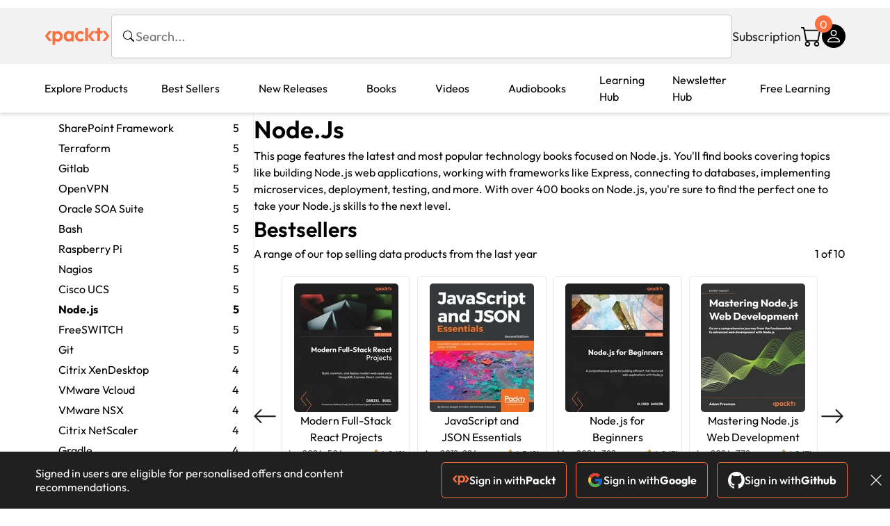

--- FILE ---
content_type: text/html; charset=UTF-8
request_url: https://www.packtpub.com/en-ca/cloud-and-networking/tool/node-dot-js?product=
body_size: 64649
content:
<!DOCTYPE html>
<html lang="en">
<head>
    <meta charset="utf-8">
    <meta name="referrer" content="no-referrer-when-downgrade">
    <meta http-equiv="X-UA-Compatible" content="IE=edge">
    <meta name="viewport" content="width=device-width, initial-scale=1">
    
    <script>
        window.dataLayer = window.dataLayer || [];
        function gtag(){dataLayer.push(arguments);}

        gtag('consent', 'default', {
            'ad_user_data': 'denied',
            'ad_personalization': 'denied',
            'ad_storage': 'denied',
            'analytics_storage': 'denied',
            'region': ["AT", "BE", "BG", "HR", "CY", "CZ", "DK", "EE", "FI", "FR", "DE", "EL", "ES", "HU", "IE", "IS", "IT", "LI", "LV", "LT", "LU", "MT", "NL", "NO", "PL", "PT", "RO", "SK", "SI", "SE", "UK", "US-CA"]
        });
    </script>

    <title>Cloud &amp; networking | Packt</title>
    <meta name="description" content="Explore Cloud Computing, System Administration, DevOps and more. " />
    <link rel="canonical" href="https://www.packtpub.com/en-ca/cloud-and-networking/tool/node-dot-js" />


    <meta name="robots" content="index,follow" />
    <link rel="preload" as="style" href="https://www.packtpub.com/rebuild/build/assets/category-Cn4QlfLC.css" /><link rel="stylesheet" href="https://www.packtpub.com/rebuild/build/assets/category-Cn4QlfLC.css" />        <link rel="modulepreload" href="https://www.packtpub.com/rebuild/build/assets/app-CykFrol4.js" /><script type="module" src="https://www.packtpub.com/rebuild/build/assets/app-CykFrol4.js"></script>
    <link rel="icon" href="/favicon.ico" sizes="48x48" >
<link rel="icon" href="/favicon.svg" sizes="any" type="image/svg+xml">
<link rel="apple-touch-icon" href="/apple-touch-icon.png"/>
    <style>
    @font-face {
        font-family: 'Outfit';
        font-style: normal;
        font-display: swap;
        src: local('Outfit'), url('https://www.packtpub.com/rebuild/build/assets/Outfit-VariableFont_wght-B-fmKU8E.woff2') format('woff2');
        font-weight: 100 1000;
    }

    * {
        font-family: 'Outfit', Arial, Helvetica, sans-serif;
        font-optical-sizing: auto;
        font-weight: 400;
        font-style: normal;
    }
</style>
        <!-- Open Graph Tags  -->
<meta property="og:url" content="https://www.packtpub.com/en-ca/cloud-and-networking/tool/node-dot-js" />
<meta property="og:site_name" content="Packt" />
<meta property="og:image" content="https://subscription.packtpub.com/images/logo.png" />
<meta property="og:image:secure_url" content="https://subscription.packtpub.com/images/logo.png" />
<meta property="og:title" content="Cloud &amp; networking | Packt" />
<meta property="og:description" content="Explore Cloud Computing, System Administration, DevOps and more. " />

<!-- Twitter Tags  -->
<meta name="twitter:title" content="Cloud &amp; networking | Packt" />
<meta name="twitter:description" content="Explore Cloud Computing, System Administration, DevOps and more. " />
    <!-- Twitter Card  -->
<meta name="twitter:card" content="summary" />
<meta name="twitter:site" content="@PacktPub" />
<meta name="twitter:creator" content="@PacktPub" />

<meta name="twitter:image" content="https://subscription.packtpub.com/images/logo.png" />

    <link rel="alternate" hreflang="en-us" href="https://www.packtpub.com/en-us/cloud-and-networking/tool/node-dot-js"/>
    <link rel="alternate" hreflang="en-gb" href="https://www.packtpub.com/en-gb/cloud-and-networking/tool/node-dot-js"/>
    <link rel="alternate" hreflang="en-in" href="https://www.packtpub.com/en-in/cloud-and-networking/tool/node-dot-js"/>
    <link rel="alternate" hreflang="en-de" href="https://www.packtpub.com/en-de/cloud-and-networking/tool/node-dot-js"/>
    <link rel="alternate" hreflang="en-fr" href="https://www.packtpub.com/en-fr/cloud-and-networking/tool/node-dot-js"/>
    <link rel="alternate" hreflang="en-ca" href="https://www.packtpub.com/en-ca/cloud-and-networking/tool/node-dot-js"/>
    <link rel="alternate" hreflang="en-ru" href="https://www.packtpub.com/en-ru/cloud-and-networking/tool/node-dot-js"/>
    <link rel="alternate" hreflang="en-es" href="https://www.packtpub.com/en-es/cloud-and-networking/tool/node-dot-js"/>
    <link rel="alternate" hreflang="en-br" href="https://www.packtpub.com/en-br/cloud-and-networking/tool/node-dot-js"/>
    <link rel="alternate" hreflang="en-au" href="https://www.packtpub.com/en-au/cloud-and-networking/tool/node-dot-js"/>
    <link rel="alternate" hreflang="en-ar" href="https://www.packtpub.com/en-ar/cloud-and-networking/tool/node-dot-js"/>
    <link rel="alternate" hreflang="en-at" href="https://www.packtpub.com/en-at/cloud-and-networking/tool/node-dot-js"/>
    <link rel="alternate" hreflang="en-be" href="https://www.packtpub.com/en-be/cloud-and-networking/tool/node-dot-js"/>
    <link rel="alternate" hreflang="en-bg" href="https://www.packtpub.com/en-bg/cloud-and-networking/tool/node-dot-js"/>
    <link rel="alternate" hreflang="en-cl" href="https://www.packtpub.com/en-cl/cloud-and-networking/tool/node-dot-js"/>
    <link rel="alternate" hreflang="en-co" href="https://www.packtpub.com/en-co/cloud-and-networking/tool/node-dot-js"/>
    <link rel="alternate" hreflang="en-cy" href="https://www.packtpub.com/en-cy/cloud-and-networking/tool/node-dot-js"/>
    <link rel="alternate" hreflang="en-cz" href="https://www.packtpub.com/en-cz/cloud-and-networking/tool/node-dot-js"/>
    <link rel="alternate" hreflang="en-dk" href="https://www.packtpub.com/en-dk/cloud-and-networking/tool/node-dot-js"/>
    <link rel="alternate" hreflang="en-ec" href="https://www.packtpub.com/en-ec/cloud-and-networking/tool/node-dot-js"/>
    <link rel="alternate" hreflang="en-eg" href="https://www.packtpub.com/en-eg/cloud-and-networking/tool/node-dot-js"/>
    <link rel="alternate" hreflang="en-ee" href="https://www.packtpub.com/en-ee/cloud-and-networking/tool/node-dot-js"/>
    <link rel="alternate" hreflang="en-fi" href="https://www.packtpub.com/en-fi/cloud-and-networking/tool/node-dot-js"/>
    <link rel="alternate" hreflang="en-gr" href="https://www.packtpub.com/en-gr/cloud-and-networking/tool/node-dot-js"/>
    <link rel="alternate" hreflang="en-hu" href="https://www.packtpub.com/en-hu/cloud-and-networking/tool/node-dot-js"/>
    <link rel="alternate" hreflang="en-id" href="https://www.packtpub.com/en-id/cloud-and-networking/tool/node-dot-js"/>
    <link rel="alternate" hreflang="en-ie" href="https://www.packtpub.com/en-ie/cloud-and-networking/tool/node-dot-js"/>
    <link rel="alternate" hreflang="en-it" href="https://www.packtpub.com/en-it/cloud-and-networking/tool/node-dot-js"/>
    <link rel="alternate" hreflang="en-jp" href="https://www.packtpub.com/en-jp/cloud-and-networking/tool/node-dot-js"/>
    <link rel="alternate" hreflang="en-lv" href="https://www.packtpub.com/en-lv/cloud-and-networking/tool/node-dot-js"/>
    <link rel="alternate" hreflang="en-lt" href="https://www.packtpub.com/en-lt/cloud-and-networking/tool/node-dot-js"/>
    <link rel="alternate" hreflang="en-lu" href="https://www.packtpub.com/en-lu/cloud-and-networking/tool/node-dot-js"/>
    <link rel="alternate" hreflang="en-my" href="https://www.packtpub.com/en-my/cloud-and-networking/tool/node-dot-js"/>
    <link rel="alternate" hreflang="en-mt" href="https://www.packtpub.com/en-mt/cloud-and-networking/tool/node-dot-js"/>
    <link rel="alternate" hreflang="en-mx" href="https://www.packtpub.com/en-mx/cloud-and-networking/tool/node-dot-js"/>
    <link rel="alternate" hreflang="en-nl" href="https://www.packtpub.com/en-nl/cloud-and-networking/tool/node-dot-js"/>
    <link rel="alternate" hreflang="en-nz" href="https://www.packtpub.com/en-nz/cloud-and-networking/tool/node-dot-js"/>
    <link rel="alternate" hreflang="en-no" href="https://www.packtpub.com/en-no/cloud-and-networking/tool/node-dot-js"/>
    <link rel="alternate" hreflang="en-ph" href="https://www.packtpub.com/en-ph/cloud-and-networking/tool/node-dot-js"/>
    <link rel="alternate" hreflang="en-pl" href="https://www.packtpub.com/en-pl/cloud-and-networking/tool/node-dot-js"/>
    <link rel="alternate" hreflang="en-pt" href="https://www.packtpub.com/en-pt/cloud-and-networking/tool/node-dot-js"/>
    <link rel="alternate" hreflang="en-ro" href="https://www.packtpub.com/en-ro/cloud-and-networking/tool/node-dot-js"/>
    <link rel="alternate" hreflang="en-sg" href="https://www.packtpub.com/en-sg/cloud-and-networking/tool/node-dot-js"/>
    <link rel="alternate" hreflang="en-sk" href="https://www.packtpub.com/en-sk/cloud-and-networking/tool/node-dot-js"/>
    <link rel="alternate" hreflang="en-si" href="https://www.packtpub.com/en-si/cloud-and-networking/tool/node-dot-js"/>
    <link rel="alternate" hreflang="en-za" href="https://www.packtpub.com/en-za/cloud-and-networking/tool/node-dot-js"/>
    <link rel="alternate" hreflang="en-kr" href="https://www.packtpub.com/en-kr/cloud-and-networking/tool/node-dot-js"/>
    <link rel="alternate" hreflang="en-se" href="https://www.packtpub.com/en-se/cloud-and-networking/tool/node-dot-js"/>
    <link rel="alternate" hreflang="en-ch" href="https://www.packtpub.com/en-ch/cloud-and-networking/tool/node-dot-js"/>
    <link rel="alternate" hreflang="en-tw" href="https://www.packtpub.com/en-tw/cloud-and-networking/tool/node-dot-js"/>
    <link rel="alternate" hreflang="en-th" href="https://www.packtpub.com/en-th/cloud-and-networking/tool/node-dot-js"/>
    <link rel="alternate" hreflang="en-tr" href="https://www.packtpub.com/en-tr/cloud-and-networking/tool/node-dot-js"/>
    <link rel="alternate" hreflang="en-ua" href="https://www.packtpub.com/en-ua/cloud-and-networking/tool/node-dot-js"/>
    <link rel="alternate" hreflang="x-default" href="https://www.packtpub.com/en-us/cloud-and-networking/tool/node-dot-js"/>
                <script>
            window.pageName = "category";
        </script>
                <script>
            window.packtPubBaseUrl = "https://www.packtpub.com/en-ca";
        </script>
        
    <script>
        window.cartItems = [];
    </script>

    
    
    <script async src="https://91519dce225c6867.packtpub.com/gtag/js?id=G-Q4R8G7SJDK"></script>
    <script>
        window.dataLayer = window.dataLayer || [];
        function gtag(){dataLayer.push(arguments);}

        gtag('js', new Date());

        gtag('config', "G-Q4R8G7SJDK", {
            'server_container_url': 'https://91519dce225c6867.packtpub.com',
                    });

        gtag('consent', 'default', {
            'ad_user_data': 'denied',
            'ad_personalization': 'denied',
            'ad_storage': 'denied',
            'analytics_storage': 'denied',
            'region': ["AT", "BE", "BG", "HR", "CY", "CZ", "DK", "EE", "FI", "FR", "DE", "EL", "ES", "HU", "IE", "IS", "IT", "LI", "LV", "LT", "LU", "MT", "NL", "NO", "PL", "PT", "RO", "SK", "SI", "SE", "UK", "US-CA"]
        });

                                gtag('set', 'user_properties', {
                                'user_locale': 'en-us',
                                            });
            
                        gtag('config', 'G-Q4R8G7SJDK', {
                                'page_locale': 'en-ca',
                'page_country': 'ca',
                                'page_currency': 'CAD'
            });
                    
        // Get GA4 session ID and client ID from gtag and send to backend
        (function() {
            const measurementId = "G-Q4R8G7SJDK";
            
            function setGACookies(sessionId, clientId) {
                if (sessionId) {
                    // Store session ID in cookie for backend access (30 minutes expiry - matches GA4 session timeout)
                    document.cookie = 'X-GA-Session-ID=' + encodeURIComponent(sessionId) + '; path=/; max-age=1800; SameSite=Lax';
                }
                
                if (clientId) {
                    // Store client ID in cookie (2 years expiry - matches GA4 client ID lifetime)
                    document.cookie = 'X-GA-Client-ID=' + encodeURIComponent(clientId) + '; path=/; max-age=63072000; SameSite=Lax';
                }
            }

            function getGAAnalyticsData() {
                // Wait for gtag to be ready
                if (typeof gtag === 'undefined') {
                    setTimeout(getGAAnalyticsData, 100);
                    return;
                }

                // Method 1: Try to get session_id and client_id using gtag('get')
                // Note: This may not work in all browsers/configurations, so we have fallbacks
                try {
                    gtag('get', measurementId, 'session_id', function(sessionId) {
                        gtag('get', measurementId, 'client_id', function(clientId) {
                            if (sessionId || clientId) {
                                setGACookies(sessionId, clientId);
                            } else {
                                // Fallback: Parse from _ga cookie
                                parseGACookies();
                            }
                        });
                    });
                } catch (e) {
                    // Fallback: Parse from cookies
                    parseGACookies();
                }
            }

            function parseGACookies() {
                // Fallback: Parse _ga cookie format: GA1.2.XXXXXXXXX.YYYYYYYYY
                // Where XXXXXXX is client ID and YYYYYYYY is session start time
                const gaCookie = document.cookie.split('; ').find(row => row.startsWith('_ga='));
                if (gaCookie) {
                    const gaValue = gaCookie.split('=')[1];
                    const parts = gaValue.split('.');
                    if (parts.length >= 4) {
                        // Client ID is parts[2] + parts[3]
                        const clientId = parts[2] + '.' + parts[3];
                        setGACookies(null, clientId);
                    }
                }

                // Also try _ga_<MEASUREMENT_ID> cookie which has more structured data
                const gaMeasurementCookie = document.cookie.split('; ').find(row => row.startsWith('_ga_' + measurementId.replace('G-', '') + '='));
                if (gaMeasurementCookie) {
                    try {
                        const cookieValue = gaMeasurementCookie.split('=')[1];
                        const decoded = decodeURIComponent(cookieValue);
                        // The cookie format is: GS1.1.<session_id>.<timestamp>
                        const cookieParts = decoded.split('.');
                        if (cookieParts.length >= 4) {
                            const sessionId = cookieParts[2];
                            setGACookies(sessionId, null);
                        }
                    } catch (e) {
                        // Ignore parsing errors
                    }
                }
            }

            // Get analytics data after gtag is initialized
            // Use a longer delay to ensure gtag is fully loaded
            if (document.readyState === 'loading') {
                document.addEventListener('DOMContentLoaded', function() {
                    setTimeout(getGAAnalyticsData, 1500);
                });
            } else {
                setTimeout(getGAAnalyticsData, 1500);
            }

            // Also try to capture session_id from gtag events as a backup
            // This fires when any gtag event is sent
            const originalGtag = window.gtag;
            if (originalGtag) {
                window.gtag = function() {
                    const args = Array.from(arguments);
                    // Check if this is an event that might contain session info
                    if (args[0] === 'event' || args[0] === 'config') {
                        // Try to extract session_id from the event
                        const config = args[2] || {};
                        if (config.session_id) {
                            setGACookies(config.session_id, config.client_id);
                        }
                    }
                    return originalGtag.apply(this, arguments);
                };
            }
        })();
    </script>
</head>

<body>
<div class="float-alert-container"></div>


<noscript>
        <iframe src="https://91519dce225c6867.packtpub.com/ns.html?id=GTM-N8ZG435Z" height="0" width="0" style="display:none;visibility:hidden"></iframe>
    </noscript>
<!-- End Google Tag Manager (noscript) -->
    <header class="header-sticky header">
    <div class="rebuild-container header-wrapper">
        <a href="https://www.packtpub.com/en-ca" class="header-logo-link">
            <img src="https://www.packtpub.com/rebuild/build/assets/packt-Dz-8EKdV.svg" alt="Packt"  class="header-logo">
        </a>
        <form class="search desktop"
    data-search="https://www.packtpub.com/api/rebuild/header/search"
    data-method="POST"
    action="https://www.packtpub.com/en-ca/search"
>
    <img
    src="https://www.packtpub.com/rebuild/build/assets/search-BHSZlKFs.svg"
    class="svg-icon icon icon-2 search-box-icon"
    
    alt="Search icon"
/>
    <input
        type="text"
        name="q"
        class="search-input"
        placeholder="Search..."
        id="search"
        autocomplete="off"
    />
    
        
    <span class="loader d-none"></span>
    <img
    src="https://www.packtpub.com/rebuild/build/assets/close-BX_BCJyJ.svg"
    class="svg-icon search-close d-none"
    
    alt="Close icon"
/>
    <div class="search-results d-none scrollbar" id="results"></div>
</form>
<div class="header-search-mobile device">
    <img
    src="https://www.packtpub.com/rebuild/build/assets/search-BHSZlKFs.svg"
    class="svg-icon icon icon-2 search-box-icon mobile-search-icon"
    data-toggle="search, header-logo, header-actions, header-logo-link, mobile-search-close:d-none, mobile-search-icon:d-none" data-toggle-override="desktop"
    alt="Search icon"
/>
    <span
        class="mobile-search-close d-none"
        data-toggle="search, header-logo, header-actions, header-logo-link, mobile-search-close:d-none, mobile-search-icon:d-none"
        data-toggle-override="desktop"
    >
        CANCEL
    </span>
</div>

<script>
    window.searchIcon = "https:\/\/www.packtpub.com\/rebuild\/build\/assets\/search-BHSZlKFs.svg";
    window.countryCode = "ca";
</script>
        <div class="header-actions">
            <a class="header-actions-link desktop"
                                    href="https://www.packtpub.com/en-ca/subscribe"
                            >
                Subscription
            </a>
            <div class="header-cart">
    <span class="header-cart-count">
        0
    </span>
    <div class="header-cart-basket"
         data-dropdown-target="header-cart-dropdown"
    >
        <img
    src="https://www.packtpub.com/rebuild/build/assets/cart-DmoNpZZc.svg"
    class="svg-icon icon icon-5"
    
    alt="Cart icon"
/>
        <div
            class="header-dropdown-active header-dropdown-active-left"
            id="header-cart-dropdown"
            data-dropdown-target="header-cart-dropdown"
            data-analytics-type="view_cart"
            data-analytics-currency="CAD"
        >
            <div class="header-dropdown-active-wrapper header-dropdown-active-wrapper-border">
                <div class="header-dropdown-active-header device">
                    <div class="header-dropdown-active-header-placeholder">
                        Your Cart
                        <span>(0 item)</span>
                    </div>
                    <img
    src="https://www.packtpub.com/rebuild/build/assets/close-BX_BCJyJ.svg"
    class="svg-icon icon icon-1"
    data-dropdown-target="header-cart-dropdown"
    alt="Close icon"
/>
                </div>
                <div
                    class="header-dropdown-active-body ">
                                            You have no products in your basket yet
                                                                                                                <div class="header-cart-discount">
                                <div class="header-cart-discount-toggle">
                                <span class="header-cart-discount-toggle-text">
                                                                            Save more on your purchases!
                                                                    </span>
                                    <span class="header-cart-discount-toggle-icon">
                                        <img
    src="https://www.packtpub.com/rebuild/build/assets/chevron-up-grey-CJySprCs.svg"
    class="svg-icon icon-2 toggle-icon rotated"
    
    alt="discount-offer-chevron-icon"
/>
                                    </span>
                                </div>
                                <div id="discountInfo" class="header-cart-discount-info">
                                                                            <div class="header-cart-discount-options-option">
                                            <input type="checkbox"
                                                   
                                                   disabled>
                                            <label>Buy 2 products and get 15% off</label>
                                        </div>
                                                                            <div class="header-cart-discount-options-option">
                                            <input type="checkbox"
                                                   
                                                   disabled>
                                            <label>Buy 3-4 products and get 20% off</label>
                                        </div>
                                                                            <div class="header-cart-discount-options-option">
                                            <input type="checkbox"
                                                   
                                                   disabled>
                                            <label>Buy 5+ products and get 30% off</label>
                                        </div>
                                    
                                    <span>
                                                                                     Savings automatically calculated. No voucher code required.
                                                                            </span>
                                </div>
                            </div>
                                            
                                                <div class="header-cart-dropdown-checkout">
                                <a class="rebuild-btn rebuild-btn-primary"
                                   href="https://www.packtpub.com/checkout" title="Checkout">
                                    Checkout
                                </a>
                            </div>
                        </div>
                </div>
            </div>
        </div>
    </div>
</div>
            <div class="header-user">
    <div class="header-user-account"
         data-dropdown-target="header-user-dropdown"
    >
                    <img
    src="https://www.packtpub.com/rebuild/build/assets/profile-RD2gMNMF.svg"
    class="svg-icon icon icon--light icon-4"
    
    alt="Profile icon"
/>
                <div class="header-dropdown-active " id="header-user-dropdown" data-dropdown-target="header-user-dropdown">
            <div class="header-dropdown-active-wrapper header-dropdown-active-wrapper-border">
                <div class="header-dropdown-active-header device">
                    <div class="header-dropdown-active-header-placeholder">Account</div>
                    <img
    src="https://www.packtpub.com/rebuild/build/assets/close-BX_BCJyJ.svg"
    class="svg-icon icon icon-4"
    data-dropdown-target="header-user-dropdown"
    alt="Close icon"
/>
                </div>
                <div class="header-dropdown-active-body">
                                            <div class="header-dropdown-active-body">
                            <a class="rebuild-btn rebuild-btn-primary" href="https://www.packtpub.com/login?returnUrl=https://www.packtpub.com/en-ca/cloud-and-networking/tool/node-dot-js?product=">Sign in</a>
                            <span>New User? <a href="https://www.packtpub.com/register?returnUrl=https://www.packtpub.com/en-ca/cloud-and-networking/tool/node-dot-js?product=">Create Account</a></span>
                        </div>
                                                                                <a href="https://www.packtpub.com/my-account/details" class="header-dropdown-active-footer-link">
                        Your Account</a>
                    <a href="https://www.packtpub.com/my-account/orders" class="header-dropdown-active-footer-link">
                        Your Orders
                    </a>
                    <div class="header-dropdown-active-footer-seperator"></div>
                                        <div class="header-dropdown-active-footer-country" data-modal-open="country-modal">
                        <span>Country Selection:</span>
                                                    <img
                                loading="lazy"
                                src="/images/countries/canada.png"
                                alt="countryFlag"
                                class="header-dropdown-active-footer-country-flag"
                                width="25"
                                height="18"
                            />
                                            </div>
                                                        </div>
            </div>
        </div>
    </div>
    <div id="country-modal" class="rebuild-modal  d-none" data-has-errors="">
    <div class="rebuild-modal-content ">
        <div class="rebuild-modal-content-header">
            <h2 class="rebuild-modal-content-header-title">Change country</h2>
            <img
    src="https://www.packtpub.com/rebuild/build/assets/close-BX_BCJyJ.svg"
    class="svg-icon icon icon-4"
    data-modal-close="country-modal"
    alt="Modal Close icon"
/>
       </div>
        <div class="rebuild-modal-content-body scrollbar">
            <div class="header-countrypicker-body-wrapper">
    <div class="header-countrypicker-body-wrapper-input">
        <img
    src="https://www.packtpub.com/rebuild/build/assets/search-BHSZlKFs.svg"
    class="svg-icon icon-2"
    
    alt="Country selected"
/>
        <input type="text" placeholder="Search country" id="SearchCountry" data-search-input class="header-countrypicker-body-wrapper-input-input">
        <img
    src="https://www.packtpub.com/rebuild/build/assets/close-BX_BCJyJ.svg"
    class="svg-icon icon-2 d-none"
    data-search-input-cancel=""
    alt="Country selected"
/>
    </div>

    <div class="header-countrypicker-body-wrapper-result">
                                
        <a
            class="header-countrypicker-body-country "
            href="https://www.packtpub.com/en-us/cloud-and-networking/tool/node-dot-js">
            <div class="header-countrypicker-body-country-flag">
                <img src="/images/countries/us.png" alt="country flag" loading="lazy">
                <span>United States</span>
                <div class="tick ">
                    <img
    src="https://www.packtpub.com/rebuild/build/assets/tick-CxqPKpDp.svg"
    class="svg-icon icon icon-2"
    
    alt="Country selected"
/>
                </div>

            </div>
        </a>
        
                                        
        <a
            class="header-countrypicker-body-country "
            href="https://www.packtpub.com/en-gb/cloud-and-networking/tool/node-dot-js">
            <div class="header-countrypicker-body-country-flag">
                <img src="/images/countries/gb.png" alt="country flag" loading="lazy">
                <span>Great Britain</span>
                <div class="tick ">
                    <img
    src="https://www.packtpub.com/rebuild/build/assets/tick-CxqPKpDp.svg"
    class="svg-icon icon icon-2"
    
    alt="Country selected"
/>
                </div>

            </div>
        </a>
        
                                        
        <a
            class="header-countrypicker-body-country "
            href="https://www.packtpub.com/en-in/cloud-and-networking/tool/node-dot-js">
            <div class="header-countrypicker-body-country-flag">
                <img src="/images/countries/india.png" alt="country flag" loading="lazy">
                <span>India</span>
                <div class="tick ">
                    <img
    src="https://www.packtpub.com/rebuild/build/assets/tick-CxqPKpDp.svg"
    class="svg-icon icon icon-2"
    
    alt="Country selected"
/>
                </div>

            </div>
        </a>
        
                                        
        <a
            class="header-countrypicker-body-country "
            href="https://www.packtpub.com/en-de/cloud-and-networking/tool/node-dot-js">
            <div class="header-countrypicker-body-country-flag">
                <img src="/images/countries/germany.png" alt="country flag" loading="lazy">
                <span>Germany</span>
                <div class="tick ">
                    <img
    src="https://www.packtpub.com/rebuild/build/assets/tick-CxqPKpDp.svg"
    class="svg-icon icon icon-2"
    
    alt="Country selected"
/>
                </div>

            </div>
        </a>
        
                                        
        <a
            class="header-countrypicker-body-country "
            href="https://www.packtpub.com/en-fr/cloud-and-networking/tool/node-dot-js">
            <div class="header-countrypicker-body-country-flag">
                <img src="/images/countries/france.png" alt="country flag" loading="lazy">
                <span>France</span>
                <div class="tick ">
                    <img
    src="https://www.packtpub.com/rebuild/build/assets/tick-CxqPKpDp.svg"
    class="svg-icon icon icon-2"
    
    alt="Country selected"
/>
                </div>

            </div>
        </a>
        
                                        
        <a
            class="header-countrypicker-body-country active"
            href="https://www.packtpub.com/en-ca/cloud-and-networking/tool/node-dot-js">
            <div class="header-countrypicker-body-country-flag">
                <img src="/images/countries/canada.png" alt="country flag" loading="lazy">
                <span>Canada</span>
                <div class="tick ">
                    <img
    src="https://www.packtpub.com/rebuild/build/assets/tick-CxqPKpDp.svg"
    class="svg-icon icon icon-2"
    
    alt="Country selected"
/>
                </div>

            </div>
        </a>
        
                                        
        <a
            class="header-countrypicker-body-country "
            href="https://www.packtpub.com/en-ru/cloud-and-networking/tool/node-dot-js">
            <div class="header-countrypicker-body-country-flag">
                <img src="/images/countries/russia.png" alt="country flag" loading="lazy">
                <span>Russia</span>
                <div class="tick ">
                    <img
    src="https://www.packtpub.com/rebuild/build/assets/tick-CxqPKpDp.svg"
    class="svg-icon icon icon-2"
    
    alt="Country selected"
/>
                </div>

            </div>
        </a>
        
                                        
        <a
            class="header-countrypicker-body-country "
            href="https://www.packtpub.com/en-es/cloud-and-networking/tool/node-dot-js">
            <div class="header-countrypicker-body-country-flag">
                <img src="/images/countries/spain.png" alt="country flag" loading="lazy">
                <span>Spain</span>
                <div class="tick ">
                    <img
    src="https://www.packtpub.com/rebuild/build/assets/tick-CxqPKpDp.svg"
    class="svg-icon icon icon-2"
    
    alt="Country selected"
/>
                </div>

            </div>
        </a>
        
                                        
        <a
            class="header-countrypicker-body-country "
            href="https://www.packtpub.com/en-br/cloud-and-networking/tool/node-dot-js">
            <div class="header-countrypicker-body-country-flag">
                <img src="/images/countries/brazil.png" alt="country flag" loading="lazy">
                <span>Brazil</span>
                <div class="tick ">
                    <img
    src="https://www.packtpub.com/rebuild/build/assets/tick-CxqPKpDp.svg"
    class="svg-icon icon icon-2"
    
    alt="Country selected"
/>
                </div>

            </div>
        </a>
        
                                        
        <a
            class="header-countrypicker-body-country "
            href="https://www.packtpub.com/en-au/cloud-and-networking/tool/node-dot-js">
            <div class="header-countrypicker-body-country-flag">
                <img src="/images/countries/australia.png" alt="country flag" loading="lazy">
                <span>Australia</span>
                <div class="tick ">
                    <img
    src="https://www.packtpub.com/rebuild/build/assets/tick-CxqPKpDp.svg"
    class="svg-icon icon icon-2"
    
    alt="Country selected"
/>
                </div>

            </div>
        </a>
        
                <hr class="header-countrypicker-body-seprator">
                                        
        <a
            class="header-countrypicker-body-country "
            href="https://www.packtpub.com/en-sg/cloud-and-networking/tool/node-dot-js">
            <div class="header-countrypicker-body-country-flag">
                <img src="/images/countries/singapore.png" alt="country flag" loading="lazy">
                <span>Singapore</span>
                <div class="tick ">
                    <img
    src="https://www.packtpub.com/rebuild/build/assets/tick-CxqPKpDp.svg"
    class="svg-icon icon icon-2"
    
    alt="Country selected"
/>
                </div>

            </div>
        </a>
        
                                        
        <a
            class="header-countrypicker-body-country "
            href="https://www.packtpub.com/en-ic/cloud-and-networking/tool/node-dot-js">
            <div class="header-countrypicker-body-country-flag">
                <img src="https://cdn.packtpub.com/flag/f900347a-7f82-4722-b327-7ed5161ed2ce_Flag_of_the_Canary_Islands.png" alt="country flag" loading="lazy">
                <span>Canary Islands</span>
                <div class="tick ">
                    <img
    src="https://www.packtpub.com/rebuild/build/assets/tick-CxqPKpDp.svg"
    class="svg-icon icon icon-2"
    
    alt="Country selected"
/>
                </div>

            </div>
        </a>
        
                                        
        <a
            class="header-countrypicker-body-country "
            href="https://www.packtpub.com/en-hu/cloud-and-networking/tool/node-dot-js">
            <div class="header-countrypicker-body-country-flag">
                <img src="/images/countries/hungary.png" alt="country flag" loading="lazy">
                <span>Hungary</span>
                <div class="tick ">
                    <img
    src="https://www.packtpub.com/rebuild/build/assets/tick-CxqPKpDp.svg"
    class="svg-icon icon icon-2"
    
    alt="Country selected"
/>
                </div>

            </div>
        </a>
        
                                        
        <a
            class="header-countrypicker-body-country "
            href="https://www.packtpub.com/en-ua/cloud-and-networking/tool/node-dot-js">
            <div class="header-countrypicker-body-country-flag">
                <img src="/images/countries/ukraine.png" alt="country flag" loading="lazy">
                <span>Ukraine</span>
                <div class="tick ">
                    <img
    src="https://www.packtpub.com/rebuild/build/assets/tick-CxqPKpDp.svg"
    class="svg-icon icon icon-2"
    
    alt="Country selected"
/>
                </div>

            </div>
        </a>
        
                                        
        <a
            class="header-countrypicker-body-country "
            href="https://www.packtpub.com/en-lu/cloud-and-networking/tool/node-dot-js">
            <div class="header-countrypicker-body-country-flag">
                <img src="/images/countries/lux.png" alt="country flag" loading="lazy">
                <span>Luxembourg</span>
                <div class="tick ">
                    <img
    src="https://www.packtpub.com/rebuild/build/assets/tick-CxqPKpDp.svg"
    class="svg-icon icon icon-2"
    
    alt="Country selected"
/>
                </div>

            </div>
        </a>
        
                                        
        <a
            class="header-countrypicker-body-country "
            href="https://www.packtpub.com/en-ee/cloud-and-networking/tool/node-dot-js">
            <div class="header-countrypicker-body-country-flag">
                <img src="/images/countries/estonia.png" alt="country flag" loading="lazy">
                <span>Estonia</span>
                <div class="tick ">
                    <img
    src="https://www.packtpub.com/rebuild/build/assets/tick-CxqPKpDp.svg"
    class="svg-icon icon icon-2"
    
    alt="Country selected"
/>
                </div>

            </div>
        </a>
        
                                        
        <a
            class="header-countrypicker-body-country "
            href="https://www.packtpub.com/en-lt/cloud-and-networking/tool/node-dot-js">
            <div class="header-countrypicker-body-country-flag">
                <img src="/images/countries/lithuania.png" alt="country flag" loading="lazy">
                <span>Lithuania</span>
                <div class="tick ">
                    <img
    src="https://www.packtpub.com/rebuild/build/assets/tick-CxqPKpDp.svg"
    class="svg-icon icon icon-2"
    
    alt="Country selected"
/>
                </div>

            </div>
        </a>
        
                                        
        <a
            class="header-countrypicker-body-country "
            href="https://www.packtpub.com/en-kr/cloud-and-networking/tool/node-dot-js">
            <div class="header-countrypicker-body-country-flag">
                <img src="/images/countries/southkorea.png" alt="country flag" loading="lazy">
                <span>South Korea</span>
                <div class="tick ">
                    <img
    src="https://www.packtpub.com/rebuild/build/assets/tick-CxqPKpDp.svg"
    class="svg-icon icon icon-2"
    
    alt="Country selected"
/>
                </div>

            </div>
        </a>
        
                                        
        <a
            class="header-countrypicker-body-country "
            href="https://www.packtpub.com/en-tr/cloud-and-networking/tool/node-dot-js">
            <div class="header-countrypicker-body-country-flag">
                <img src="/images/countries/turkey.png" alt="country flag" loading="lazy">
                <span>Turkey</span>
                <div class="tick ">
                    <img
    src="https://www.packtpub.com/rebuild/build/assets/tick-CxqPKpDp.svg"
    class="svg-icon icon icon-2"
    
    alt="Country selected"
/>
                </div>

            </div>
        </a>
        
                                        
        <a
            class="header-countrypicker-body-country "
            href="https://www.packtpub.com/en-ch/cloud-and-networking/tool/node-dot-js">
            <div class="header-countrypicker-body-country-flag">
                <img src="/images/countries/switzerland.png" alt="country flag" loading="lazy">
                <span>Switzerland</span>
                <div class="tick ">
                    <img
    src="https://www.packtpub.com/rebuild/build/assets/tick-CxqPKpDp.svg"
    class="svg-icon icon icon-2"
    
    alt="Country selected"
/>
                </div>

            </div>
        </a>
        
                                        
        <a
            class="header-countrypicker-body-country "
            href="https://www.packtpub.com/en-co/cloud-and-networking/tool/node-dot-js">
            <div class="header-countrypicker-body-country-flag">
                <img src="/images/countries/colombia.png" alt="country flag" loading="lazy">
                <span>Colombia</span>
                <div class="tick ">
                    <img
    src="https://www.packtpub.com/rebuild/build/assets/tick-CxqPKpDp.svg"
    class="svg-icon icon icon-2"
    
    alt="Country selected"
/>
                </div>

            </div>
        </a>
        
                                        
        <a
            class="header-countrypicker-body-country "
            href="https://www.packtpub.com/en-tw/cloud-and-networking/tool/node-dot-js">
            <div class="header-countrypicker-body-country-flag">
                <img src="/images/countries/taiwan.png" alt="country flag" loading="lazy">
                <span>Taiwan</span>
                <div class="tick ">
                    <img
    src="https://www.packtpub.com/rebuild/build/assets/tick-CxqPKpDp.svg"
    class="svg-icon icon icon-2"
    
    alt="Country selected"
/>
                </div>

            </div>
        </a>
        
                                        
        <a
            class="header-countrypicker-body-country "
            href="https://www.packtpub.com/en-cl/cloud-and-networking/tool/node-dot-js">
            <div class="header-countrypicker-body-country-flag">
                <img src="/images/countries/chile.png" alt="country flag" loading="lazy">
                <span>Chile</span>
                <div class="tick ">
                    <img
    src="https://www.packtpub.com/rebuild/build/assets/tick-CxqPKpDp.svg"
    class="svg-icon icon icon-2"
    
    alt="Country selected"
/>
                </div>

            </div>
        </a>
        
                                        
        <a
            class="header-countrypicker-body-country "
            href="https://www.packtpub.com/en-no/cloud-and-networking/tool/node-dot-js">
            <div class="header-countrypicker-body-country-flag">
                <img src="/images/countries/norway.png" alt="country flag" loading="lazy">
                <span>Norway</span>
                <div class="tick ">
                    <img
    src="https://www.packtpub.com/rebuild/build/assets/tick-CxqPKpDp.svg"
    class="svg-icon icon icon-2"
    
    alt="Country selected"
/>
                </div>

            </div>
        </a>
        
                                        
        <a
            class="header-countrypicker-body-country "
            href="https://www.packtpub.com/en-ec/cloud-and-networking/tool/node-dot-js">
            <div class="header-countrypicker-body-country-flag">
                <img src="/images/countries/ecuador.png" alt="country flag" loading="lazy">
                <span>Ecuador</span>
                <div class="tick ">
                    <img
    src="https://www.packtpub.com/rebuild/build/assets/tick-CxqPKpDp.svg"
    class="svg-icon icon icon-2"
    
    alt="Country selected"
/>
                </div>

            </div>
        </a>
        
                                        
        <a
            class="header-countrypicker-body-country "
            href="https://www.packtpub.com/en-id/cloud-and-networking/tool/node-dot-js">
            <div class="header-countrypicker-body-country-flag">
                <img src="/images/countries/indonesia.png" alt="country flag" loading="lazy">
                <span>Indonesia</span>
                <div class="tick ">
                    <img
    src="https://www.packtpub.com/rebuild/build/assets/tick-CxqPKpDp.svg"
    class="svg-icon icon icon-2"
    
    alt="Country selected"
/>
                </div>

            </div>
        </a>
        
                                        
        <a
            class="header-countrypicker-body-country "
            href="https://www.packtpub.com/en-nz/cloud-and-networking/tool/node-dot-js">
            <div class="header-countrypicker-body-country-flag">
                <img src="/images/countries/newzealand.png" alt="country flag" loading="lazy">
                <span>New Zealand</span>
                <div class="tick ">
                    <img
    src="https://www.packtpub.com/rebuild/build/assets/tick-CxqPKpDp.svg"
    class="svg-icon icon icon-2"
    
    alt="Country selected"
/>
                </div>

            </div>
        </a>
        
                                        
        <a
            class="header-countrypicker-body-country "
            href="https://www.packtpub.com/en-cy/cloud-and-networking/tool/node-dot-js">
            <div class="header-countrypicker-body-country-flag">
                <img src="/images/countries/cyprus.png" alt="country flag" loading="lazy">
                <span>Cyprus</span>
                <div class="tick ">
                    <img
    src="https://www.packtpub.com/rebuild/build/assets/tick-CxqPKpDp.svg"
    class="svg-icon icon icon-2"
    
    alt="Country selected"
/>
                </div>

            </div>
        </a>
        
                                        
        <a
            class="header-countrypicker-body-country "
            href="https://www.packtpub.com/en-dk/cloud-and-networking/tool/node-dot-js">
            <div class="header-countrypicker-body-country-flag">
                <img src="/images/countries/denmark.png" alt="country flag" loading="lazy">
                <span>Denmark</span>
                <div class="tick ">
                    <img
    src="https://www.packtpub.com/rebuild/build/assets/tick-CxqPKpDp.svg"
    class="svg-icon icon icon-2"
    
    alt="Country selected"
/>
                </div>

            </div>
        </a>
        
                                        
        <a
            class="header-countrypicker-body-country "
            href="https://www.packtpub.com/en-fi/cloud-and-networking/tool/node-dot-js">
            <div class="header-countrypicker-body-country-flag">
                <img src="/images/countries/finland.png" alt="country flag" loading="lazy">
                <span>Finland</span>
                <div class="tick ">
                    <img
    src="https://www.packtpub.com/rebuild/build/assets/tick-CxqPKpDp.svg"
    class="svg-icon icon icon-2"
    
    alt="Country selected"
/>
                </div>

            </div>
        </a>
        
                                        
        <a
            class="header-countrypicker-body-country "
            href="https://www.packtpub.com/en-pl/cloud-and-networking/tool/node-dot-js">
            <div class="header-countrypicker-body-country-flag">
                <img src="/images/countries/poland.png" alt="country flag" loading="lazy">
                <span>Poland</span>
                <div class="tick ">
                    <img
    src="https://www.packtpub.com/rebuild/build/assets/tick-CxqPKpDp.svg"
    class="svg-icon icon icon-2"
    
    alt="Country selected"
/>
                </div>

            </div>
        </a>
        
                                        
        <a
            class="header-countrypicker-body-country "
            href="https://www.packtpub.com/en-mt/cloud-and-networking/tool/node-dot-js">
            <div class="header-countrypicker-body-country-flag">
                <img src="/images/countries/malta.png" alt="country flag" loading="lazy">
                <span>Malta</span>
                <div class="tick ">
                    <img
    src="https://www.packtpub.com/rebuild/build/assets/tick-CxqPKpDp.svg"
    class="svg-icon icon icon-2"
    
    alt="Country selected"
/>
                </div>

            </div>
        </a>
        
                                        
        <a
            class="header-countrypicker-body-country "
            href="https://www.packtpub.com/en-cz/cloud-and-networking/tool/node-dot-js">
            <div class="header-countrypicker-body-country-flag">
                <img src="/images/countries/czech.png" alt="country flag" loading="lazy">
                <span>Czechia</span>
                <div class="tick ">
                    <img
    src="https://www.packtpub.com/rebuild/build/assets/tick-CxqPKpDp.svg"
    class="svg-icon icon icon-2"
    
    alt="Country selected"
/>
                </div>

            </div>
        </a>
        
                                        
        <a
            class="header-countrypicker-body-country "
            href="https://www.packtpub.com/en-at/cloud-and-networking/tool/node-dot-js">
            <div class="header-countrypicker-body-country-flag">
                <img src="/images/countries/austria.png" alt="country flag" loading="lazy">
                <span>Austria</span>
                <div class="tick ">
                    <img
    src="https://www.packtpub.com/rebuild/build/assets/tick-CxqPKpDp.svg"
    class="svg-icon icon icon-2"
    
    alt="Country selected"
/>
                </div>

            </div>
        </a>
        
                                        
        <a
            class="header-countrypicker-body-country "
            href="https://www.packtpub.com/en-se/cloud-and-networking/tool/node-dot-js">
            <div class="header-countrypicker-body-country-flag">
                <img src="/images/countries/sweden.png" alt="country flag" loading="lazy">
                <span>Sweden</span>
                <div class="tick ">
                    <img
    src="https://www.packtpub.com/rebuild/build/assets/tick-CxqPKpDp.svg"
    class="svg-icon icon icon-2"
    
    alt="Country selected"
/>
                </div>

            </div>
        </a>
        
                                        
        <a
            class="header-countrypicker-body-country "
            href="https://www.packtpub.com/en-it/cloud-and-networking/tool/node-dot-js">
            <div class="header-countrypicker-body-country-flag">
                <img src="/images/countries/italy.png" alt="country flag" loading="lazy">
                <span>Italy</span>
                <div class="tick ">
                    <img
    src="https://www.packtpub.com/rebuild/build/assets/tick-CxqPKpDp.svg"
    class="svg-icon icon icon-2"
    
    alt="Country selected"
/>
                </div>

            </div>
        </a>
        
                                        
        <a
            class="header-countrypicker-body-country "
            href="https://www.packtpub.com/en-eg/cloud-and-networking/tool/node-dot-js">
            <div class="header-countrypicker-body-country-flag">
                <img src="/images/countries/egypt.png" alt="country flag" loading="lazy">
                <span>Egypt
</span>
                <div class="tick ">
                    <img
    src="https://www.packtpub.com/rebuild/build/assets/tick-CxqPKpDp.svg"
    class="svg-icon icon icon-2"
    
    alt="Country selected"
/>
                </div>

            </div>
        </a>
        
                                        
        <a
            class="header-countrypicker-body-country "
            href="https://www.packtpub.com/en-be/cloud-and-networking/tool/node-dot-js">
            <div class="header-countrypicker-body-country-flag">
                <img src="/images/countries/belgium.png" alt="country flag" loading="lazy">
                <span>Belgium</span>
                <div class="tick ">
                    <img
    src="https://www.packtpub.com/rebuild/build/assets/tick-CxqPKpDp.svg"
    class="svg-icon icon icon-2"
    
    alt="Country selected"
/>
                </div>

            </div>
        </a>
        
                                        
        <a
            class="header-countrypicker-body-country "
            href="https://www.packtpub.com/en-pt/cloud-and-networking/tool/node-dot-js">
            <div class="header-countrypicker-body-country-flag">
                <img src="/images/countries/portugal.png" alt="country flag" loading="lazy">
                <span>Portugal</span>
                <div class="tick ">
                    <img
    src="https://www.packtpub.com/rebuild/build/assets/tick-CxqPKpDp.svg"
    class="svg-icon icon icon-2"
    
    alt="Country selected"
/>
                </div>

            </div>
        </a>
        
                                        
        <a
            class="header-countrypicker-body-country "
            href="https://www.packtpub.com/en-si/cloud-and-networking/tool/node-dot-js">
            <div class="header-countrypicker-body-country-flag">
                <img src="/images/countries/slovenia.png" alt="country flag" loading="lazy">
                <span>Slovenia</span>
                <div class="tick ">
                    <img
    src="https://www.packtpub.com/rebuild/build/assets/tick-CxqPKpDp.svg"
    class="svg-icon icon icon-2"
    
    alt="Country selected"
/>
                </div>

            </div>
        </a>
        
                                        
        <a
            class="header-countrypicker-body-country "
            href="https://www.packtpub.com/en-ie/cloud-and-networking/tool/node-dot-js">
            <div class="header-countrypicker-body-country-flag">
                <img src="/images/countries/ireland.png" alt="country flag" loading="lazy">
                <span>Ireland</span>
                <div class="tick ">
                    <img
    src="https://www.packtpub.com/rebuild/build/assets/tick-CxqPKpDp.svg"
    class="svg-icon icon icon-2"
    
    alt="Country selected"
/>
                </div>

            </div>
        </a>
        
                                        
        <a
            class="header-countrypicker-body-country "
            href="https://www.packtpub.com/en-ro/cloud-and-networking/tool/node-dot-js">
            <div class="header-countrypicker-body-country-flag">
                <img src="/images/countries/romania.png" alt="country flag" loading="lazy">
                <span>Romania</span>
                <div class="tick ">
                    <img
    src="https://www.packtpub.com/rebuild/build/assets/tick-CxqPKpDp.svg"
    class="svg-icon icon icon-2"
    
    alt="Country selected"
/>
                </div>

            </div>
        </a>
        
                                        
        <a
            class="header-countrypicker-body-country "
            href="https://www.packtpub.com/en-gr/cloud-and-networking/tool/node-dot-js">
            <div class="header-countrypicker-body-country-flag">
                <img src="/images/countries/greece.png" alt="country flag" loading="lazy">
                <span>Greece</span>
                <div class="tick ">
                    <img
    src="https://www.packtpub.com/rebuild/build/assets/tick-CxqPKpDp.svg"
    class="svg-icon icon icon-2"
    
    alt="Country selected"
/>
                </div>

            </div>
        </a>
        
                                        
        <a
            class="header-countrypicker-body-country "
            href="https://www.packtpub.com/en-ar/cloud-and-networking/tool/node-dot-js">
            <div class="header-countrypicker-body-country-flag">
                <img src="/images/countries/argentina.png" alt="country flag" loading="lazy">
                <span>Argentina</span>
                <div class="tick ">
                    <img
    src="https://www.packtpub.com/rebuild/build/assets/tick-CxqPKpDp.svg"
    class="svg-icon icon icon-2"
    
    alt="Country selected"
/>
                </div>

            </div>
        </a>
        
                                        
        <a
            class="header-countrypicker-body-country "
            href="https://www.packtpub.com/en-nl/cloud-and-networking/tool/node-dot-js">
            <div class="header-countrypicker-body-country-flag">
                <img src="/images/countries/netherlands.png" alt="country flag" loading="lazy">
                <span>Netherlands</span>
                <div class="tick ">
                    <img
    src="https://www.packtpub.com/rebuild/build/assets/tick-CxqPKpDp.svg"
    class="svg-icon icon icon-2"
    
    alt="Country selected"
/>
                </div>

            </div>
        </a>
        
                                        
        <a
            class="header-countrypicker-body-country "
            href="https://www.packtpub.com/en-bg/cloud-and-networking/tool/node-dot-js">
            <div class="header-countrypicker-body-country-flag">
                <img src="https://cdn.packtpub.com/flag/004da5c4-583f-4e69-a0a8-0e999f350f90_128px-Flag_of_Bulgaria.png" alt="country flag" loading="lazy">
                <span>Bulgaria</span>
                <div class="tick ">
                    <img
    src="https://www.packtpub.com/rebuild/build/assets/tick-CxqPKpDp.svg"
    class="svg-icon icon icon-2"
    
    alt="Country selected"
/>
                </div>

            </div>
        </a>
        
                                        
        <a
            class="header-countrypicker-body-country "
            href="https://www.packtpub.com/en-lv/cloud-and-networking/tool/node-dot-js">
            <div class="header-countrypicker-body-country-flag">
                <img src="/images/countries/latvia.png" alt="country flag" loading="lazy">
                <span>Latvia</span>
                <div class="tick ">
                    <img
    src="https://www.packtpub.com/rebuild/build/assets/tick-CxqPKpDp.svg"
    class="svg-icon icon icon-2"
    
    alt="Country selected"
/>
                </div>

            </div>
        </a>
        
                                        
        <a
            class="header-countrypicker-body-country "
            href="https://www.packtpub.com/en-za/cloud-and-networking/tool/node-dot-js">
            <div class="header-countrypicker-body-country-flag">
                <img src="/images/countries/southafrica.png" alt="country flag" loading="lazy">
                <span>South Africa</span>
                <div class="tick ">
                    <img
    src="https://www.packtpub.com/rebuild/build/assets/tick-CxqPKpDp.svg"
    class="svg-icon icon icon-2"
    
    alt="Country selected"
/>
                </div>

            </div>
        </a>
        
                                        
        <a
            class="header-countrypicker-body-country "
            href="https://www.packtpub.com/en-my/cloud-and-networking/tool/node-dot-js">
            <div class="header-countrypicker-body-country-flag">
                <img src="/images/countries/malaysia.png" alt="country flag" loading="lazy">
                <span>Malaysia</span>
                <div class="tick ">
                    <img
    src="https://www.packtpub.com/rebuild/build/assets/tick-CxqPKpDp.svg"
    class="svg-icon icon icon-2"
    
    alt="Country selected"
/>
                </div>

            </div>
        </a>
        
                                        
        <a
            class="header-countrypicker-body-country "
            href="https://www.packtpub.com/en-jp/cloud-and-networking/tool/node-dot-js">
            <div class="header-countrypicker-body-country-flag">
                <img src="/images/countries/japan.png" alt="country flag" loading="lazy">
                <span>Japan</span>
                <div class="tick ">
                    <img
    src="https://www.packtpub.com/rebuild/build/assets/tick-CxqPKpDp.svg"
    class="svg-icon icon icon-2"
    
    alt="Country selected"
/>
                </div>

            </div>
        </a>
        
                                        
        <a
            class="header-countrypicker-body-country "
            href="https://www.packtpub.com/en-sk/cloud-and-networking/tool/node-dot-js">
            <div class="header-countrypicker-body-country-flag">
                <img src="/images/countries/slovakia.png" alt="country flag" loading="lazy">
                <span>Slovakia</span>
                <div class="tick ">
                    <img
    src="https://www.packtpub.com/rebuild/build/assets/tick-CxqPKpDp.svg"
    class="svg-icon icon icon-2"
    
    alt="Country selected"
/>
                </div>

            </div>
        </a>
        
                                        
        <a
            class="header-countrypicker-body-country "
            href="https://www.packtpub.com/en-ph/cloud-and-networking/tool/node-dot-js">
            <div class="header-countrypicker-body-country-flag">
                <img src="/images/countries/philippines.png" alt="country flag" loading="lazy">
                <span>Philippines</span>
                <div class="tick ">
                    <img
    src="https://www.packtpub.com/rebuild/build/assets/tick-CxqPKpDp.svg"
    class="svg-icon icon icon-2"
    
    alt="Country selected"
/>
                </div>

            </div>
        </a>
        
                                        
        <a
            class="header-countrypicker-body-country "
            href="https://www.packtpub.com/en-mx/cloud-and-networking/tool/node-dot-js">
            <div class="header-countrypicker-body-country-flag">
                <img src="/images/countries/mexico.png" alt="country flag" loading="lazy">
                <span>Mexico</span>
                <div class="tick ">
                    <img
    src="https://www.packtpub.com/rebuild/build/assets/tick-CxqPKpDp.svg"
    class="svg-icon icon icon-2"
    
    alt="Country selected"
/>
                </div>

            </div>
        </a>
        
                                        
        <a
            class="header-countrypicker-body-country "
            href="https://www.packtpub.com/en-th/cloud-and-networking/tool/node-dot-js">
            <div class="header-countrypicker-body-country-flag">
                <img src="/images/countries/thailand.png" alt="country flag" loading="lazy">
                <span>Thailand</span>
                <div class="tick ">
                    <img
    src="https://www.packtpub.com/rebuild/build/assets/tick-CxqPKpDp.svg"
    class="svg-icon icon icon-2"
    
    alt="Country selected"
/>
                </div>

            </div>
        </a>
        
                    </div>
</div>
        </div>
            </div>
</div>
</div>
        </div>
    </div>
    <div class="rebuild-container header-submenu">
    <div class="rebuild-horizontal-scroll ">
        <img
    src="https://www.packtpub.com/rebuild/build/assets/arrow-left-O2MWvx1q.svg"
    class="svg-icon icon icon-2 device"
    data-horizontal-scroll="left"
    alt="Arrow left icon"
/>
        <div class="rebuild-horizontal-scroll-body">
            <div class="header-submenu-items">
                                                            <div
                            class="header-submenu-items-item mega-header-item"
                            data-toggle="header-overlay-bottom"
                            data-header-menu-toggle="0"
                        >
                            Explore Products
                            <div class="caret"></div>
                            <div id="dropdown-menu-container-0"></div>
                        </div>
                                                                                <div
                            class="header-submenu-items-item mega-header-item"
                            data-toggle="header-overlay-bottom"
                            data-header-menu-toggle="1"
                        >
                            Best Sellers
                            <div class="caret"></div>
                            <div id="dropdown-menu-container-1"></div>
                        </div>
                                                                                <div
                            class="header-submenu-items-item mega-header-item"
                            data-toggle="header-overlay-bottom"
                            data-header-menu-toggle="2"
                        >
                            New Releases
                            <div class="caret"></div>
                            <div id="dropdown-menu-container-2"></div>
                        </div>
                                                                                <div
                            class="header-submenu-items-item mega-header-item"
                            data-toggle="header-overlay-bottom"
                            data-header-menu-toggle="3"
                        >
                            Books
                            <div class="caret"></div>
                            <div id="dropdown-menu-container-3"></div>
                        </div>
                                                                                <div
                            class="header-submenu-items-item mega-header-item"
                            data-toggle="header-overlay-bottom"
                            data-header-menu-toggle="4"
                        >
                            Videos
                            <div class="caret"></div>
                            <div id="dropdown-menu-container-4"></div>
                        </div>
                                                                                <div
                            class="header-submenu-items-item mega-header-item"
                            data-toggle="header-overlay-bottom"
                            data-header-menu-toggle="5"
                        >
                            Audiobooks
                            <div class="caret"></div>
                            <div id="dropdown-menu-container-5"></div>
                        </div>
                                                                                <a href="https://www.packtpub.com/en-ca/learning" class="header-submenu-items-link ">
                            <div>
                                Learning Hub
                            </div>
                        </a>
                                                                                <a href="https://www.packtpub.com/en-ca/newsletters" class="header-submenu-items-link ">
                            <div>
                                Newsletter Hub
                            </div>
                        </a>
                                                                                <div
                            class="header-submenu-items-item"
                            data-toggle="header-overlay-bottom"
                            data-header-menu-toggle="8"
                        >
                            Free Learning
                            <div class="caret"></div>
                            <div id="dropdown-menu-container-8"></div>
                        </div>
                                                </div>
        </div>
        <img
    src="https://www.packtpub.com/rebuild/build/assets/arrow-right-eT5j42si.svg"
    class="svg-icon icon icon-2 device"
    data-horizontal-scroll="right"
    alt="Arrow right icon"
/>
    </div>
</div>

<script>
    window.closeIcon = "https:\/\/www.packtpub.com\/rebuild\/build\/assets\/close-BX_BCJyJ.svg";
    window.menuDropdownCloseIcon = "https:\/\/www.packtpub.com\/rebuild\/build\/assets\/chevron-right-C0prWw9V.svg";
    window.menuDropdownOpenIcon = "https:\/\/www.packtpub.com\/rebuild\/build\/assets\/chevron-open-BfCjy_al.svg";
    window.darkGreenCheck = "https:\/\/www.packtpub.com\/rebuild\/build\/assets\/dark-green-check-YYIdoQDl.svg";
    window.viewMoreUrl = "https://www.packtpub.com/en-ca/data";
</script>
    
            <div 
    id="campaign-count-down-container"
    class="timer-count-down-container timer-count-down-container-grey d-none">

    <div class="timer-countdown-text">
    <img src="https://www.packtpub.com/rebuild/build/assets/timer-DVqyXBUW.svg" alt="timer"  class="icon icon-4">
        <span class="text">SALE ENDS IN</span>
    </div>
    <div class="timer-countdown-value">
        <div class="section ">
            <span id="days" class="text">0</span>
            <span class="days-text">Days</span>
        </div>
        <div class="">
            <span class="days-text">:</span>
        </div>
        <div class="section">
            <span id="hours" class="text">00</span>
            <span class="days-text" >Hours</span>
        </div>
        <div class="">
            <span class="days-text">:</span>
        </div>
        <div class="section">
            <span id="minutes" class="text">00</span>
            <span class="days-text" >Minutes</span>
        </div>
        <div class="">
            <span class="days-text">:</span>
        </div>
        <div class="section">
            <span id="seconds" class="text">00</span>
            <span class="days-text" >Seconds</span>
        </div>
    </div>
</div>
<script>
window.countDownConfiguration = {
    isShowTimer: true,
    countDownDetails: {"is_active":true,"start_date":"2025-12-15T12:57:59Z","end_date":"2026-01-20T23:59:59Z"}    
}
</script>
        
    <div class="header-overlay header-overlay-top category  d-none"></div>
    <div class="header-overlay header-overlay-bottom d-none"></div>
</header>


    <div class="container category">
        <img
    src="https://www.packtpub.com/rebuild/build/assets/hamburger-list-CM8g4P3_.svg"
    class="svg-icon icon icon-5 category-filter-icon device"
    data-toggle="category-content-navigation" data-toggle-override="desktop"
    alt="Hamburger list icon"
/>
                <div class="category-content">
            <div class="category-content-navigation desktop">
    <div class="category-content-navigation-block scrollbar">
        <img
    src="https://www.packtpub.com/rebuild/build/assets/close-BX_BCJyJ.svg"
    class="svg-icon icon icon-3 category-filter-icon device"
    data-toggle="category-content-navigation" data-toggle-override="desktop"
    alt="Navigation close icon"
/>
                                                        <div class="category-content-navigation-block-filter">
                        <a href="https://www.packtpub.com/en-ca/data" class="category-content-navigation-block-filter-title-selected">
                                    <h4 >Data</h4> 
                        </a>
                        <h4 class="mr-1">4982</h4>
                    </div>
                    
                    <div class="category-content-navigation-block-filter-data d-none" data-category-slug="data"></div>
                                                                <div class="category-content-navigation-block-filter">
                        <a href="https://www.packtpub.com/en-ca/web-development" class="category-content-navigation-block-filter-title-selected">
                                    <h4 >Web Development</h4> 
                        </a>
                        <h4 class="mr-1">3720</h4>
                    </div>
                    
                    <div class="category-content-navigation-block-filter-web-development d-none" data-category-slug="web-development"></div>
                                                                <div class="category-content-navigation-block-filter">
                        <a href="https://www.packtpub.com/en-ca/programming" class="category-content-navigation-block-filter-title-selected">
                                    <h4 >Programming</h4> 
                        </a>
                        <h4 class="mr-1">3899</h4>
                    </div>
                    
                    <div class="category-content-navigation-block-filter-programming d-none" data-category-slug="programming"></div>
                                                                <div class="category-content-navigation-block-filter">
                        <a href="https://www.packtpub.com/en-ca/cloud-and-networking" class="category-content-navigation-block-filter-title-selected">
                                    <h4 >Cloud &amp; Networking</h4> 
                        </a>
                        <h4 class="mr-1">3108</h4>
                    </div>
                    
                    <div class="category-content-navigation-block-filter-cloud-and-networking " data-category-slug="cloud-and-networking"></div>
                                                                <div class="category-content-navigation-block-filter">
                        <a href="https://www.packtpub.com/en-ca/security" class="category-content-navigation-block-filter-title-selected">
                                    <h4 >Security</h4> 
                        </a>
                        <h4 class="mr-1">871</h4>
                    </div>
                    
                    <div class="category-content-navigation-block-filter-security d-none" data-category-slug="security"></div>
                                                                <div class="category-content-navigation-block-filter">
                        <a href="https://www.packtpub.com/en-ca/game-development" class="category-content-navigation-block-filter-title-selected">
                                    <h4 >Game Development</h4> 
                        </a>
                        <h4 class="mr-1">1136</h4>
                    </div>
                    
                    <div class="category-content-navigation-block-filter-game-development d-none" data-category-slug="game-development"></div>
                                                                <div class="category-content-navigation-block-filter">
                        <a href="https://www.packtpub.com/en-ca/mobile" class="category-content-navigation-block-filter-title-selected">
                                    <h4 >Mobile</h4> 
                        </a>
                        <h4 class="mr-1">969</h4>
                    </div>
                    
                    <div class="category-content-navigation-block-filter-mobile d-none" data-category-slug="mobile"></div>
                                                                <div class="category-content-navigation-block-filter">
                        <a href="https://www.packtpub.com/en-ca/iot-and-hardware" class="category-content-navigation-block-filter-title-selected">
                                    <h4 >IoT &amp; Hardware</h4> 
                        </a>
                        <h4 class="mr-1">566</h4>
                    </div>
                    
                    <div class="category-content-navigation-block-filter-iot-and-hardware d-none" data-category-slug="iot-and-hardware"></div>
                                                                <div class="category-content-navigation-block-filter">
                        <a href="https://www.packtpub.com/en-ca/business-and-other" class="category-content-navigation-block-filter-title-selected">
                                    <h4 >Business &amp; Other</h4> 
                        </a>
                        <h4 class="mr-1">1438</h4>
                    </div>
                    
                    <div class="category-content-navigation-block-filter-business-and-other d-none" data-category-slug="business-and-other"></div>
                                        </div>
</div>


            <div class="category-content-results">
    <div class="category-content-results-header">
        <span class="category-content-results-header-title">
        Node.js </span>
                    <span>This page features the latest and most popular technology books focused on Node.js. You&#039;ll find books covering topics like building Node.js web applications, working with frameworks like Express, connecting to databases, implementing microservices, deployment, testing, and more. With over 400 books on Node.js, you&#039;re sure to find the perfect one to take your Node.js skills to the next level.</span>
            </div>

            <div class="carousel">
        <div class="carousel-header">
            <div class="carousel-header-left">
                                                            <h2 class="carousel-header-left-title">Bestsellers</h2>
                                                                <span class="carousel-header-left-subTitle">A range of our top selling data products from the last year</span>
                                                </div>
                            <span class="carousel-header-right"></span>
                    </div>

        <div class="carousel-body">
                            <img
    src="https://www.packtpub.com/rebuild/build/assets/carousel-arrow-left-DKeTWfdp.svg"
    class="svg-icon carousel-body-arrow carousel-body-arrow-left "
    width="35" height="24"
    alt="Left arrow icon"
/>
                        <div class="carousel-body-items"
                 data-carousel-container
                 data-visible-items="4"
                                      data-analytics-type="view_item_list"
                 data-analytics-list-id="bestSellers"
                 data-analytics-list-name="Bestsellers"
                 data-analytics-currency="CAD"
                                  data-carousel-container-id="carousel-header-actions-bestSellers"
            >
                                    <div
                            class="carousel-body-items-item"
                            data-carousel-item
                            style="flex:0 0 25%;"
                            data-carousel-no="1"
                                                            data-analytics-item-list-id="bestSellers"
                            data-analytics-item-list-name="Bestsellers"
                            data-analytics-item-id="CA-9781837637959-PAPERBACK" data-analytics-item-title="Modern Full-Stack React Projects" data-analytics-item-category="Web Development" data-analytics-item-language="JavaScript" data-analytics-item-framework="MongoDB" data-analytics-item-concept="Full Stack Web Development" data-analytics-item-publication-year="2024" data-analytics-item-quantity="1" data-analytics-item-index="0" data-analytics-item-format="Paperback"
                                                >
                        <div class="product-card"
     data-price="56.99"
     data-regular-price="56.99"
    data-analytics-item-id="CA-9781837637959-PAPERBACK" data-analytics-item-title="Modern Full-Stack React Projects" data-analytics-item-category="Web Development" data-analytics-item-language="JavaScript" data-analytics-item-framework="MongoDB" data-analytics-item-concept="Full Stack Web Development" data-analytics-item-publication-year="2024" data-analytics-item-quantity="1" data-analytics-item-index="0" data-analytics-item-format="Paperback"
>
    <div class="product-card-content">
        <a class="product-card-content-info"
           href="https://www.packtpub.com/en-ca/product/modern-full-stack-react-projects-9781837632756" target="_blank">

            <img src="https://content.packt.com/B19385/cover_image.jpg"
     alt="Modern Full-Stack React Projects"
     srcset="https://content.packt.com/_/image/xsmall/B19385/cover_image.jpg 40w, https://content.packt.com/_/image/small/B19385/cover_image.jpg 60w, https://content.packt.com/_/image/medium/B19385/cover_image.jpg 80w, https://content.packt.com/_/image/large/B19385/cover_image.jpg 100w, https://content.packt.com/_/image/xlarge/B19385/cover_image.jpg 150w, https://content.packt.com/_/image/xxlarge/B19385/cover_image.jpg 200w, https://content.packt.com/_/image/original/B19385/cover_image.jpg 810w"
     sizes="150px"
     width="150"
     height="185"
     class="rounded-1"
     loading="lazy"
     fetchpriority="auto"
     onerror="this.onerror=null;this.srcset='';this.src='https://static.packt-cdn.com/assets/images/Packt-iPad-Logos_250x308.png'"
>
            <div class="ellipsis-content product-card-content-info-text text-center px-2">
    <div class="ellipsis"
        style="-webkit-line-clamp: 2; 
        ">
        Modern Full-Stack React Projects
    </div>
    <span role="button" class="read-more d-none" data-toggle-ellipsis
        data-read-more="false">
        Read more
    </span>
</div>
            <div class="product-meta product-card-meta-info-text">
                        <span class="device-fc-black-2">Jun 2024</span>
                <span class="product-meta-dot"></span>
        <span class="device-fc-black-2">506 pages</span>
                    <span class="product-meta-dot device-fc-black-2"></span>
                    <div class="star-rating">
            <img
    src="https://www.packtpub.com/rebuild/build/assets/star--100-BC6KVbTO.svg"
    class="svg-icon star-rating-icon-small"
    
    alt="Full star icon"
/>
            <span class="star-rating-total-rating-medium device-fc-black-2">4.8 (9)</span>
        </div>
                </div>

                                </a>
        <div class="product-card-content-footer ">
            <div class="product-card-content-footer-pricing">
                <div class="product-card-content-footer-pricing-type">
                                            <img
    src="https://www.packtpub.com/rebuild/build/assets/ebook-3fFMV4KP.svg"
    class="svg-icon icon-3"
    
    alt="eBook"
/>


    



<div class="packt-select">
            <div class="packt-select-button" role="button" data-select-open="product-price-product-card-select-bestSellers9781837637959">
                    eBook 
            </div>
        <ul id="product-price-product-card-select-bestSellers9781837637959" class='dropdown-menu product-card-content-footer-dropdown ' data-select-state="false">
                            <li class="dropdown-item"
            data-price-key="eBook"
            data-price-id="9781837632756"
        >
            <div class="product-card-content-footer-type">
            <span class="product-card-content-footer-type-icon">
                <img
    src="https://www.packtpub.com/rebuild/build/assets/ebook-3fFMV4KP.svg"
    class="svg-icon icon-3"
    
    alt="eBook"
/>
                <span class="item-type">eBook</span>
            </span>
                <span class="item-price">
                Can$41.39
            </span>
            </div>
        </li>
                            <li class="dropdown-item"
            data-price-key="Paperback"
            data-price-id="9781837637959"
        >
            <div class="product-card-content-footer-type">
            <span class="product-card-content-footer-type-icon">
                <img
    src="https://www.packtpub.com/rebuild/build/assets/print-kPRXCK2b.svg"
    class="svg-icon icon-3"
    
    alt="Paperback"
/>
                <span class="item-type">Paperback</span>
            </span>
                <span class="item-price">
                Can$56.99
            </span>
            </div>
        </li>
                </ul>
</div>
                                    </div>

                                    <div class="product-card-content-footer-pricing-price">
                                                    <div data-type="eBook"
                                 class="price-select ">
                                                                    <strong>Can$41.39</strong>
                                    <del>Can$45.99</del>
                                                            </div>
                                                    <div data-type="Paperback"
                                 class="price-select d-none">
                                                                    <span>Can$56.99</span>
                                                            </div>
                                            </div>
                            </div>
                            <div class="product-card-content-footer-add-to-cart">
                                            <div class="add-to-cart-btn-with-check-box">
                            <button class="rebuild-btn rebuild-btn-outline"
        aria-disabled="false"
        id="bestSellers-0"
        data-type="eBook"
        data-action="cart"
        data-route="https://www.packtpub.com/api/cart/product/9781837632756/add"
        data-analytics-type="add_to_cart"
        data-analytics-currency="CAD"
        data-selected-isbn="9781837632756"
        data-default-selected-isbn="9781837632756"
        data-default-isbn="9781837637959"
        data-product-id="B19385"
        data-analytics-item-id="CA-9781837637959-PAPERBACK" data-analytics-item-title="Modern Full-Stack React Projects" data-analytics-item-category="Web Development" data-analytics-item-language="JavaScript" data-analytics-item-framework="MongoDB" data-analytics-item-concept="Full Stack Web Development" data-analytics-item-publication-year="2024" data-analytics-item-quantity="1" data-analytics-item-index="0" data-analytics-item-format="Paperback"
>
    ADD TO CART
</button>
                                                    </div>
                                    </div>
                    </div>
    </div>
</div>
                    </div>
                                    <div
                            class="carousel-body-items-item"
                            data-carousel-item
                            style="flex:0 0 25%;"
                            data-carousel-no="2"
                                                            data-analytics-item-list-id="bestSellers"
                            data-analytics-item-list-name="Bestsellers"
                            data-analytics-item-id="CA-9781788624701-PAPERBACK" data-analytics-item-title="JavaScript and JSON Essentials" data-analytics-item-category="Web Development" data-analytics-item-language="JavaScript" data-analytics-item-framework="Angular" data-analytics-item-concept="Web Programming" data-analytics-item-publication-year="2018" data-analytics-item-quantity="1" data-analytics-item-index="1" data-analytics-item-format="Paperback"
                                                >
                        <div class="product-card"
     data-price="41.99"
     data-regular-price="41.99"
    data-analytics-item-id="CA-9781788624701-PAPERBACK" data-analytics-item-title="JavaScript and JSON Essentials" data-analytics-item-category="Web Development" data-analytics-item-language="JavaScript" data-analytics-item-framework="Angular" data-analytics-item-concept="Web Programming" data-analytics-item-publication-year="2018" data-analytics-item-quantity="1" data-analytics-item-index="0" data-analytics-item-format="Paperback"
>
    <div class="product-card-content">
        <a class="product-card-content-info"
           href="https://www.packtpub.com/en-ca/product/javascript-and-json-essentials-9781788628761" target="_blank">

            <img src="https://content.packt.com/B09376/cover_image.jpg"
     alt="JavaScript and JSON Essentials"
     srcset="https://content.packt.com/_/image/xsmall/B09376/cover_image.jpg 40w, https://content.packt.com/_/image/small/B09376/cover_image.jpg 60w, https://content.packt.com/_/image/medium/B09376/cover_image.jpg 80w, https://content.packt.com/_/image/large/B09376/cover_image.jpg 100w, https://content.packt.com/_/image/xlarge/B09376/cover_image.jpg 150w, https://content.packt.com/_/image/xxlarge/B09376/cover_image.jpg 200w, https://content.packt.com/_/image/original/B09376/cover_image.jpg 810w"
     sizes="150px"
     width="150"
     height="185"
     class="rounded-1"
     loading="lazy"
     fetchpriority="auto"
     onerror="this.onerror=null;this.srcset='';this.src='https://static.packt-cdn.com/assets/images/Packt-iPad-Logos_250x308.png'"
>
            <div class="ellipsis-content product-card-content-info-text text-center px-2">
    <div class="ellipsis"
        style="-webkit-line-clamp: 2; 
        ">
        JavaScript and JSON Essentials
    </div>
    <span role="button" class="read-more d-none" data-toggle-ellipsis
        data-read-more="false">
        Read more
    </span>
</div>
            <div class="product-meta product-card-meta-info-text">
                        <span class="device-fc-black-2">Apr 2018</span>
                <span class="product-meta-dot"></span>
        <span class="device-fc-black-2">226 pages</span>
                    <span class="product-meta-dot device-fc-black-2"></span>
                    <div class="star-rating">
            <img
    src="https://www.packtpub.com/rebuild/build/assets/star--100-BC6KVbTO.svg"
    class="svg-icon star-rating-icon-small"
    
    alt="Full star icon"
/>
            <span class="star-rating-total-rating-medium device-fc-black-2">4.5 (2)</span>
        </div>
                </div>

                                </a>
        <div class="product-card-content-footer ">
            <div class="product-card-content-footer-pricing">
                <div class="product-card-content-footer-pricing-type">
                                            <img
    src="https://www.packtpub.com/rebuild/build/assets/ebook-3fFMV4KP.svg"
    class="svg-icon icon-3"
    
    alt="eBook"
/>


    



<div class="packt-select">
            <div class="packt-select-button" role="button" data-select-open="product-price-product-card-select-bestSellers9781788624701">
                    eBook 
            </div>
        <ul id="product-price-product-card-select-bestSellers9781788624701" class='dropdown-menu product-card-content-footer-dropdown ' data-select-state="false">
                            <li class="dropdown-item"
            data-price-key="eBook"
            data-price-id="9781788628761"
        >
            <div class="product-card-content-footer-type">
            <span class="product-card-content-footer-type-icon">
                <img
    src="https://www.packtpub.com/rebuild/build/assets/ebook-3fFMV4KP.svg"
    class="svg-icon icon-3"
    
    alt="eBook"
/>
                <span class="item-type">eBook</span>
            </span>
                <span class="item-price">
                Can$30.59
            </span>
            </div>
        </li>
                            <li class="dropdown-item"
            data-price-key="Paperback"
            data-price-id="9781788624701"
        >
            <div class="product-card-content-footer-type">
            <span class="product-card-content-footer-type-icon">
                <img
    src="https://www.packtpub.com/rebuild/build/assets/print-kPRXCK2b.svg"
    class="svg-icon icon-3"
    
    alt="Paperback"
/>
                <span class="item-type">Paperback</span>
            </span>
                <span class="item-price">
                Can$41.99
            </span>
            </div>
        </li>
                </ul>
</div>
                                    </div>

                                    <div class="product-card-content-footer-pricing-price">
                                                    <div data-type="eBook"
                                 class="price-select ">
                                                                    <strong>Can$30.59</strong>
                                    <del>Can$33.99</del>
                                                            </div>
                                                    <div data-type="Paperback"
                                 class="price-select d-none">
                                                                    <span>Can$41.99</span>
                                                            </div>
                                            </div>
                            </div>
                            <div class="product-card-content-footer-add-to-cart">
                                            <div class="add-to-cart-btn-with-check-box">
                            <button class="rebuild-btn rebuild-btn-outline"
        aria-disabled="false"
        id="bestSellers-1"
        data-type="eBook"
        data-action="cart"
        data-route="https://www.packtpub.com/api/cart/product/9781788628761/add"
        data-analytics-type="add_to_cart"
        data-analytics-currency="CAD"
        data-selected-isbn="9781788628761"
        data-default-selected-isbn="9781788628761"
        data-default-isbn="9781788624701"
        data-product-id="B09376"
        data-analytics-item-id="CA-9781788624701-PAPERBACK" data-analytics-item-title="JavaScript and JSON Essentials" data-analytics-item-category="Web Development" data-analytics-item-language="JavaScript" data-analytics-item-framework="Angular" data-analytics-item-concept="Web Programming" data-analytics-item-publication-year="2018" data-analytics-item-quantity="1" data-analytics-item-index="0" data-analytics-item-format="Paperback"
>
    ADD TO CART
</button>
                                                    </div>
                                    </div>
                    </div>
    </div>
</div>
                    </div>
                                    <div
                            class="carousel-body-items-item"
                            data-carousel-item
                            style="flex:0 0 25%;"
                            data-carousel-no="3"
                                                            data-analytics-item-list-id="bestSellers"
                            data-analytics-item-list-name="Bestsellers"
                            data-analytics-item-id="CA-9781803245171-PAPERBACK" data-analytics-item-title="Node.js for Beginners" data-analytics-item-category="Web Development" data-analytics-item-language="JavaScript" data-analytics-item-framework="Node.js" data-analytics-item-concept="Web Programming" data-analytics-item-publication-year="2024" data-analytics-item-quantity="1" data-analytics-item-index="2" data-analytics-item-format="Paperback"
                                                >
                        <div class="product-card"
     data-price="56.99"
     data-regular-price="56.99"
    data-analytics-item-id="CA-9781803245171-PAPERBACK" data-analytics-item-title="Node.js for Beginners" data-analytics-item-category="Web Development" data-analytics-item-language="JavaScript" data-analytics-item-framework="Node.js" data-analytics-item-concept="Web Programming" data-analytics-item-publication-year="2024" data-analytics-item-quantity="1" data-analytics-item-index="0" data-analytics-item-format="Paperback"
>
    <div class="product-card-content">
        <a class="product-card-content-info"
           href="https://www.packtpub.com/en-ca/product/nodejs-for-beginners-9781803238142" target="_blank">

            <img src="https://content.packt.com/B21678/cover_image.jpg?version=1749805271"
     alt="Node.js for Beginners"
     srcset="https://content.packt.com/_/image/xsmall/B21678/cover_image.jpg?version=1749805271 40w, https://content.packt.com/_/image/small/B21678/cover_image.jpg?version=1749805271 60w, https://content.packt.com/_/image/medium/B21678/cover_image.jpg?version=1749805271 80w, https://content.packt.com/_/image/large/B21678/cover_image.jpg?version=1749805271 100w, https://content.packt.com/_/image/xlarge/B21678/cover_image.jpg?version=1749805271 150w, https://content.packt.com/_/image/xxlarge/B21678/cover_image.jpg?version=1749805271 200w, https://content.packt.com/_/image/original/B21678/cover_image.jpg?version=1749805271 810w"
     sizes="150px"
     width="150"
     height="185"
     class="rounded-1"
     loading="lazy"
     fetchpriority="auto"
     onerror="this.onerror=null;this.srcset='';this.src='https://static.packt-cdn.com/assets/images/Packt-iPad-Logos_250x308.png'"
>
            <div class="ellipsis-content product-card-content-info-text text-center px-2">
    <div class="ellipsis"
        style="-webkit-line-clamp: 2; 
        ">
        Node.js for Beginners
    </div>
    <span role="button" class="read-more d-none" data-toggle-ellipsis
        data-read-more="false">
        Read more
    </span>
</div>
            <div class="product-meta product-card-meta-info-text">
                        <span class="device-fc-black-2">May 2024</span>
                <span class="product-meta-dot"></span>
        <span class="device-fc-black-2">382 pages</span>
                    <span class="product-meta-dot device-fc-black-2"></span>
                    <div class="star-rating">
            <img
    src="https://www.packtpub.com/rebuild/build/assets/star--100-BC6KVbTO.svg"
    class="svg-icon star-rating-icon-small"
    
    alt="Full star icon"
/>
            <span class="star-rating-total-rating-medium device-fc-black-2">4.8 (5)</span>
        </div>
                </div>

                                </a>
        <div class="product-card-content-footer ">
            <div class="product-card-content-footer-pricing">
                <div class="product-card-content-footer-pricing-type">
                                            <img
    src="https://www.packtpub.com/rebuild/build/assets/ebook-3fFMV4KP.svg"
    class="svg-icon icon-3"
    
    alt="eBook"
/>


    



<div class="packt-select">
            <div class="packt-select-button" role="button" data-select-open="product-price-product-card-select-bestSellers9781803245171">
                    eBook 
            </div>
        <ul id="product-price-product-card-select-bestSellers9781803245171" class='dropdown-menu product-card-content-footer-dropdown ' data-select-state="false">
                            <li class="dropdown-item"
            data-price-key="eBook"
            data-price-id="9781803238142"
        >
            <div class="product-card-content-footer-type">
            <span class="product-card-content-footer-type-icon">
                <img
    src="https://www.packtpub.com/rebuild/build/assets/ebook-3fFMV4KP.svg"
    class="svg-icon icon-3"
    
    alt="eBook"
/>
                <span class="item-type">eBook</span>
            </span>
                <span class="item-price">
                Can$41.39
            </span>
            </div>
        </li>
                            <li class="dropdown-item"
            data-price-key="Paperback"
            data-price-id="9781803245171"
        >
            <div class="product-card-content-footer-type">
            <span class="product-card-content-footer-type-icon">
                <img
    src="https://www.packtpub.com/rebuild/build/assets/print-kPRXCK2b.svg"
    class="svg-icon icon-3"
    
    alt="Paperback"
/>
                <span class="item-type">Paperback</span>
            </span>
                <span class="item-price">
                Can$56.99
            </span>
            </div>
        </li>
                </ul>
</div>
                                    </div>

                                    <div class="product-card-content-footer-pricing-price">
                                                    <div data-type="eBook"
                                 class="price-select ">
                                                                    <strong>Can$41.39</strong>
                                    <del>Can$45.99</del>
                                                            </div>
                                                    <div data-type="Paperback"
                                 class="price-select d-none">
                                                                    <span>Can$56.99</span>
                                                            </div>
                                            </div>
                            </div>
                            <div class="product-card-content-footer-add-to-cart">
                                            <div class="add-to-cart-btn-with-check-box">
                            <button class="rebuild-btn rebuild-btn-outline"
        aria-disabled="false"
        id="bestSellers-2"
        data-type="eBook"
        data-action="cart"
        data-route="https://www.packtpub.com/api/cart/product/9781803238142/add"
        data-analytics-type="add_to_cart"
        data-analytics-currency="CAD"
        data-selected-isbn="9781803238142"
        data-default-selected-isbn="9781803238142"
        data-default-isbn="9781803245171"
        data-product-id="B21678"
        data-analytics-item-id="CA-9781803245171-PAPERBACK" data-analytics-item-title="Node.js for Beginners" data-analytics-item-category="Web Development" data-analytics-item-language="JavaScript" data-analytics-item-framework="Node.js" data-analytics-item-concept="Web Programming" data-analytics-item-publication-year="2024" data-analytics-item-quantity="1" data-analytics-item-index="0" data-analytics-item-format="Paperback"
>
    ADD TO CART
</button>
                                                    </div>
                                    </div>
                    </div>
    </div>
</div>
                    </div>
                                    <div
                            class="carousel-body-items-item"
                            data-carousel-item
                            style="flex:0 0 25%;"
                            data-carousel-no="4"
                                                            data-analytics-item-list-id="bestSellers"
                            data-analytics-item-list-name="Bestsellers"
                            data-analytics-item-id="CA-9781804615072-PAPERBACK" data-analytics-item-title="Mastering Node.js Web Development" data-analytics-item-category="Web Development" data-analytics-item-language="Go" data-analytics-item-framework="Node.js" data-analytics-item-concept="Server Side Web Development" data-analytics-item-publication-year="2024" data-analytics-item-quantity="1" data-analytics-item-index="3" data-analytics-item-format="Paperback"
                                                >
                        <div class="product-card"
     data-price="63.99"
     data-regular-price="63.99"
    data-analytics-item-id="CA-9781804615072-PAPERBACK" data-analytics-item-title="Mastering Node.js Web Development" data-analytics-item-category="Web Development" data-analytics-item-language="Go" data-analytics-item-framework="Node.js" data-analytics-item-concept="Server Side Web Development" data-analytics-item-publication-year="2024" data-analytics-item-quantity="1" data-analytics-item-index="0" data-analytics-item-format="Paperback"
>
    <div class="product-card-content">
        <a class="product-card-content-info"
           href="https://www.packtpub.com/en-ca/product/mastering-nodejs-web-development-9781837637355" target="_blank">

            <img src="https://content.packt.com/B21959/cover_image.jpg"
     alt="Mastering Node.js Web Development"
     srcset="https://content.packt.com/_/image/xsmall/B21959/cover_image.jpg 40w, https://content.packt.com/_/image/small/B21959/cover_image.jpg 60w, https://content.packt.com/_/image/medium/B21959/cover_image.jpg 80w, https://content.packt.com/_/image/large/B21959/cover_image.jpg 100w, https://content.packt.com/_/image/xlarge/B21959/cover_image.jpg 150w, https://content.packt.com/_/image/xxlarge/B21959/cover_image.jpg 200w, https://content.packt.com/_/image/original/B21959/cover_image.jpg 810w"
     sizes="150px"
     width="150"
     height="185"
     class="rounded-1"
     loading="lazy"
     fetchpriority="auto"
     onerror="this.onerror=null;this.srcset='';this.src='https://static.packt-cdn.com/assets/images/Packt-iPad-Logos_250x308.png'"
>
            <div class="ellipsis-content product-card-content-info-text text-center px-2">
    <div class="ellipsis"
        style="-webkit-line-clamp: 2; 
        ">
        Mastering Node.js Web Development
    </div>
    <span role="button" class="read-more d-none" data-toggle-ellipsis
        data-read-more="false">
        Read more
    </span>
</div>
            <div class="product-meta product-card-meta-info-text">
                        <span class="device-fc-black-2">Jun 2024</span>
                <span class="product-meta-dot"></span>
        <span class="device-fc-black-2">778 pages</span>
                    <span class="product-meta-dot device-fc-black-2"></span>
                    <div class="star-rating">
            <img
    src="https://www.packtpub.com/rebuild/build/assets/star--100-BC6KVbTO.svg"
    class="svg-icon star-rating-icon-small"
    
    alt="Full star icon"
/>
            <span class="star-rating-total-rating-medium device-fc-black-2">4.9 (7)</span>
        </div>
                </div>

                                </a>
        <div class="product-card-content-footer ">
            <div class="product-card-content-footer-pricing">
                <div class="product-card-content-footer-pricing-type">
                                            <img
    src="https://www.packtpub.com/rebuild/build/assets/ebook-3fFMV4KP.svg"
    class="svg-icon icon-3"
    
    alt="eBook"
/>


    



<div class="packt-select">
            <div class="packt-select-button" role="button" data-select-open="product-price-product-card-select-bestSellers9781804615072">
                    eBook 
            </div>
        <ul id="product-price-product-card-select-bestSellers9781804615072" class='dropdown-menu product-card-content-footer-dropdown ' data-select-state="false">
                            <li class="dropdown-item"
            data-price-key="eBook"
            data-price-id="9781837637355"
        >
            <div class="product-card-content-footer-type">
            <span class="product-card-content-footer-type-icon">
                <img
    src="https://www.packtpub.com/rebuild/build/assets/ebook-3fFMV4KP.svg"
    class="svg-icon icon-3"
    
    alt="eBook"
/>
                <span class="item-type">eBook</span>
            </span>
                <span class="item-price">
                Can$45.89
            </span>
            </div>
        </li>
                            <li class="dropdown-item"
            data-price-key="Paperback"
            data-price-id="9781804615072"
        >
            <div class="product-card-content-footer-type">
            <span class="product-card-content-footer-type-icon">
                <img
    src="https://www.packtpub.com/rebuild/build/assets/print-kPRXCK2b.svg"
    class="svg-icon icon-3"
    
    alt="Paperback"
/>
                <span class="item-type">Paperback</span>
            </span>
                <span class="item-price">
                Can$63.99
            </span>
            </div>
        </li>
                </ul>
</div>
                                    </div>

                                    <div class="product-card-content-footer-pricing-price">
                                                    <div data-type="eBook"
                                 class="price-select ">
                                                                    <strong>Can$45.89</strong>
                                    <del>Can$50.99</del>
                                                            </div>
                                                    <div data-type="Paperback"
                                 class="price-select d-none">
                                                                    <span>Can$63.99</span>
                                                            </div>
                                            </div>
                            </div>
                            <div class="product-card-content-footer-add-to-cart">
                                            <div class="add-to-cart-btn-with-check-box">
                            <button class="rebuild-btn rebuild-btn-outline"
        aria-disabled="false"
        id="bestSellers-3"
        data-type="eBook"
        data-action="cart"
        data-route="https://www.packtpub.com/api/cart/product/9781837637355/add"
        data-analytics-type="add_to_cart"
        data-analytics-currency="CAD"
        data-selected-isbn="9781837637355"
        data-default-selected-isbn="9781837637355"
        data-default-isbn="9781804615072"
        data-product-id="B21959"
        data-analytics-item-id="CA-9781804615072-PAPERBACK" data-analytics-item-title="Mastering Node.js Web Development" data-analytics-item-category="Web Development" data-analytics-item-language="Go" data-analytics-item-framework="Node.js" data-analytics-item-concept="Server Side Web Development" data-analytics-item-publication-year="2024" data-analytics-item-quantity="1" data-analytics-item-index="0" data-analytics-item-format="Paperback"
>
    ADD TO CART
</button>
                                                    </div>
                                    </div>
                    </div>
    </div>
</div>
                    </div>
                                    <div
                            class="carousel-body-items-item"
                            data-carousel-item
                            style="flex:0 0 25%;"
                            data-carousel-no="5"
                                                            data-analytics-item-list-id="bestSellers"
                            data-analytics-item-list-name="Bestsellers"
                            data-analytics-item-id="CA-9781805127826-VIDEO" data-analytics-item-title="Modern JavaScript from The Beginning [Second Edition]" data-analytics-item-category="Programming" data-analytics-item-language="JavaScript" data-analytics-item-framework="Node.js" data-analytics-item-concept="Programming Language" data-analytics-item-publication-year="2023" data-analytics-item-quantity="1" data-analytics-item-index="4" data-analytics-item-format="Video"
                                                >
                        <div class="product-card"
     data-price="233.99"
     data-regular-price="233.99"
    data-analytics-item-id="CA-9781805127826-VIDEO" data-analytics-item-title="Modern JavaScript from The Beginning [Second Edition]" data-analytics-item-category="Programming" data-analytics-item-language="JavaScript" data-analytics-item-framework="Node.js" data-analytics-item-concept="Programming Language" data-analytics-item-publication-year="2023" data-analytics-item-quantity="1" data-analytics-item-index="0" data-analytics-item-format="Video"
>
    <div class="product-card-content">
        <a class="product-card-content-info"
           href="https://www.packtpub.com/en-ca/product/modern-javascript-from-the-beginning-second-edition-9781805127826" target="_blank">

            <img src="https://content.packt.com/V20964/cover_image.jpg?version=1747206970"
     alt="Modern JavaScript from The Beginning [Second Edition]"
     srcset="https://content.packt.com/_/image/xsmall/V20964/cover_image.jpg?version=1747206970 40w, https://content.packt.com/_/image/small/V20964/cover_image.jpg?version=1747206970 60w, https://content.packt.com/_/image/medium/V20964/cover_image.jpg?version=1747206970 80w, https://content.packt.com/_/image/large/V20964/cover_image.jpg?version=1747206970 100w, https://content.packt.com/_/image/xlarge/V20964/cover_image.jpg?version=1747206970 150w, https://content.packt.com/_/image/xxlarge/V20964/cover_image.jpg?version=1747206970 200w, https://content.packt.com/_/image/original/V20964/cover_image.jpg?version=1747206970 810w"
     sizes="150px"
     width="150"
     height="185"
     class="rounded-1"
     loading="lazy"
     fetchpriority="auto"
     onerror="this.onerror=null;this.srcset='';this.src='https://static.packt-cdn.com/assets/images/Packt-iPad-Logos_250x308.png'"
>
            <div class="ellipsis-content product-card-content-info-text text-center px-2">
    <div class="ellipsis"
        style="-webkit-line-clamp: 2; 
        ">
        Modern JavaScript from The Beginning [Second Edition]
    </div>
    <span role="button" class="read-more d-none" data-toggle-ellipsis
        data-read-more="false">
        Read more
    </span>
</div>
            <div class="product-meta product-card-meta-info-text">
                        <span class="device-fc-black-2">May 2025</span>
                <span class="product-meta-dot"></span>
        <span class="device-fc-black-2">36hrs 58mins</span>
                    <span class="product-meta-dot device-fc-black-2"></span>
                    <div class="star-rating">
            <img
    src="https://www.packtpub.com/rebuild/build/assets/star--100-BC6KVbTO.svg"
    class="svg-icon star-rating-icon-small"
    
    alt="Full star icon"
/>
            <span class="star-rating-total-rating-medium device-fc-black-2">5 (5)</span>
        </div>
                </div>

                                </a>
        <div class="product-card-content-footer ">
            <div class="product-card-content-footer-pricing">
                <div class="product-card-content-footer-pricing-type">
                                            <img
    src="https://www.packtpub.com/rebuild/build/assets/video-BLezUPbc.svg"
    class="svg-icon icon-3"
    
    alt="Video"
/>


    



<div class="packt-select">
                    Video 
            <ul id="product-price-product-card-select-bestSellers9781805127826" class='dropdown-menu product-card-content-footer-dropdown ' data-select-state="false">
                            <li class="dropdown-item"
            data-price-key="Video"
            data-price-id="9781805127826"
        >
            <div class="product-card-content-footer-type">
            <span class="product-card-content-footer-type-icon">
                <img
    src="https://www.packtpub.com/rebuild/build/assets/video-BLezUPbc.svg"
    class="svg-icon icon-3"
    
    alt="Video"
/>
                <span class="item-type">Video</span>
            </span>
                <span class="item-price">
                Can$233.99
            </span>
            </div>
        </li>
                </ul>
</div>
                                    </div>

                                    <div class="product-card-content-footer-pricing-price">
                                                    <div data-type="Video"
                                 class="price-select ">
                                                                    <span>Can$233.99</span>
                                                            </div>
                                            </div>
                            </div>
                            <div class="product-card-content-footer-add-to-cart">
                                            <div class="add-to-cart-btn-with-check-box">
                            <button class="rebuild-btn rebuild-btn-outline"
        aria-disabled="false"
        id="bestSellers-4"
        data-type="Video"
        data-action="cart"
        data-route="https://www.packtpub.com/api/cart/product/9781805127826/add"
        data-analytics-type="add_to_cart"
        data-analytics-currency="CAD"
        data-selected-isbn="9781805127826"
        data-default-selected-isbn="9781805127826"
        data-default-isbn="9781805127826"
        data-product-id="V20964"
        data-analytics-item-id="CA-9781805127826-VIDEO" data-analytics-item-title="Modern JavaScript from The Beginning [Second Edition]" data-analytics-item-category="Programming" data-analytics-item-language="JavaScript" data-analytics-item-framework="Node.js" data-analytics-item-concept="Programming Language" data-analytics-item-publication-year="2023" data-analytics-item-quantity="1" data-analytics-item-index="0" data-analytics-item-format="Video"
>
    ADD TO CART
</button>
                                                    </div>
                                    </div>
                    </div>
    </div>
</div>
                    </div>
                                    <div
                            class="carousel-body-items-item"
                            data-carousel-item
                            style="flex:0 0 25%;"
                            data-carousel-no="6"
                                                            data-analytics-item-list-id="bestSellers"
                            data-analytics-item-list-name="Bestsellers"
                            data-analytics-item-id="CA-9781788470414-PAPERBACK" data-analytics-item-title="JavaScript Cloud Native Development Cookbook" data-analytics-item-category="Cloud & Networking" data-analytics-item-language="Java" data-analytics-item-framework="AWS" data-analytics-item-concept="Cloud Native" data-analytics-item-publication-year="2018" data-analytics-item-quantity="1" data-analytics-item-index="5" data-analytics-item-format="Paperback"
                                                >
                        <div class="product-card"
     data-price="61.99"
     data-regular-price="61.99"
    data-analytics-item-id="CA-9781788470414-PAPERBACK" data-analytics-item-title="JavaScript Cloud Native Development Cookbook" data-analytics-item-category="Cloud & Networking" data-analytics-item-language="Java" data-analytics-item-framework="AWS" data-analytics-item-concept="Cloud Native" data-analytics-item-publication-year="2018" data-analytics-item-quantity="1" data-analytics-item-index="0" data-analytics-item-format="Paperback"
>
    <div class="product-card-content">
        <a class="product-card-content-info"
           href="https://www.packtpub.com/en-ca/product/javascript-cloud-native-development-cookbook-9781788475372" target="_blank">

            <img src="https://content.packt.com/B08809/cover_image.jpg"
     alt="JavaScript Cloud Native Development Cookbook"
     srcset="https://content.packt.com/_/image/xsmall/B08809/cover_image.jpg 40w, https://content.packt.com/_/image/small/B08809/cover_image.jpg 60w, https://content.packt.com/_/image/medium/B08809/cover_image.jpg 80w, https://content.packt.com/_/image/large/B08809/cover_image.jpg 100w, https://content.packt.com/_/image/xlarge/B08809/cover_image.jpg 150w, https://content.packt.com/_/image/xxlarge/B08809/cover_image.jpg 200w, https://content.packt.com/_/image/original/B08809/cover_image.jpg 810w"
     sizes="150px"
     width="150"
     height="185"
     class="rounded-1"
     loading="lazy"
     fetchpriority="auto"
     onerror="this.onerror=null;this.srcset='';this.src='https://static.packt-cdn.com/assets/images/Packt-iPad-Logos_250x308.png'"
>
            <div class="ellipsis-content product-card-content-info-text text-center px-2">
    <div class="ellipsis"
        style="-webkit-line-clamp: 2; 
        ">
        JavaScript Cloud Native Development Cookbook
    </div>
    <span role="button" class="read-more d-none" data-toggle-ellipsis
        data-read-more="false">
        Read more
    </span>
</div>
            <div class="product-meta product-card-meta-info-text">
                        <span class="device-fc-black-2">Sep 2018</span>
                <span class="product-meta-dot"></span>
        <span class="device-fc-black-2">352 pages</span>
            </div>

                                </a>
        <div class="product-card-content-footer ">
            <div class="product-card-content-footer-pricing">
                <div class="product-card-content-footer-pricing-type">
                                            <img
    src="https://www.packtpub.com/rebuild/build/assets/ebook-3fFMV4KP.svg"
    class="svg-icon icon-3"
    
    alt="eBook"
/>


    



<div class="packt-select">
            <div class="packt-select-button" role="button" data-select-open="product-price-product-card-select-bestSellers9781788470414">
                    eBook 
            </div>
        <ul id="product-price-product-card-select-bestSellers9781788470414" class='dropdown-menu product-card-content-footer-dropdown ' data-select-state="false">
                            <li class="dropdown-item"
            data-price-key="eBook"
            data-price-id="9781788475372"
        >
            <div class="product-card-content-footer-type">
            <span class="product-card-content-footer-type-icon">
                <img
    src="https://www.packtpub.com/rebuild/build/assets/ebook-3fFMV4KP.svg"
    class="svg-icon icon-3"
    
    alt="eBook"
/>
                <span class="item-type">eBook</span>
            </span>
                <span class="item-price">
                Can$44.99
            </span>
            </div>
        </li>
                            <li class="dropdown-item"
            data-price-key="Paperback"
            data-price-id="9781788470414"
        >
            <div class="product-card-content-footer-type">
            <span class="product-card-content-footer-type-icon">
                <img
    src="https://www.packtpub.com/rebuild/build/assets/print-kPRXCK2b.svg"
    class="svg-icon icon-3"
    
    alt="Paperback"
/>
                <span class="item-type">Paperback</span>
            </span>
                <span class="item-price">
                Can$61.99
            </span>
            </div>
        </li>
                </ul>
</div>
                                    </div>

                                    <div class="product-card-content-footer-pricing-price">
                                                    <div data-type="eBook"
                                 class="price-select ">
                                                                    <strong>Can$44.99</strong>
                                    <del>Can$49.99</del>
                                                            </div>
                                                    <div data-type="Paperback"
                                 class="price-select d-none">
                                                                    <span>Can$61.99</span>
                                                            </div>
                                            </div>
                            </div>
                            <div class="product-card-content-footer-add-to-cart">
                                            <div class="add-to-cart-btn-with-check-box">
                            <button class="rebuild-btn rebuild-btn-outline"
        aria-disabled="false"
        id="bestSellers-5"
        data-type="eBook"
        data-action="cart"
        data-route="https://www.packtpub.com/api/cart/product/9781788475372/add"
        data-analytics-type="add_to_cart"
        data-analytics-currency="CAD"
        data-selected-isbn="9781788475372"
        data-default-selected-isbn="9781788475372"
        data-default-isbn="9781788470414"
        data-product-id="B08809"
        data-analytics-item-id="CA-9781788470414-PAPERBACK" data-analytics-item-title="JavaScript Cloud Native Development Cookbook" data-analytics-item-category="Cloud & Networking" data-analytics-item-language="Java" data-analytics-item-framework="AWS" data-analytics-item-concept="Cloud Native" data-analytics-item-publication-year="2018" data-analytics-item-quantity="1" data-analytics-item-index="0" data-analytics-item-format="Paperback"
>
    ADD TO CART
</button>
                                                    </div>
                                    </div>
                    </div>
    </div>
</div>
                    </div>
                                    <div
                            class="carousel-body-items-item"
                            data-carousel-item
                            style="flex:0 0 25%;"
                            data-carousel-no="7"
                                                            data-analytics-item-list-id="bestSellers"
                            data-analytics-item-list-name="Bestsellers"
                            data-analytics-item-id="CA-9781838826864-VIDEO" data-analytics-item-title="Node.js - The Complete Guide" data-analytics-item-category="Web Development" data-analytics-item-language="JavaScript" data-analytics-item-framework="Node.js" data-analytics-item-concept="Server Side Web Development" data-analytics-item-publication-year="2019" data-analytics-item-quantity="1" data-analytics-item-index="6" data-analytics-item-format="Video"
                                                >
                        <div class="product-card"
     data-price="260.99"
     data-regular-price="260.99"
    data-analytics-item-id="CA-9781838826864-VIDEO" data-analytics-item-title="Node.js - The Complete Guide" data-analytics-item-category="Web Development" data-analytics-item-language="JavaScript" data-analytics-item-framework="Node.js" data-analytics-item-concept="Server Side Web Development" data-analytics-item-publication-year="2019" data-analytics-item-quantity="1" data-analytics-item-index="0" data-analytics-item-format="Video"
>
    <div class="product-card-content">
        <a class="product-card-content-info"
           href="https://www.packtpub.com/en-ca/product/nodejs-the-complete-guide-9781838826864" target="_blank">

            <img src="https://content.packt.com/V14659/cover_image.jpg?version=1747172729"
     alt="Node.js - The Complete Guide"
     srcset="https://content.packt.com/_/image/xsmall/V14659/cover_image.jpg?version=1747172729 40w, https://content.packt.com/_/image/small/V14659/cover_image.jpg?version=1747172729 60w, https://content.packt.com/_/image/medium/V14659/cover_image.jpg?version=1747172729 80w, https://content.packt.com/_/image/large/V14659/cover_image.jpg?version=1747172729 100w, https://content.packt.com/_/image/xlarge/V14659/cover_image.jpg?version=1747172729 150w, https://content.packt.com/_/image/xxlarge/V14659/cover_image.jpg?version=1747172729 200w, https://content.packt.com/_/image/original/V14659/cover_image.jpg?version=1747172729 810w"
     sizes="150px"
     width="150"
     height="185"
     class="rounded-1"
     loading="lazy"
     fetchpriority="auto"
     onerror="this.onerror=null;this.srcset='';this.src='https://static.packt-cdn.com/assets/images/Packt-iPad-Logos_250x308.png'"
>
            <div class="ellipsis-content product-card-content-info-text text-center px-2">
    <div class="ellipsis"
        style="-webkit-line-clamp: 2; 
        ">
        Node.js - The Complete Guide
    </div>
    <span role="button" class="read-more d-none" data-toggle-ellipsis
        data-read-more="false">
        Read more
    </span>
</div>
            <div class="product-meta product-card-meta-info-text">
                        <span class="device-fc-black-2">May 2025</span>
                <span class="product-meta-dot"></span>
        <span class="device-fc-black-2">34hrs 3mins</span>
            </div>

                                </a>
        <div class="product-card-content-footer ">
            <div class="product-card-content-footer-pricing">
                <div class="product-card-content-footer-pricing-type">
                                            <img
    src="https://www.packtpub.com/rebuild/build/assets/video-BLezUPbc.svg"
    class="svg-icon icon-3"
    
    alt="Video"
/>


    



<div class="packt-select">
                    Video 
            <ul id="product-price-product-card-select-bestSellers9781838826864" class='dropdown-menu product-card-content-footer-dropdown ' data-select-state="false">
                            <li class="dropdown-item"
            data-price-key="Video"
            data-price-id="9781838826864"
        >
            <div class="product-card-content-footer-type">
            <span class="product-card-content-footer-type-icon">
                <img
    src="https://www.packtpub.com/rebuild/build/assets/video-BLezUPbc.svg"
    class="svg-icon icon-3"
    
    alt="Video"
/>
                <span class="item-type">Video</span>
            </span>
                <span class="item-price">
                Can$260.99
            </span>
            </div>
        </li>
                </ul>
</div>
                                    </div>

                                    <div class="product-card-content-footer-pricing-price">
                                                    <div data-type="Video"
                                 class="price-select ">
                                                                    <span>Can$260.99</span>
                                                            </div>
                                            </div>
                            </div>
                            <div class="product-card-content-footer-add-to-cart">
                                            <div class="add-to-cart-btn-with-check-box">
                            <button class="rebuild-btn rebuild-btn-outline"
        aria-disabled="false"
        id="bestSellers-6"
        data-type="Video"
        data-action="cart"
        data-route="https://www.packtpub.com/api/cart/product/9781838826864/add"
        data-analytics-type="add_to_cart"
        data-analytics-currency="CAD"
        data-selected-isbn="9781838826864"
        data-default-selected-isbn="9781838826864"
        data-default-isbn="9781838826864"
        data-product-id="V14659"
        data-analytics-item-id="CA-9781838826864-VIDEO" data-analytics-item-title="Node.js - The Complete Guide" data-analytics-item-category="Web Development" data-analytics-item-language="JavaScript" data-analytics-item-framework="Node.js" data-analytics-item-concept="Server Side Web Development" data-analytics-item-publication-year="2019" data-analytics-item-quantity="1" data-analytics-item-index="0" data-analytics-item-format="Video"
>
    ADD TO CART
</button>
                                                    </div>
                                    </div>
                    </div>
    </div>
</div>
                    </div>
                                    <div
                            class="carousel-body-items-item"
                            data-carousel-item
                            style="flex:0 0 25%;"
                            data-carousel-no="8"
                                                            data-analytics-item-list-id="bestSellers"
                            data-analytics-item-list-name="Bestsellers"
                            data-analytics-item-id="CA-9781804612491-PAPERBACK" data-analytics-item-title="Implementing CI/CD Using Azure Pipelines" data-analytics-item-category="Cloud & Networking" data-analytics-item-language="SQL" data-analytics-item-framework="Azure" data-analytics-item-concept="DevOps" data-analytics-item-publication-year="2023" data-analytics-item-quantity="1" data-analytics-item-index="7" data-analytics-item-format="Paperback"
                                                >
                        <div class="product-card"
     data-price="63.99"
     data-regular-price="63.99"
    data-analytics-item-id="CA-9781804612491-PAPERBACK" data-analytics-item-title="Implementing CI/CD Using Azure Pipelines" data-analytics-item-category="Cloud & Networking" data-analytics-item-language="SQL" data-analytics-item-framework="Azure" data-analytics-item-concept="DevOps" data-analytics-item-publication-year="2023" data-analytics-item-quantity="1" data-analytics-item-index="0" data-analytics-item-format="Paperback"
>
    <div class="product-card-content">
        <a class="product-card-content-info"
           href="https://www.packtpub.com/en-ca/product/implementing-cicd-using-azure-pipelines-9781804618202" target="_blank">

            <img src="https://content.packt.com/B18875/cover_image.jpg"
     alt="Implementing CI/CD Using Azure Pipelines"
     srcset="https://content.packt.com/_/image/xsmall/B18875/cover_image.jpg 40w, https://content.packt.com/_/image/small/B18875/cover_image.jpg 60w, https://content.packt.com/_/image/medium/B18875/cover_image.jpg 80w, https://content.packt.com/_/image/large/B18875/cover_image.jpg 100w, https://content.packt.com/_/image/xlarge/B18875/cover_image.jpg 150w, https://content.packt.com/_/image/xxlarge/B18875/cover_image.jpg 200w, https://content.packt.com/_/image/original/B18875/cover_image.jpg 810w"
     sizes="150px"
     width="150"
     height="185"
     class="rounded-1"
     loading="lazy"
     fetchpriority="auto"
     onerror="this.onerror=null;this.srcset='';this.src='https://static.packt-cdn.com/assets/images/Packt-iPad-Logos_250x308.png'"
>
            <div class="ellipsis-content product-card-content-info-text text-center px-2">
    <div class="ellipsis"
        style="-webkit-line-clamp: 2; 
        ">
        Implementing CI/CD Using Azure Pipelines
    </div>
    <span role="button" class="read-more d-none" data-toggle-ellipsis
        data-read-more="false">
        Read more
    </span>
</div>
            <div class="product-meta product-card-meta-info-text">
                        <span class="device-fc-black-2">Dec 2023</span>
                <span class="product-meta-dot"></span>
        <span class="device-fc-black-2">326 pages</span>
                    <span class="product-meta-dot device-fc-black-2"></span>
                    <div class="star-rating">
            <img
    src="https://www.packtpub.com/rebuild/build/assets/star--100-BC6KVbTO.svg"
    class="svg-icon star-rating-icon-small"
    
    alt="Full star icon"
/>
            <span class="star-rating-total-rating-medium device-fc-black-2">4.6 (7)</span>
        </div>
                </div>

                                </a>
        <div class="product-card-content-footer ">
            <div class="product-card-content-footer-pricing">
                <div class="product-card-content-footer-pricing-type">
                                            <img
    src="https://www.packtpub.com/rebuild/build/assets/ebook-3fFMV4KP.svg"
    class="svg-icon icon-3"
    
    alt="eBook"
/>


    



<div class="packt-select">
            <div class="packt-select-button" role="button" data-select-open="product-price-product-card-select-bestSellers9781804612491">
                    eBook 
            </div>
        <ul id="product-price-product-card-select-bestSellers9781804612491" class='dropdown-menu product-card-content-footer-dropdown ' data-select-state="false">
                            <li class="dropdown-item"
            data-price-key="eBook"
            data-price-id="9781804618202"
        >
            <div class="product-card-content-footer-type">
            <span class="product-card-content-footer-type-icon">
                <img
    src="https://www.packtpub.com/rebuild/build/assets/ebook-3fFMV4KP.svg"
    class="svg-icon icon-3"
    
    alt="eBook"
/>
                <span class="item-type">eBook</span>
            </span>
                <span class="item-price">
                Can$45.89
            </span>
            </div>
        </li>
                            <li class="dropdown-item"
            data-price-key="Paperback"
            data-price-id="9781804612491"
        >
            <div class="product-card-content-footer-type">
            <span class="product-card-content-footer-type-icon">
                <img
    src="https://www.packtpub.com/rebuild/build/assets/print-kPRXCK2b.svg"
    class="svg-icon icon-3"
    
    alt="Paperback"
/>
                <span class="item-type">Paperback</span>
            </span>
                <span class="item-price">
                Can$63.99
            </span>
            </div>
        </li>
                </ul>
</div>
                                    </div>

                                    <div class="product-card-content-footer-pricing-price">
                                                    <div data-type="eBook"
                                 class="price-select ">
                                                                    <strong>Can$45.89</strong>
                                    <del>Can$50.99</del>
                                                            </div>
                                                    <div data-type="Paperback"
                                 class="price-select d-none">
                                                                    <span>Can$63.99</span>
                                                            </div>
                                            </div>
                            </div>
                            <div class="product-card-content-footer-add-to-cart">
                                            <div class="add-to-cart-btn-with-check-box">
                            <button class="rebuild-btn rebuild-btn-outline"
        aria-disabled="false"
        id="bestSellers-7"
        data-type="eBook"
        data-action="cart"
        data-route="https://www.packtpub.com/api/cart/product/9781804618202/add"
        data-analytics-type="add_to_cart"
        data-analytics-currency="CAD"
        data-selected-isbn="9781804618202"
        data-default-selected-isbn="9781804618202"
        data-default-isbn="9781804612491"
        data-product-id="B18875"
        data-analytics-item-id="CA-9781804612491-PAPERBACK" data-analytics-item-title="Implementing CI/CD Using Azure Pipelines" data-analytics-item-category="Cloud & Networking" data-analytics-item-language="SQL" data-analytics-item-framework="Azure" data-analytics-item-concept="DevOps" data-analytics-item-publication-year="2023" data-analytics-item-quantity="1" data-analytics-item-index="0" data-analytics-item-format="Paperback"
>
    ADD TO CART
</button>
                                                    </div>
                                    </div>
                    </div>
    </div>
</div>
                    </div>
                                    <div
                            class="carousel-body-items-item"
                            data-carousel-item
                            style="flex:0 0 25%;"
                            data-carousel-no="9"
                                                            data-analytics-item-list-id="bestSellers"
                            data-analytics-item-list-name="Bestsellers"
                            data-analytics-item-id="CA-9781788390804-PAPERBACK" data-analytics-item-title="Kotlin Blueprints" data-analytics-item-category="Programming" data-analytics-item-language="Kotlin" data-analytics-item-framework="Node.js" data-analytics-item-concept="Desktop Applications" data-analytics-item-publication-year="2017" data-analytics-item-quantity="1" data-analytics-item-index="8" data-analytics-item-format="Paperback"
                                                >
                        <div class="product-card"
     data-price="61.99"
     data-regular-price="61.99"
    data-analytics-item-id="CA-9781788390804-PAPERBACK" data-analytics-item-title="Kotlin Blueprints" data-analytics-item-category="Programming" data-analytics-item-language="Kotlin" data-analytics-item-framework="Node.js" data-analytics-item-concept="Desktop Applications" data-analytics-item-publication-year="2017" data-analytics-item-quantity="1" data-analytics-item-index="0" data-analytics-item-format="Paperback"
>
    <div class="product-card-content">
        <a class="product-card-content-info"
           href="https://www.packtpub.com/en-ca/product/kotlin-blueprints-9781788470421" target="_blank">

            <img src="https://content.packt.com/B08894/cover_image.jpg"
     alt="Kotlin Blueprints"
     srcset="https://content.packt.com/_/image/xsmall/B08894/cover_image.jpg 40w, https://content.packt.com/_/image/small/B08894/cover_image.jpg 60w, https://content.packt.com/_/image/medium/B08894/cover_image.jpg 80w, https://content.packt.com/_/image/large/B08894/cover_image.jpg 100w, https://content.packt.com/_/image/xlarge/B08894/cover_image.jpg 150w, https://content.packt.com/_/image/xxlarge/B08894/cover_image.jpg 200w, https://content.packt.com/_/image/original/B08894/cover_image.jpg 810w"
     sizes="150px"
     width="150"
     height="185"
     class="rounded-1"
     loading="lazy"
     fetchpriority="auto"
     onerror="this.onerror=null;this.srcset='';this.src='https://static.packt-cdn.com/assets/images/Packt-iPad-Logos_250x308.png'"
>
            <div class="ellipsis-content product-card-content-info-text text-center px-2">
    <div class="ellipsis"
        style="-webkit-line-clamp: 2; 
        ">
        Kotlin Blueprints
    </div>
    <span role="button" class="read-more d-none" data-toggle-ellipsis
        data-read-more="false">
        Read more
    </span>
</div>
            <div class="product-meta product-card-meta-info-text">
                        <span class="device-fc-black-2">Dec 2017</span>
                <span class="product-meta-dot"></span>
        <span class="device-fc-black-2">260 pages</span>
                    <span class="product-meta-dot device-fc-black-2"></span>
                    <div class="star-rating">
            <img
    src="https://www.packtpub.com/rebuild/build/assets/star--100-BC6KVbTO.svg"
    class="svg-icon star-rating-icon-small"
    
    alt="Full star icon"
/>
            <span class="star-rating-total-rating-medium device-fc-black-2">4.5 (2)</span>
        </div>
                </div>

                                </a>
        <div class="product-card-content-footer ">
            <div class="product-card-content-footer-pricing">
                <div class="product-card-content-footer-pricing-type">
                                            <img
    src="https://www.packtpub.com/rebuild/build/assets/ebook-3fFMV4KP.svg"
    class="svg-icon icon-3"
    
    alt="eBook"
/>


    



<div class="packt-select">
            <div class="packt-select-button" role="button" data-select-open="product-price-product-card-select-bestSellers9781788390804">
                    eBook 
            </div>
        <ul id="product-price-product-card-select-bestSellers9781788390804" class='dropdown-menu product-card-content-footer-dropdown ' data-select-state="false">
                            <li class="dropdown-item"
            data-price-key="eBook"
            data-price-id="9781788470421"
        >
            <div class="product-card-content-footer-type">
            <span class="product-card-content-footer-type-icon">
                <img
    src="https://www.packtpub.com/rebuild/build/assets/ebook-3fFMV4KP.svg"
    class="svg-icon icon-3"
    
    alt="eBook"
/>
                <span class="item-type">eBook</span>
            </span>
                <span class="item-price">
                Can$44.99
            </span>
            </div>
        </li>
                            <li class="dropdown-item"
            data-price-key="Paperback"
            data-price-id="9781788390804"
        >
            <div class="product-card-content-footer-type">
            <span class="product-card-content-footer-type-icon">
                <img
    src="https://www.packtpub.com/rebuild/build/assets/print-kPRXCK2b.svg"
    class="svg-icon icon-3"
    
    alt="Paperback"
/>
                <span class="item-type">Paperback</span>
            </span>
                <span class="item-price">
                Can$61.99
            </span>
            </div>
        </li>
                </ul>
</div>
                                    </div>

                                    <div class="product-card-content-footer-pricing-price">
                                                    <div data-type="eBook"
                                 class="price-select ">
                                                                    <strong>Can$44.99</strong>
                                    <del>Can$49.99</del>
                                                            </div>
                                                    <div data-type="Paperback"
                                 class="price-select d-none">
                                                                    <span>Can$61.99</span>
                                                            </div>
                                            </div>
                            </div>
                            <div class="product-card-content-footer-add-to-cart">
                                            <div class="add-to-cart-btn-with-check-box">
                            <button class="rebuild-btn rebuild-btn-outline"
        aria-disabled="false"
        id="bestSellers-8"
        data-type="eBook"
        data-action="cart"
        data-route="https://www.packtpub.com/api/cart/product/9781788470421/add"
        data-analytics-type="add_to_cart"
        data-analytics-currency="CAD"
        data-selected-isbn="9781788470421"
        data-default-selected-isbn="9781788470421"
        data-default-isbn="9781788390804"
        data-product-id="B08894"
        data-analytics-item-id="CA-9781788390804-PAPERBACK" data-analytics-item-title="Kotlin Blueprints" data-analytics-item-category="Programming" data-analytics-item-language="Kotlin" data-analytics-item-framework="Node.js" data-analytics-item-concept="Desktop Applications" data-analytics-item-publication-year="2017" data-analytics-item-quantity="1" data-analytics-item-index="0" data-analytics-item-format="Paperback"
>
    ADD TO CART
</button>
                                                    </div>
                                    </div>
                    </div>
    </div>
</div>
                    </div>
                                    <div
                            class="carousel-body-items-item"
                            data-carousel-item
                            style="flex:0 0 25%;"
                            data-carousel-no="10"
                                                            data-analytics-item-list-id="bestSellers"
                            data-analytics-item-list-name="Bestsellers"
                            data-analytics-item-id="CA-9781837638185-PAPERBACK" data-analytics-item-title="Redis Stack for Application Modernization" data-analytics-item-category="Data" data-analytics-item-language="C#" data-analytics-item-framework="Redis" data-analytics-item-concept="Database Administration" data-analytics-item-publication-year="2023" data-analytics-item-quantity="1" data-analytics-item-index="9" data-analytics-item-format="Paperback"
                                                >
                        <div class="product-card"
     data-price="46.99"
     data-regular-price="46.99"
    data-analytics-item-id="CA-9781837638185-PAPERBACK" data-analytics-item-title="Redis Stack for Application Modernization" data-analytics-item-category="Data" data-analytics-item-language="C#" data-analytics-item-framework="Redis" data-analytics-item-concept="Database Administration" data-analytics-item-publication-year="2023" data-analytics-item-quantity="1" data-analytics-item-index="0" data-analytics-item-format="Paperback"
>
    <div class="product-card-content">
        <a class="product-card-content-info"
           href="https://www.packtpub.com/en-ca/product/redis-stack-for-application-modernization-9781837637591" target="_blank">

            <img src="https://content.packt.com/B19590/cover_image.jpg"
     alt="Redis Stack for Application Modernization"
     srcset="https://content.packt.com/_/image/xsmall/B19590/cover_image.jpg 40w, https://content.packt.com/_/image/small/B19590/cover_image.jpg 60w, https://content.packt.com/_/image/medium/B19590/cover_image.jpg 80w, https://content.packt.com/_/image/large/B19590/cover_image.jpg 100w, https://content.packt.com/_/image/xlarge/B19590/cover_image.jpg 150w, https://content.packt.com/_/image/xxlarge/B19590/cover_image.jpg 200w, https://content.packt.com/_/image/original/B19590/cover_image.jpg 810w"
     sizes="150px"
     width="150"
     height="185"
     class="rounded-1"
     loading="lazy"
     fetchpriority="auto"
     onerror="this.onerror=null;this.srcset='';this.src='https://static.packt-cdn.com/assets/images/Packt-iPad-Logos_250x308.png'"
>
            <div class="ellipsis-content product-card-content-info-text text-center px-2">
    <div class="ellipsis"
        style="-webkit-line-clamp: 2; 
        ">
        Redis Stack for Application Modernization
    </div>
    <span role="button" class="read-more d-none" data-toggle-ellipsis
        data-read-more="false">
        Read more
    </span>
</div>
            <div class="product-meta product-card-meta-info-text">
                        <span class="device-fc-black-2">Dec 2023</span>
                <span class="product-meta-dot"></span>
        <span class="device-fc-black-2">336 pages</span>
                    <span class="product-meta-dot device-fc-black-2"></span>
                    <div class="star-rating">
            <img
    src="https://www.packtpub.com/rebuild/build/assets/star--100-BC6KVbTO.svg"
    class="svg-icon star-rating-icon-small"
    
    alt="Full star icon"
/>
            <span class="star-rating-total-rating-medium device-fc-black-2">5 (2)</span>
        </div>
                </div>

                                </a>
        <div class="product-card-content-footer ">
            <div class="product-card-content-footer-pricing">
                <div class="product-card-content-footer-pricing-type">
                                            <img
    src="https://www.packtpub.com/rebuild/build/assets/ebook-3fFMV4KP.svg"
    class="svg-icon icon-3"
    
    alt="eBook"
/>


    



<div class="packt-select">
            <div class="packt-select-button" role="button" data-select-open="product-price-product-card-select-bestSellers9781837638185">
                    eBook 
            </div>
        <ul id="product-price-product-card-select-bestSellers9781837638185" class='dropdown-menu product-card-content-footer-dropdown ' data-select-state="false">
                            <li class="dropdown-item"
            data-price-key="eBook"
            data-price-id="9781837637591"
        >
            <div class="product-card-content-footer-type">
            <span class="product-card-content-footer-type-icon">
                <img
    src="https://www.packtpub.com/rebuild/build/assets/ebook-3fFMV4KP.svg"
    class="svg-icon icon-3"
    
    alt="eBook"
/>
                <span class="item-type">eBook</span>
            </span>
                <span class="item-price">
                Can$34.19
            </span>
            </div>
        </li>
                            <li class="dropdown-item"
            data-price-key="Paperback"
            data-price-id="9781837638185"
        >
            <div class="product-card-content-footer-type">
            <span class="product-card-content-footer-type-icon">
                <img
    src="https://www.packtpub.com/rebuild/build/assets/print-kPRXCK2b.svg"
    class="svg-icon icon-3"
    
    alt="Paperback"
/>
                <span class="item-type">Paperback</span>
            </span>
                <span class="item-price">
                Can$46.99
            </span>
            </div>
        </li>
                </ul>
</div>
                                    </div>

                                    <div class="product-card-content-footer-pricing-price">
                                                    <div data-type="eBook"
                                 class="price-select ">
                                                                    <strong>Can$34.19</strong>
                                    <del>Can$37.99</del>
                                                            </div>
                                                    <div data-type="Paperback"
                                 class="price-select d-none">
                                                                    <span>Can$46.99</span>
                                                            </div>
                                            </div>
                            </div>
                            <div class="product-card-content-footer-add-to-cart">
                                            <div class="add-to-cart-btn-with-check-box">
                            <button class="rebuild-btn rebuild-btn-outline"
        aria-disabled="false"
        id="bestSellers-9"
        data-type="eBook"
        data-action="cart"
        data-route="https://www.packtpub.com/api/cart/product/9781837637591/add"
        data-analytics-type="add_to_cart"
        data-analytics-currency="CAD"
        data-selected-isbn="9781837637591"
        data-default-selected-isbn="9781837637591"
        data-default-isbn="9781837638185"
        data-product-id="B19590"
        data-analytics-item-id="CA-9781837638185-PAPERBACK" data-analytics-item-title="Redis Stack for Application Modernization" data-analytics-item-category="Data" data-analytics-item-language="C#" data-analytics-item-framework="Redis" data-analytics-item-concept="Database Administration" data-analytics-item-publication-year="2023" data-analytics-item-quantity="1" data-analytics-item-index="0" data-analytics-item-format="Paperback"
>
    ADD TO CART
</button>
                                                    </div>
                                    </div>
                    </div>
    </div>
</div>
                    </div>
                            </div>
                            <img
    src="https://www.packtpub.com/rebuild/build/assets/carousel-arrow-right-YQh-CI_o.svg"
    class="svg-icon carousel-body-arrow carousel-body-arrow-right "
    width="35" height="24"
    alt="Right arrow icon"
/>
                    </div>
    </div>
        <section class="campaign-ad-banner-section px-3 "
             style="background: #f9D141">

        
        <div class="campaign-ad-banner campaign-ad-banner-1 campaign-ad-banner">
    <div class="banner-content"
         style="align-items: center;text-align: center;">
                            <span class="banner-content-sub-title banner-content-style">
                <span style='color: black;'>One Year. Total Access. 30% Off.</span>
            </span>
                                    <span class="banner-content-sub-title-2 banner-content-style">
                                    <span style='color: black;'>For a limited time only $139.99 to unlock all content.</span>
                            </span>
                            <div class="cta-container">
                <a
                    class="rebuild-btn-dark banner-content-shop-now-btn banner-content-style"
                                    text="View Offer"
                                    href="https://www.packtpub.com/en-ca/subscribe"
                                    style="background-color: #202020;color: white;"
                                    target="__blank"
                                >
                View Offer
                </a>
            </div>
            </div>
    </div>
    </section>
            <div class="carousel">
        <div class="carousel-header">
            <div class="carousel-header-left">
                                                            <h2 class="carousel-header-left-title">What&#039;s New</h2>
                                                                <span class="carousel-header-left-subTitle">Our latest data releases from the last few months.</span>
                                                </div>
                            <span class="carousel-header-right"></span>
                    </div>

        <div class="carousel-body">
                            <img
    src="https://www.packtpub.com/rebuild/build/assets/carousel-arrow-left-DKeTWfdp.svg"
    class="svg-icon carousel-body-arrow carousel-body-arrow-left "
    width="35" height="24"
    alt="Left arrow icon"
/>
                        <div class="carousel-body-items"
                 data-carousel-container
                 data-visible-items="4"
                                      data-analytics-type="view_item_list"
                 data-analytics-list-id="latestTitles"
                 data-analytics-list-name="What&#039;s New"
                 data-analytics-currency="CAD"
                                  data-carousel-container-id="carousel-header-actions-latestTitles"
            >
                                    <div
                            class="carousel-body-items-item"
                            data-carousel-item
                            style="flex:0 0 25%;"
                            data-carousel-no="1"
                                                            data-analytics-item-list-id="latestTitles"
                            data-analytics-item-list-name="What&#039;s New"
                            data-analytics-item-id="CA-9781836642237-PAPERBACK" data-analytics-item-title="JavaScript" data-analytics-item-category="Web Development" data-analytics-item-language="JavaScript" data-analytics-item-framework="Node.js" data-analytics-item-concept="Full Stack Web Development" data-analytics-item-publication-year="2024" data-analytics-item-quantity="1" data-analytics-item-index="0" data-analytics-item-format="Paperback"
                                                >
                        <div class="product-card"
     data-price="85.99"
     data-regular-price="85.99"
    data-analytics-item-id="CA-9781836642237-PAPERBACK" data-analytics-item-title="JavaScript" data-analytics-item-category="Web Development" data-analytics-item-language="JavaScript" data-analytics-item-framework="Node.js" data-analytics-item-concept="Full Stack Web Development" data-analytics-item-publication-year="2024" data-analytics-item-quantity="1" data-analytics-item-index="0" data-analytics-item-format="Paperback"
>
    <div class="product-card-content">
        <a class="product-card-content-info"
           href="https://www.packtpub.com/en-ca/product/javascript-9781836642220" target="_blank">

            <img src="https://content.packt.com/B31792/cover_image.jpg"
     alt="JavaScript"
     srcset="https://content.packt.com/_/image/xsmall/B31792/cover_image.jpg 40w, https://content.packt.com/_/image/small/B31792/cover_image.jpg 60w, https://content.packt.com/_/image/medium/B31792/cover_image.jpg 80w, https://content.packt.com/_/image/large/B31792/cover_image.jpg 100w, https://content.packt.com/_/image/xlarge/B31792/cover_image.jpg 150w, https://content.packt.com/_/image/xxlarge/B31792/cover_image.jpg 200w, https://content.packt.com/_/image/original/B31792/cover_image.jpg 810w"
     sizes="150px"
     width="150"
     height="185"
     class="rounded-1"
     loading="lazy"
     fetchpriority="auto"
     onerror="this.onerror=null;this.srcset='';this.src='https://static.packt-cdn.com/assets/images/Packt-iPad-Logos_250x308.png'"
>
            <div class="ellipsis-content product-card-content-info-text text-center px-2">
    <div class="ellipsis"
        style="-webkit-line-clamp: 2; 
        ">
        JavaScript
    </div>
    <span role="button" class="read-more d-none" data-toggle-ellipsis
        data-read-more="false">
        Read more
    </span>
</div>
            <div class="product-meta product-card-meta-info-text">
                        <span class="device-fc-black-2">Sep 2024</span>
                <span class="product-meta-dot"></span>
        <span class="device-fc-black-2">985 pages</span>
            </div>

                                </a>
        <div class="product-card-content-footer ">
            <div class="product-card-content-footer-pricing">
                <div class="product-card-content-footer-pricing-type">
                                            <img
    src="https://www.packtpub.com/rebuild/build/assets/ebook-3fFMV4KP.svg"
    class="svg-icon icon-3"
    
    alt="eBook"
/>


    



<div class="packt-select">
                    eBook 
            <ul id="product-price-product-card-select-latestTitles9781836642237" class='dropdown-menu product-card-content-footer-dropdown ' data-select-state="false">
                            <li class="dropdown-item"
            data-price-key="eBook"
            data-price-id="9781836642220"
        >
            <div class="product-card-content-footer-type">
            <span class="product-card-content-footer-type-icon">
                <img
    src="https://www.packtpub.com/rebuild/build/assets/ebook-3fFMV4KP.svg"
    class="svg-icon icon-3"
    
    alt="eBook"
/>
                <span class="item-type">eBook</span>
            </span>
                <span class="item-price">
                Can$62.09
            </span>
            </div>
        </li>
                </ul>
</div>
                                    </div>

                                    <div class="product-card-content-footer-pricing-price">
                                                    <div data-type="eBook"
                                 class="price-select ">
                                                                    <strong>Can$62.09</strong>
                                    <del>Can$68.99</del>
                                                            </div>
                                            </div>
                            </div>
                            <div class="product-card-content-footer-add-to-cart">
                                            <div class="add-to-cart-btn-with-check-box">
                            <button class="rebuild-btn rebuild-btn-outline"
        aria-disabled="false"
        id="latestTitles-0"
        data-type="eBook"
        data-action="cart"
        data-route="https://www.packtpub.com/api/cart/product/9781836642220/add"
        data-analytics-type="add_to_cart"
        data-analytics-currency="CAD"
        data-selected-isbn="9781836642220"
        data-default-selected-isbn="9781836642220"
        data-default-isbn="9781836642237"
        data-product-id="B31792"
        data-analytics-item-id="CA-9781836642237-PAPERBACK" data-analytics-item-title="JavaScript" data-analytics-item-category="Web Development" data-analytics-item-language="JavaScript" data-analytics-item-framework="Node.js" data-analytics-item-concept="Full Stack Web Development" data-analytics-item-publication-year="2024" data-analytics-item-quantity="1" data-analytics-item-index="0" data-analytics-item-format="Paperback"
>
    ADD TO CART
</button>
                                                    </div>
                                    </div>
                    </div>
    </div>
</div>
                    </div>
                                    <div
                            class="carousel-body-items-item"
                            data-carousel-item
                            style="flex:0 0 25%;"
                            data-carousel-no="2"
                                                            data-analytics-item-list-id="latestTitles"
                            data-analytics-item-list-name="What&#039;s New"
                            data-analytics-item-id="CA-9781836644934-PAPERBACK" data-analytics-item-title="Full Stack Web Development" data-analytics-item-category="Web Development" data-analytics-item-language="CSS" data-analytics-item-framework="Node.js" data-analytics-item-concept="Databases" data-analytics-item-publication-year="2024" data-analytics-item-quantity="1" data-analytics-item-index="1" data-analytics-item-format="Paperback"
                                                >
                        <div class="product-card"
     data-price="85.99"
     data-regular-price="85.99"
    data-analytics-item-id="CA-9781836644934-PAPERBACK" data-analytics-item-title="Full Stack Web Development" data-analytics-item-category="Web Development" data-analytics-item-language="CSS" data-analytics-item-framework="Node.js" data-analytics-item-concept="Databases" data-analytics-item-publication-year="2024" data-analytics-item-quantity="1" data-analytics-item-index="0" data-analytics-item-format="Paperback"
>
    <div class="product-card-content">
        <a class="product-card-content-info"
           href="https://www.packtpub.com/en-ca/product/full-stack-web-development-9781836644927" target="_blank">

            <img src="https://content.packt.com/B31793/cover_image.jpg"
     alt="Full Stack Web Development"
     srcset="https://content.packt.com/_/image/xsmall/B31793/cover_image.jpg 40w, https://content.packt.com/_/image/small/B31793/cover_image.jpg 60w, https://content.packt.com/_/image/medium/B31793/cover_image.jpg 80w, https://content.packt.com/_/image/large/B31793/cover_image.jpg 100w, https://content.packt.com/_/image/xlarge/B31793/cover_image.jpg 150w, https://content.packt.com/_/image/xxlarge/B31793/cover_image.jpg 200w, https://content.packt.com/_/image/original/B31793/cover_image.jpg 810w"
     sizes="150px"
     width="150"
     height="185"
     class="rounded-1"
     loading="lazy"
     fetchpriority="auto"
     onerror="this.onerror=null;this.srcset='';this.src='https://static.packt-cdn.com/assets/images/Packt-iPad-Logos_250x308.png'"
>
            <div class="ellipsis-content product-card-content-info-text text-center px-2">
    <div class="ellipsis"
        style="-webkit-line-clamp: 2; 
        ">
        Full Stack Web Development
    </div>
    <span role="button" class="read-more d-none" data-toggle-ellipsis
        data-read-more="false">
        Read more
    </span>
</div>
            <div class="product-meta product-card-meta-info-text">
                        <span class="device-fc-black-2">Sep 2024</span>
                <span class="product-meta-dot"></span>
        <span class="device-fc-black-2">743 pages</span>
            </div>

                                </a>
        <div class="product-card-content-footer ">
            <div class="product-card-content-footer-pricing">
                <div class="product-card-content-footer-pricing-type">
                                            <img
    src="https://www.packtpub.com/rebuild/build/assets/ebook-3fFMV4KP.svg"
    class="svg-icon icon-3"
    
    alt="eBook"
/>


    



<div class="packt-select">
                    eBook 
            <ul id="product-price-product-card-select-latestTitles9781836644934" class='dropdown-menu product-card-content-footer-dropdown ' data-select-state="false">
                            <li class="dropdown-item"
            data-price-key="eBook"
            data-price-id="9781836644927"
        >
            <div class="product-card-content-footer-type">
            <span class="product-card-content-footer-type-icon">
                <img
    src="https://www.packtpub.com/rebuild/build/assets/ebook-3fFMV4KP.svg"
    class="svg-icon icon-3"
    
    alt="eBook"
/>
                <span class="item-type">eBook</span>
            </span>
                <span class="item-price">
                Can$62.09
            </span>
            </div>
        </li>
                </ul>
</div>
                                    </div>

                                    <div class="product-card-content-footer-pricing-price">
                                                    <div data-type="eBook"
                                 class="price-select ">
                                                                    <strong>Can$62.09</strong>
                                    <del>Can$68.99</del>
                                                            </div>
                                            </div>
                            </div>
                            <div class="product-card-content-footer-add-to-cart">
                                            <div class="add-to-cart-btn-with-check-box">
                            <button class="rebuild-btn rebuild-btn-outline"
        aria-disabled="false"
        id="latestTitles-1"
        data-type="eBook"
        data-action="cart"
        data-route="https://www.packtpub.com/api/cart/product/9781836644927/add"
        data-analytics-type="add_to_cart"
        data-analytics-currency="CAD"
        data-selected-isbn="9781836644927"
        data-default-selected-isbn="9781836644927"
        data-default-isbn="9781836644934"
        data-product-id="B31793"
        data-analytics-item-id="CA-9781836644934-PAPERBACK" data-analytics-item-title="Full Stack Web Development" data-analytics-item-category="Web Development" data-analytics-item-language="CSS" data-analytics-item-framework="Node.js" data-analytics-item-concept="Databases" data-analytics-item-publication-year="2024" data-analytics-item-quantity="1" data-analytics-item-index="0" data-analytics-item-format="Paperback"
>
    ADD TO CART
</button>
                                                    </div>
                                    </div>
                    </div>
    </div>
</div>
                    </div>
                                    <div
                            class="carousel-body-items-item"
                            data-carousel-item
                            style="flex:0 0 25%;"
                            data-carousel-no="3"
                                                            data-analytics-item-list-id="latestTitles"
                            data-analytics-item-list-name="What&#039;s New"
                            data-analytics-item-id="CA-9781804615072-PAPERBACK" data-analytics-item-title="Mastering Node.js Web Development" data-analytics-item-category="Web Development" data-analytics-item-language="Go" data-analytics-item-framework="Node.js" data-analytics-item-concept="Server Side Web Development" data-analytics-item-publication-year="2024" data-analytics-item-quantity="1" data-analytics-item-index="2" data-analytics-item-format="Paperback"
                                                >
                        <div class="product-card"
     data-price="63.99"
     data-regular-price="63.99"
    data-analytics-item-id="CA-9781804615072-PAPERBACK" data-analytics-item-title="Mastering Node.js Web Development" data-analytics-item-category="Web Development" data-analytics-item-language="Go" data-analytics-item-framework="Node.js" data-analytics-item-concept="Server Side Web Development" data-analytics-item-publication-year="2024" data-analytics-item-quantity="1" data-analytics-item-index="0" data-analytics-item-format="Paperback"
>
    <div class="product-card-content">
        <a class="product-card-content-info"
           href="https://www.packtpub.com/en-ca/product/mastering-nodejs-web-development-9781837637355" target="_blank">

            <img src="https://content.packt.com/B21959/cover_image.jpg"
     alt="Mastering Node.js Web Development"
     srcset="https://content.packt.com/_/image/xsmall/B21959/cover_image.jpg 40w, https://content.packt.com/_/image/small/B21959/cover_image.jpg 60w, https://content.packt.com/_/image/medium/B21959/cover_image.jpg 80w, https://content.packt.com/_/image/large/B21959/cover_image.jpg 100w, https://content.packt.com/_/image/xlarge/B21959/cover_image.jpg 150w, https://content.packt.com/_/image/xxlarge/B21959/cover_image.jpg 200w, https://content.packt.com/_/image/original/B21959/cover_image.jpg 810w"
     sizes="150px"
     width="150"
     height="185"
     class="rounded-1"
     loading="lazy"
     fetchpriority="auto"
     onerror="this.onerror=null;this.srcset='';this.src='https://static.packt-cdn.com/assets/images/Packt-iPad-Logos_250x308.png'"
>
            <div class="ellipsis-content product-card-content-info-text text-center px-2">
    <div class="ellipsis"
        style="-webkit-line-clamp: 2; 
        ">
        Mastering Node.js Web Development
    </div>
    <span role="button" class="read-more d-none" data-toggle-ellipsis
        data-read-more="false">
        Read more
    </span>
</div>
            <div class="product-meta product-card-meta-info-text">
                        <span class="device-fc-black-2">Jun 2024</span>
                <span class="product-meta-dot"></span>
        <span class="device-fc-black-2">778 pages</span>
                    <span class="product-meta-dot device-fc-black-2"></span>
                    <div class="star-rating">
            <img
    src="https://www.packtpub.com/rebuild/build/assets/star--100-BC6KVbTO.svg"
    class="svg-icon star-rating-icon-small"
    
    alt="Full star icon"
/>
            <span class="star-rating-total-rating-medium device-fc-black-2">4.9 (7)</span>
        </div>
                </div>

                                </a>
        <div class="product-card-content-footer ">
            <div class="product-card-content-footer-pricing">
                <div class="product-card-content-footer-pricing-type">
                                            <img
    src="https://www.packtpub.com/rebuild/build/assets/ebook-3fFMV4KP.svg"
    class="svg-icon icon-3"
    
    alt="eBook"
/>


    



<div class="packt-select">
            <div class="packt-select-button" role="button" data-select-open="product-price-product-card-select-latestTitles9781804615072">
                    eBook 
            </div>
        <ul id="product-price-product-card-select-latestTitles9781804615072" class='dropdown-menu product-card-content-footer-dropdown ' data-select-state="false">
                            <li class="dropdown-item"
            data-price-key="eBook"
            data-price-id="9781837637355"
        >
            <div class="product-card-content-footer-type">
            <span class="product-card-content-footer-type-icon">
                <img
    src="https://www.packtpub.com/rebuild/build/assets/ebook-3fFMV4KP.svg"
    class="svg-icon icon-3"
    
    alt="eBook"
/>
                <span class="item-type">eBook</span>
            </span>
                <span class="item-price">
                Can$45.89
            </span>
            </div>
        </li>
                            <li class="dropdown-item"
            data-price-key="Paperback"
            data-price-id="9781804615072"
        >
            <div class="product-card-content-footer-type">
            <span class="product-card-content-footer-type-icon">
                <img
    src="https://www.packtpub.com/rebuild/build/assets/print-kPRXCK2b.svg"
    class="svg-icon icon-3"
    
    alt="Paperback"
/>
                <span class="item-type">Paperback</span>
            </span>
                <span class="item-price">
                Can$63.99
            </span>
            </div>
        </li>
                </ul>
</div>
                                    </div>

                                    <div class="product-card-content-footer-pricing-price">
                                                    <div data-type="eBook"
                                 class="price-select ">
                                                                    <strong>Can$45.89</strong>
                                    <del>Can$50.99</del>
                                                            </div>
                                                    <div data-type="Paperback"
                                 class="price-select d-none">
                                                                    <span>Can$63.99</span>
                                                            </div>
                                            </div>
                            </div>
                            <div class="product-card-content-footer-add-to-cart">
                                            <div class="add-to-cart-btn-with-check-box">
                            <button class="rebuild-btn rebuild-btn-outline"
        aria-disabled="false"
        id="latestTitles-2"
        data-type="eBook"
        data-action="cart"
        data-route="https://www.packtpub.com/api/cart/product/9781837637355/add"
        data-analytics-type="add_to_cart"
        data-analytics-currency="CAD"
        data-selected-isbn="9781837637355"
        data-default-selected-isbn="9781837637355"
        data-default-isbn="9781804615072"
        data-product-id="B21959"
        data-analytics-item-id="CA-9781804615072-PAPERBACK" data-analytics-item-title="Mastering Node.js Web Development" data-analytics-item-category="Web Development" data-analytics-item-language="Go" data-analytics-item-framework="Node.js" data-analytics-item-concept="Server Side Web Development" data-analytics-item-publication-year="2024" data-analytics-item-quantity="1" data-analytics-item-index="0" data-analytics-item-format="Paperback"
>
    ADD TO CART
</button>
                                                    </div>
                                    </div>
                    </div>
    </div>
</div>
                    </div>
                                    <div
                            class="carousel-body-items-item"
                            data-carousel-item
                            style="flex:0 0 25%;"
                            data-carousel-no="4"
                                                            data-analytics-item-list-id="latestTitles"
                            data-analytics-item-list-name="What&#039;s New"
                            data-analytics-item-id="CA-9781836202677-VIDEO" data-analytics-item-title="Intro to NodeJS" data-analytics-item-category="Programming" data-analytics-item-language="JavaScript" data-analytics-item-framework="HTTP" data-analytics-item-concept="Application Development" data-analytics-item-publication-year="2024" data-analytics-item-quantity="1" data-analytics-item-index="3" data-analytics-item-format="Video"
                                                >
                        <div class="product-card"
     data-price="347.99"
     data-regular-price="347.99"
    data-analytics-item-id="CA-9781836202677-VIDEO" data-analytics-item-title="Intro to NodeJS" data-analytics-item-category="Programming" data-analytics-item-language="JavaScript" data-analytics-item-framework="HTTP" data-analytics-item-concept="Application Development" data-analytics-item-publication-year="2024" data-analytics-item-quantity="1" data-analytics-item-index="0" data-analytics-item-format="Video"
>
    <div class="product-card-content">
        <a class="product-card-content-info"
           href="https://www.packtpub.com/en-ca/product/intro-to-nodejs-9781836202677" target="_blank">

            <img src="https://content.packt.com/V31402/cover_image.jpg?version=1747160181"
     alt="Intro to NodeJS"
     srcset="https://content.packt.com/_/image/xsmall/V31402/cover_image.jpg?version=1747160181 40w, https://content.packt.com/_/image/small/V31402/cover_image.jpg?version=1747160181 60w, https://content.packt.com/_/image/medium/V31402/cover_image.jpg?version=1747160181 80w, https://content.packt.com/_/image/large/V31402/cover_image.jpg?version=1747160181 100w, https://content.packt.com/_/image/xlarge/V31402/cover_image.jpg?version=1747160181 150w, https://content.packt.com/_/image/xxlarge/V31402/cover_image.jpg?version=1747160181 200w, https://content.packt.com/_/image/original/V31402/cover_image.jpg?version=1747160181 810w"
     sizes="150px"
     width="150"
     height="185"
     class="rounded-1"
     loading="lazy"
     fetchpriority="auto"
     onerror="this.onerror=null;this.srcset='';this.src='https://static.packt-cdn.com/assets/images/Packt-iPad-Logos_250x308.png'"
>
            <div class="ellipsis-content product-card-content-info-text text-center px-2">
    <div class="ellipsis"
        style="-webkit-line-clamp: 2; 
        ">
        Intro to NodeJS
    </div>
    <span role="button" class="read-more d-none" data-toggle-ellipsis
        data-read-more="false">
        Read more
    </span>
</div>
            <div class="product-meta product-card-meta-info-text">
                        <span class="device-fc-black-2">May 2025</span>
                <span class="product-meta-dot"></span>
        <span class="device-fc-black-2">10hrs 2mins</span>
            </div>

                                </a>
        <div class="product-card-content-footer ">
            <div class="product-card-content-footer-pricing">
                <div class="product-card-content-footer-pricing-type">
                                            <img
    src="https://www.packtpub.com/rebuild/build/assets/video-BLezUPbc.svg"
    class="svg-icon icon-3"
    
    alt="Video"
/>


    



<div class="packt-select">
                    Video 
            <ul id="product-price-product-card-select-latestTitles9781836202677" class='dropdown-menu product-card-content-footer-dropdown ' data-select-state="false">
                            <li class="dropdown-item"
            data-price-key="Video"
            data-price-id="9781836202677"
        >
            <div class="product-card-content-footer-type">
            <span class="product-card-content-footer-type-icon">
                <img
    src="https://www.packtpub.com/rebuild/build/assets/video-BLezUPbc.svg"
    class="svg-icon icon-3"
    
    alt="Video"
/>
                <span class="item-type">Video</span>
            </span>
                <span class="item-price">
                Can$347.99
            </span>
            </div>
        </li>
                </ul>
</div>
                                    </div>

                                    <div class="product-card-content-footer-pricing-price">
                                                    <div data-type="Video"
                                 class="price-select ">
                                                                    <span>Can$347.99</span>
                                                            </div>
                                            </div>
                            </div>
                            <div class="product-card-content-footer-add-to-cart">
                                            <div class="add-to-cart-btn-with-check-box">
                            <button class="rebuild-btn rebuild-btn-outline"
        aria-disabled="false"
        id="latestTitles-3"
        data-type="Video"
        data-action="cart"
        data-route="https://www.packtpub.com/api/cart/product/9781836202677/add"
        data-analytics-type="add_to_cart"
        data-analytics-currency="CAD"
        data-selected-isbn="9781836202677"
        data-default-selected-isbn="9781836202677"
        data-default-isbn="9781836202677"
        data-product-id="V31402"
        data-analytics-item-id="CA-9781836202677-VIDEO" data-analytics-item-title="Intro to NodeJS" data-analytics-item-category="Programming" data-analytics-item-language="JavaScript" data-analytics-item-framework="HTTP" data-analytics-item-concept="Application Development" data-analytics-item-publication-year="2024" data-analytics-item-quantity="1" data-analytics-item-index="0" data-analytics-item-format="Video"
>
    ADD TO CART
</button>
                                                    </div>
                                    </div>
                    </div>
    </div>
</div>
                    </div>
                                    <div
                            class="carousel-body-items-item"
                            data-carousel-item
                            style="flex:0 0 25%;"
                            data-carousel-no="5"
                                                            data-analytics-item-list-id="latestTitles"
                            data-analytics-item-list-name="What&#039;s New"
                            data-analytics-item-id="CA-9781837637959-PAPERBACK" data-analytics-item-title="Modern Full-Stack React Projects" data-analytics-item-category="Web Development" data-analytics-item-language="JavaScript" data-analytics-item-framework="MongoDB" data-analytics-item-concept="Full Stack Web Development" data-analytics-item-publication-year="2024" data-analytics-item-quantity="1" data-analytics-item-index="4" data-analytics-item-format="Paperback"
                                                >
                        <div class="product-card"
     data-price="56.99"
     data-regular-price="56.99"
    data-analytics-item-id="CA-9781837637959-PAPERBACK" data-analytics-item-title="Modern Full-Stack React Projects" data-analytics-item-category="Web Development" data-analytics-item-language="JavaScript" data-analytics-item-framework="MongoDB" data-analytics-item-concept="Full Stack Web Development" data-analytics-item-publication-year="2024" data-analytics-item-quantity="1" data-analytics-item-index="0" data-analytics-item-format="Paperback"
>
    <div class="product-card-content">
        <a class="product-card-content-info"
           href="https://www.packtpub.com/en-ca/product/modern-full-stack-react-projects-9781837632756" target="_blank">

            <img src="https://content.packt.com/B19385/cover_image.jpg"
     alt="Modern Full-Stack React Projects"
     srcset="https://content.packt.com/_/image/xsmall/B19385/cover_image.jpg 40w, https://content.packt.com/_/image/small/B19385/cover_image.jpg 60w, https://content.packt.com/_/image/medium/B19385/cover_image.jpg 80w, https://content.packt.com/_/image/large/B19385/cover_image.jpg 100w, https://content.packt.com/_/image/xlarge/B19385/cover_image.jpg 150w, https://content.packt.com/_/image/xxlarge/B19385/cover_image.jpg 200w, https://content.packt.com/_/image/original/B19385/cover_image.jpg 810w"
     sizes="150px"
     width="150"
     height="185"
     class="rounded-1"
     loading="lazy"
     fetchpriority="auto"
     onerror="this.onerror=null;this.srcset='';this.src='https://static.packt-cdn.com/assets/images/Packt-iPad-Logos_250x308.png'"
>
            <div class="ellipsis-content product-card-content-info-text text-center px-2">
    <div class="ellipsis"
        style="-webkit-line-clamp: 2; 
        ">
        Modern Full-Stack React Projects
    </div>
    <span role="button" class="read-more d-none" data-toggle-ellipsis
        data-read-more="false">
        Read more
    </span>
</div>
            <div class="product-meta product-card-meta-info-text">
                        <span class="device-fc-black-2">Jun 2024</span>
                <span class="product-meta-dot"></span>
        <span class="device-fc-black-2">506 pages</span>
                    <span class="product-meta-dot device-fc-black-2"></span>
                    <div class="star-rating">
            <img
    src="https://www.packtpub.com/rebuild/build/assets/star--100-BC6KVbTO.svg"
    class="svg-icon star-rating-icon-small"
    
    alt="Full star icon"
/>
            <span class="star-rating-total-rating-medium device-fc-black-2">4.8 (9)</span>
        </div>
                </div>

                                </a>
        <div class="product-card-content-footer ">
            <div class="product-card-content-footer-pricing">
                <div class="product-card-content-footer-pricing-type">
                                            <img
    src="https://www.packtpub.com/rebuild/build/assets/ebook-3fFMV4KP.svg"
    class="svg-icon icon-3"
    
    alt="eBook"
/>


    



<div class="packt-select">
            <div class="packt-select-button" role="button" data-select-open="product-price-product-card-select-latestTitles9781837637959">
                    eBook 
            </div>
        <ul id="product-price-product-card-select-latestTitles9781837637959" class='dropdown-menu product-card-content-footer-dropdown ' data-select-state="false">
                            <li class="dropdown-item"
            data-price-key="eBook"
            data-price-id="9781837632756"
        >
            <div class="product-card-content-footer-type">
            <span class="product-card-content-footer-type-icon">
                <img
    src="https://www.packtpub.com/rebuild/build/assets/ebook-3fFMV4KP.svg"
    class="svg-icon icon-3"
    
    alt="eBook"
/>
                <span class="item-type">eBook</span>
            </span>
                <span class="item-price">
                Can$41.39
            </span>
            </div>
        </li>
                            <li class="dropdown-item"
            data-price-key="Paperback"
            data-price-id="9781837637959"
        >
            <div class="product-card-content-footer-type">
            <span class="product-card-content-footer-type-icon">
                <img
    src="https://www.packtpub.com/rebuild/build/assets/print-kPRXCK2b.svg"
    class="svg-icon icon-3"
    
    alt="Paperback"
/>
                <span class="item-type">Paperback</span>
            </span>
                <span class="item-price">
                Can$56.99
            </span>
            </div>
        </li>
                </ul>
</div>
                                    </div>

                                    <div class="product-card-content-footer-pricing-price">
                                                    <div data-type="eBook"
                                 class="price-select ">
                                                                    <strong>Can$41.39</strong>
                                    <del>Can$45.99</del>
                                                            </div>
                                                    <div data-type="Paperback"
                                 class="price-select d-none">
                                                                    <span>Can$56.99</span>
                                                            </div>
                                            </div>
                            </div>
                            <div class="product-card-content-footer-add-to-cart">
                                            <div class="add-to-cart-btn-with-check-box">
                            <button class="rebuild-btn rebuild-btn-outline"
        aria-disabled="false"
        id="latestTitles-4"
        data-type="eBook"
        data-action="cart"
        data-route="https://www.packtpub.com/api/cart/product/9781837632756/add"
        data-analytics-type="add_to_cart"
        data-analytics-currency="CAD"
        data-selected-isbn="9781837632756"
        data-default-selected-isbn="9781837632756"
        data-default-isbn="9781837637959"
        data-product-id="B19385"
        data-analytics-item-id="CA-9781837637959-PAPERBACK" data-analytics-item-title="Modern Full-Stack React Projects" data-analytics-item-category="Web Development" data-analytics-item-language="JavaScript" data-analytics-item-framework="MongoDB" data-analytics-item-concept="Full Stack Web Development" data-analytics-item-publication-year="2024" data-analytics-item-quantity="1" data-analytics-item-index="0" data-analytics-item-format="Paperback"
>
    ADD TO CART
</button>
                                                    </div>
                                    </div>
                    </div>
    </div>
</div>
                    </div>
                                    <div
                            class="carousel-body-items-item"
                            data-carousel-item
                            style="flex:0 0 25%;"
                            data-carousel-no="6"
                                                            data-analytics-item-list-id="latestTitles"
                            data-analytics-item-list-name="What&#039;s New"
                            data-analytics-item-id="CA-9781803245171-PAPERBACK" data-analytics-item-title="Node.js for Beginners" data-analytics-item-category="Web Development" data-analytics-item-language="JavaScript" data-analytics-item-framework="Node.js" data-analytics-item-concept="Web Programming" data-analytics-item-publication-year="2024" data-analytics-item-quantity="1" data-analytics-item-index="5" data-analytics-item-format="Paperback"
                                                >
                        <div class="product-card"
     data-price="56.99"
     data-regular-price="56.99"
    data-analytics-item-id="CA-9781803245171-PAPERBACK" data-analytics-item-title="Node.js for Beginners" data-analytics-item-category="Web Development" data-analytics-item-language="JavaScript" data-analytics-item-framework="Node.js" data-analytics-item-concept="Web Programming" data-analytics-item-publication-year="2024" data-analytics-item-quantity="1" data-analytics-item-index="0" data-analytics-item-format="Paperback"
>
    <div class="product-card-content">
        <a class="product-card-content-info"
           href="https://www.packtpub.com/en-ca/product/nodejs-for-beginners-9781803238142" target="_blank">

            <img src="https://content.packt.com/B21678/cover_image.jpg?version=1749805271"
     alt="Node.js for Beginners"
     srcset="https://content.packt.com/_/image/xsmall/B21678/cover_image.jpg?version=1749805271 40w, https://content.packt.com/_/image/small/B21678/cover_image.jpg?version=1749805271 60w, https://content.packt.com/_/image/medium/B21678/cover_image.jpg?version=1749805271 80w, https://content.packt.com/_/image/large/B21678/cover_image.jpg?version=1749805271 100w, https://content.packt.com/_/image/xlarge/B21678/cover_image.jpg?version=1749805271 150w, https://content.packt.com/_/image/xxlarge/B21678/cover_image.jpg?version=1749805271 200w, https://content.packt.com/_/image/original/B21678/cover_image.jpg?version=1749805271 810w"
     sizes="150px"
     width="150"
     height="185"
     class="rounded-1"
     loading="lazy"
     fetchpriority="auto"
     onerror="this.onerror=null;this.srcset='';this.src='https://static.packt-cdn.com/assets/images/Packt-iPad-Logos_250x308.png'"
>
            <div class="ellipsis-content product-card-content-info-text text-center px-2">
    <div class="ellipsis"
        style="-webkit-line-clamp: 2; 
        ">
        Node.js for Beginners
    </div>
    <span role="button" class="read-more d-none" data-toggle-ellipsis
        data-read-more="false">
        Read more
    </span>
</div>
            <div class="product-meta product-card-meta-info-text">
                        <span class="device-fc-black-2">May 2024</span>
                <span class="product-meta-dot"></span>
        <span class="device-fc-black-2">382 pages</span>
                    <span class="product-meta-dot device-fc-black-2"></span>
                    <div class="star-rating">
            <img
    src="https://www.packtpub.com/rebuild/build/assets/star--100-BC6KVbTO.svg"
    class="svg-icon star-rating-icon-small"
    
    alt="Full star icon"
/>
            <span class="star-rating-total-rating-medium device-fc-black-2">4.8 (5)</span>
        </div>
                </div>

                                </a>
        <div class="product-card-content-footer ">
            <div class="product-card-content-footer-pricing">
                <div class="product-card-content-footer-pricing-type">
                                            <img
    src="https://www.packtpub.com/rebuild/build/assets/ebook-3fFMV4KP.svg"
    class="svg-icon icon-3"
    
    alt="eBook"
/>


    



<div class="packt-select">
            <div class="packt-select-button" role="button" data-select-open="product-price-product-card-select-latestTitles9781803245171">
                    eBook 
            </div>
        <ul id="product-price-product-card-select-latestTitles9781803245171" class='dropdown-menu product-card-content-footer-dropdown ' data-select-state="false">
                            <li class="dropdown-item"
            data-price-key="eBook"
            data-price-id="9781803238142"
        >
            <div class="product-card-content-footer-type">
            <span class="product-card-content-footer-type-icon">
                <img
    src="https://www.packtpub.com/rebuild/build/assets/ebook-3fFMV4KP.svg"
    class="svg-icon icon-3"
    
    alt="eBook"
/>
                <span class="item-type">eBook</span>
            </span>
                <span class="item-price">
                Can$41.39
            </span>
            </div>
        </li>
                            <li class="dropdown-item"
            data-price-key="Paperback"
            data-price-id="9781803245171"
        >
            <div class="product-card-content-footer-type">
            <span class="product-card-content-footer-type-icon">
                <img
    src="https://www.packtpub.com/rebuild/build/assets/print-kPRXCK2b.svg"
    class="svg-icon icon-3"
    
    alt="Paperback"
/>
                <span class="item-type">Paperback</span>
            </span>
                <span class="item-price">
                Can$56.99
            </span>
            </div>
        </li>
                </ul>
</div>
                                    </div>

                                    <div class="product-card-content-footer-pricing-price">
                                                    <div data-type="eBook"
                                 class="price-select ">
                                                                    <strong>Can$41.39</strong>
                                    <del>Can$45.99</del>
                                                            </div>
                                                    <div data-type="Paperback"
                                 class="price-select d-none">
                                                                    <span>Can$56.99</span>
                                                            </div>
                                            </div>
                            </div>
                            <div class="product-card-content-footer-add-to-cart">
                                            <div class="add-to-cart-btn-with-check-box">
                            <button class="rebuild-btn rebuild-btn-outline"
        aria-disabled="false"
        id="latestTitles-5"
        data-type="eBook"
        data-action="cart"
        data-route="https://www.packtpub.com/api/cart/product/9781803238142/add"
        data-analytics-type="add_to_cart"
        data-analytics-currency="CAD"
        data-selected-isbn="9781803238142"
        data-default-selected-isbn="9781803238142"
        data-default-isbn="9781803245171"
        data-product-id="B21678"
        data-analytics-item-id="CA-9781803245171-PAPERBACK" data-analytics-item-title="Node.js for Beginners" data-analytics-item-category="Web Development" data-analytics-item-language="JavaScript" data-analytics-item-framework="Node.js" data-analytics-item-concept="Web Programming" data-analytics-item-publication-year="2024" data-analytics-item-quantity="1" data-analytics-item-index="0" data-analytics-item-format="Paperback"
>
    ADD TO CART
</button>
                                                    </div>
                                    </div>
                    </div>
    </div>
</div>
                    </div>
                                    <div
                            class="carousel-body-items-item"
                            data-carousel-item
                            style="flex:0 0 25%;"
                            data-carousel-no="7"
                                                            data-analytics-item-list-id="latestTitles"
                            data-analytics-item-list-name="What&#039;s New"
                            data-analytics-item-id="CA-9781837634118-PAPERBACK" data-analytics-item-title=" Building Full Stack DeFi Applications" data-analytics-item-category="Data" data-analytics-item-language="Solidity" data-analytics-item-framework="Blockchain" data-analytics-item-concept="Blockchain" data-analytics-item-publication-year="2024" data-analytics-item-quantity="1" data-analytics-item-index="6" data-analytics-item-format="Paperback"
                                                >
                        <div class="product-card"
     data-price="50.99"
     data-regular-price="50.99"
    data-analytics-item-id="CA-9781837634118-PAPERBACK" data-analytics-item-title=" Building Full Stack DeFi Applications" data-analytics-item-category="Data" data-analytics-item-language="Solidity" data-analytics-item-framework="Blockchain" data-analytics-item-concept="Blockchain" data-analytics-item-publication-year="2024" data-analytics-item-quantity="1" data-analytics-item-index="0" data-analytics-item-format="Paperback"
>
    <div class="product-card-content">
        <a class="product-card-content-info"
           href="https://www.packtpub.com/en-ca/product/building-full-stack-defi-applications-9781837632886" target="_blank">

            <img src="https://content.packt.com/B19739/cover_image.jpg"
     alt=" Building Full Stack DeFi Applications"
     srcset="https://content.packt.com/_/image/xsmall/B19739/cover_image.jpg 40w, https://content.packt.com/_/image/small/B19739/cover_image.jpg 60w, https://content.packt.com/_/image/medium/B19739/cover_image.jpg 80w, https://content.packt.com/_/image/large/B19739/cover_image.jpg 100w, https://content.packt.com/_/image/xlarge/B19739/cover_image.jpg 150w, https://content.packt.com/_/image/xxlarge/B19739/cover_image.jpg 200w, https://content.packt.com/_/image/original/B19739/cover_image.jpg 810w"
     sizes="150px"
     width="150"
     height="185"
     class="rounded-1"
     loading="lazy"
     fetchpriority="auto"
     onerror="this.onerror=null;this.srcset='';this.src='https://static.packt-cdn.com/assets/images/Packt-iPad-Logos_250x308.png'"
>
            <div class="ellipsis-content product-card-content-info-text text-center px-2">
    <div class="ellipsis"
        style="-webkit-line-clamp: 2; 
        ">
         Building Full Stack DeFi Applications
    </div>
    <span role="button" class="read-more d-none" data-toggle-ellipsis
        data-read-more="false">
        Read more
    </span>
</div>
            <div class="product-meta product-card-meta-info-text">
                        <span class="device-fc-black-2">Mar 2024</span>
                <span class="product-meta-dot"></span>
        <span class="device-fc-black-2">490 pages</span>
                    <span class="product-meta-dot device-fc-black-2"></span>
                    <div class="star-rating">
            <img
    src="https://www.packtpub.com/rebuild/build/assets/star--100-BC6KVbTO.svg"
    class="svg-icon star-rating-icon-small"
    
    alt="Full star icon"
/>
            <span class="star-rating-total-rating-medium device-fc-black-2">4.6 (5)</span>
        </div>
                </div>

                                </a>
        <div class="product-card-content-footer ">
            <div class="product-card-content-footer-pricing">
                <div class="product-card-content-footer-pricing-type">
                                            <img
    src="https://www.packtpub.com/rebuild/build/assets/ebook-3fFMV4KP.svg"
    class="svg-icon icon-3"
    
    alt="eBook"
/>


    



<div class="packt-select">
            <div class="packt-select-button" role="button" data-select-open="product-price-product-card-select-latestTitles9781837634118">
                    eBook 
            </div>
        <ul id="product-price-product-card-select-latestTitles9781837634118" class='dropdown-menu product-card-content-footer-dropdown ' data-select-state="false">
                            <li class="dropdown-item"
            data-price-key="eBook"
            data-price-id="9781837632886"
        >
            <div class="product-card-content-footer-type">
            <span class="product-card-content-footer-type-icon">
                <img
    src="https://www.packtpub.com/rebuild/build/assets/ebook-3fFMV4KP.svg"
    class="svg-icon icon-3"
    
    alt="eBook"
/>
                <span class="item-type">eBook</span>
            </span>
                <span class="item-price">
                Can$36.89
            </span>
            </div>
        </li>
                            <li class="dropdown-item"
            data-price-key="Paperback"
            data-price-id="9781837634118"
        >
            <div class="product-card-content-footer-type">
            <span class="product-card-content-footer-type-icon">
                <img
    src="https://www.packtpub.com/rebuild/build/assets/print-kPRXCK2b.svg"
    class="svg-icon icon-3"
    
    alt="Paperback"
/>
                <span class="item-type">Paperback</span>
            </span>
                <span class="item-price">
                Can$50.99
            </span>
            </div>
        </li>
                </ul>
</div>
                                    </div>

                                    <div class="product-card-content-footer-pricing-price">
                                                    <div data-type="eBook"
                                 class="price-select ">
                                                                    <strong>Can$36.89</strong>
                                    <del>Can$40.99</del>
                                                            </div>
                                                    <div data-type="Paperback"
                                 class="price-select d-none">
                                                                    <span>Can$50.99</span>
                                                            </div>
                                            </div>
                            </div>
                            <div class="product-card-content-footer-add-to-cart">
                                            <div class="add-to-cart-btn-with-check-box">
                            <button class="rebuild-btn rebuild-btn-outline"
        aria-disabled="false"
        id="latestTitles-6"
        data-type="eBook"
        data-action="cart"
        data-route="https://www.packtpub.com/api/cart/product/9781837632886/add"
        data-analytics-type="add_to_cart"
        data-analytics-currency="CAD"
        data-selected-isbn="9781837632886"
        data-default-selected-isbn="9781837632886"
        data-default-isbn="9781837634118"
        data-product-id="B19739"
        data-analytics-item-id="CA-9781837634118-PAPERBACK" data-analytics-item-title=" Building Full Stack DeFi Applications" data-analytics-item-category="Data" data-analytics-item-language="Solidity" data-analytics-item-framework="Blockchain" data-analytics-item-concept="Blockchain" data-analytics-item-publication-year="2024" data-analytics-item-quantity="1" data-analytics-item-index="0" data-analytics-item-format="Paperback"
>
    ADD TO CART
</button>
                                                    </div>
                                    </div>
                    </div>
    </div>
</div>
                    </div>
                                    <div
                            class="carousel-body-items-item"
                            data-carousel-item
                            style="flex:0 0 25%;"
                            data-carousel-no="8"
                                                            data-analytics-item-list-id="latestTitles"
                            data-analytics-item-list-name="What&#039;s New"
                            data-analytics-item-id="CA-9781835887080-VIDEO" data-analytics-item-title="Cypress Automation Testing Framework - Zero To Hero" data-analytics-item-category="Programming" data-analytics-item-language="JavaScript" data-analytics-item-framework="Cypress" data-analytics-item-concept="Application Testing" data-analytics-item-publication-year="2024" data-analytics-item-quantity="1" data-analytics-item-index="7" data-analytics-item-format="Video"
                                                >
                        <div class="product-card"
     data-price="276.99"
     data-regular-price="276.99"
    data-analytics-item-id="CA-9781835887080-VIDEO" data-analytics-item-title="Cypress Automation Testing Framework - Zero To Hero" data-analytics-item-category="Programming" data-analytics-item-language="JavaScript" data-analytics-item-framework="Cypress" data-analytics-item-concept="Application Testing" data-analytics-item-publication-year="2024" data-analytics-item-quantity="1" data-analytics-item-index="0" data-analytics-item-format="Video"
>
    <div class="product-card-content">
        <a class="product-card-content-info"
           href="https://www.packtpub.com/en-ca/product/cypress-automation-testing-framework-zero-to-hero-9781835887080" target="_blank">

            <img src="https://content.packt.com/V22112/cover_image.jpg?version=1747137824"
     alt="Cypress Automation Testing Framework - Zero To Hero"
     srcset="https://content.packt.com/_/image/xsmall/V22112/cover_image.jpg?version=1747137824 40w, https://content.packt.com/_/image/small/V22112/cover_image.jpg?version=1747137824 60w, https://content.packt.com/_/image/medium/V22112/cover_image.jpg?version=1747137824 80w, https://content.packt.com/_/image/large/V22112/cover_image.jpg?version=1747137824 100w, https://content.packt.com/_/image/xlarge/V22112/cover_image.jpg?version=1747137824 150w, https://content.packt.com/_/image/xxlarge/V22112/cover_image.jpg?version=1747137824 200w, https://content.packt.com/_/image/original/V22112/cover_image.jpg?version=1747137824 810w"
     sizes="150px"
     width="150"
     height="185"
     class="rounded-1"
     loading="lazy"
     fetchpriority="auto"
     onerror="this.onerror=null;this.srcset='';this.src='https://static.packt-cdn.com/assets/images/Packt-iPad-Logos_250x308.png'"
>
            <div class="ellipsis-content product-card-content-info-text text-center px-2">
    <div class="ellipsis"
        style="-webkit-line-clamp: 2; 
        ">
        Cypress Automation Testing Framework - Zero To Hero
    </div>
    <span role="button" class="read-more d-none" data-toggle-ellipsis
        data-read-more="false">
        Read more
    </span>
</div>
            <div class="product-meta product-card-meta-info-text">
                        <span class="device-fc-black-2">May 2025</span>
                <span class="product-meta-dot"></span>
        <span class="device-fc-black-2">13hrs 11mins</span>
            </div>

                                </a>
        <div class="product-card-content-footer ">
            <div class="product-card-content-footer-pricing">
                <div class="product-card-content-footer-pricing-type">
                                            <img
    src="https://www.packtpub.com/rebuild/build/assets/video-BLezUPbc.svg"
    class="svg-icon icon-3"
    
    alt="Video"
/>


    



<div class="packt-select">
                    Video 
            <ul id="product-price-product-card-select-latestTitles9781835887080" class='dropdown-menu product-card-content-footer-dropdown ' data-select-state="false">
                            <li class="dropdown-item"
            data-price-key="Video"
            data-price-id="9781835887080"
        >
            <div class="product-card-content-footer-type">
            <span class="product-card-content-footer-type-icon">
                <img
    src="https://www.packtpub.com/rebuild/build/assets/video-BLezUPbc.svg"
    class="svg-icon icon-3"
    
    alt="Video"
/>
                <span class="item-type">Video</span>
            </span>
                <span class="item-price">
                Can$276.99
            </span>
            </div>
        </li>
                </ul>
</div>
                                    </div>

                                    <div class="product-card-content-footer-pricing-price">
                                                    <div data-type="Video"
                                 class="price-select ">
                                                                    <span>Can$276.99</span>
                                                            </div>
                                            </div>
                            </div>
                            <div class="product-card-content-footer-add-to-cart">
                                            <div class="add-to-cart-btn-with-check-box">
                            <button class="rebuild-btn rebuild-btn-outline"
        aria-disabled="false"
        id="latestTitles-7"
        data-type="Video"
        data-action="cart"
        data-route="https://www.packtpub.com/api/cart/product/9781835887080/add"
        data-analytics-type="add_to_cart"
        data-analytics-currency="CAD"
        data-selected-isbn="9781835887080"
        data-default-selected-isbn="9781835887080"
        data-default-isbn="9781835887080"
        data-product-id="V22112"
        data-analytics-item-id="CA-9781835887080-VIDEO" data-analytics-item-title="Cypress Automation Testing Framework - Zero To Hero" data-analytics-item-category="Programming" data-analytics-item-language="JavaScript" data-analytics-item-framework="Cypress" data-analytics-item-concept="Application Testing" data-analytics-item-publication-year="2024" data-analytics-item-quantity="1" data-analytics-item-index="0" data-analytics-item-format="Video"
>
    ADD TO CART
</button>
                                                    </div>
                                    </div>
                    </div>
    </div>
</div>
                    </div>
                                    <div
                            class="carousel-body-items-item"
                            data-carousel-item
                            style="flex:0 0 25%;"
                            data-carousel-no="9"
                                                            data-analytics-item-list-id="latestTitles"
                            data-analytics-item-list-name="What&#039;s New"
                            data-analytics-item-id="CA-9781837638185-PAPERBACK" data-analytics-item-title="Redis Stack for Application Modernization" data-analytics-item-category="Data" data-analytics-item-language="C#" data-analytics-item-framework="Redis" data-analytics-item-concept="Database Administration" data-analytics-item-publication-year="2023" data-analytics-item-quantity="1" data-analytics-item-index="8" data-analytics-item-format="Paperback"
                                                >
                        <div class="product-card"
     data-price="46.99"
     data-regular-price="46.99"
    data-analytics-item-id="CA-9781837638185-PAPERBACK" data-analytics-item-title="Redis Stack for Application Modernization" data-analytics-item-category="Data" data-analytics-item-language="C#" data-analytics-item-framework="Redis" data-analytics-item-concept="Database Administration" data-analytics-item-publication-year="2023" data-analytics-item-quantity="1" data-analytics-item-index="0" data-analytics-item-format="Paperback"
>
    <div class="product-card-content">
        <a class="product-card-content-info"
           href="https://www.packtpub.com/en-ca/product/redis-stack-for-application-modernization-9781837637591" target="_blank">

            <img src="https://content.packt.com/B19590/cover_image.jpg"
     alt="Redis Stack for Application Modernization"
     srcset="https://content.packt.com/_/image/xsmall/B19590/cover_image.jpg 40w, https://content.packt.com/_/image/small/B19590/cover_image.jpg 60w, https://content.packt.com/_/image/medium/B19590/cover_image.jpg 80w, https://content.packt.com/_/image/large/B19590/cover_image.jpg 100w, https://content.packt.com/_/image/xlarge/B19590/cover_image.jpg 150w, https://content.packt.com/_/image/xxlarge/B19590/cover_image.jpg 200w, https://content.packt.com/_/image/original/B19590/cover_image.jpg 810w"
     sizes="150px"
     width="150"
     height="185"
     class="rounded-1"
     loading="lazy"
     fetchpriority="auto"
     onerror="this.onerror=null;this.srcset='';this.src='https://static.packt-cdn.com/assets/images/Packt-iPad-Logos_250x308.png'"
>
            <div class="ellipsis-content product-card-content-info-text text-center px-2">
    <div class="ellipsis"
        style="-webkit-line-clamp: 2; 
        ">
        Redis Stack for Application Modernization
    </div>
    <span role="button" class="read-more d-none" data-toggle-ellipsis
        data-read-more="false">
        Read more
    </span>
</div>
            <div class="product-meta product-card-meta-info-text">
                        <span class="device-fc-black-2">Dec 2023</span>
                <span class="product-meta-dot"></span>
        <span class="device-fc-black-2">336 pages</span>
                    <span class="product-meta-dot device-fc-black-2"></span>
                    <div class="star-rating">
            <img
    src="https://www.packtpub.com/rebuild/build/assets/star--100-BC6KVbTO.svg"
    class="svg-icon star-rating-icon-small"
    
    alt="Full star icon"
/>
            <span class="star-rating-total-rating-medium device-fc-black-2">5 (2)</span>
        </div>
                </div>

                                </a>
        <div class="product-card-content-footer ">
            <div class="product-card-content-footer-pricing">
                <div class="product-card-content-footer-pricing-type">
                                            <img
    src="https://www.packtpub.com/rebuild/build/assets/ebook-3fFMV4KP.svg"
    class="svg-icon icon-3"
    
    alt="eBook"
/>


    



<div class="packt-select">
            <div class="packt-select-button" role="button" data-select-open="product-price-product-card-select-latestTitles9781837638185">
                    eBook 
            </div>
        <ul id="product-price-product-card-select-latestTitles9781837638185" class='dropdown-menu product-card-content-footer-dropdown ' data-select-state="false">
                            <li class="dropdown-item"
            data-price-key="eBook"
            data-price-id="9781837637591"
        >
            <div class="product-card-content-footer-type">
            <span class="product-card-content-footer-type-icon">
                <img
    src="https://www.packtpub.com/rebuild/build/assets/ebook-3fFMV4KP.svg"
    class="svg-icon icon-3"
    
    alt="eBook"
/>
                <span class="item-type">eBook</span>
            </span>
                <span class="item-price">
                Can$34.19
            </span>
            </div>
        </li>
                            <li class="dropdown-item"
            data-price-key="Paperback"
            data-price-id="9781837638185"
        >
            <div class="product-card-content-footer-type">
            <span class="product-card-content-footer-type-icon">
                <img
    src="https://www.packtpub.com/rebuild/build/assets/print-kPRXCK2b.svg"
    class="svg-icon icon-3"
    
    alt="Paperback"
/>
                <span class="item-type">Paperback</span>
            </span>
                <span class="item-price">
                Can$46.99
            </span>
            </div>
        </li>
                </ul>
</div>
                                    </div>

                                    <div class="product-card-content-footer-pricing-price">
                                                    <div data-type="eBook"
                                 class="price-select ">
                                                                    <strong>Can$34.19</strong>
                                    <del>Can$37.99</del>
                                                            </div>
                                                    <div data-type="Paperback"
                                 class="price-select d-none">
                                                                    <span>Can$46.99</span>
                                                            </div>
                                            </div>
                            </div>
                            <div class="product-card-content-footer-add-to-cart">
                                            <div class="add-to-cart-btn-with-check-box">
                            <button class="rebuild-btn rebuild-btn-outline"
        aria-disabled="false"
        id="latestTitles-8"
        data-type="eBook"
        data-action="cart"
        data-route="https://www.packtpub.com/api/cart/product/9781837637591/add"
        data-analytics-type="add_to_cart"
        data-analytics-currency="CAD"
        data-selected-isbn="9781837637591"
        data-default-selected-isbn="9781837637591"
        data-default-isbn="9781837638185"
        data-product-id="B19590"
        data-analytics-item-id="CA-9781837638185-PAPERBACK" data-analytics-item-title="Redis Stack for Application Modernization" data-analytics-item-category="Data" data-analytics-item-language="C#" data-analytics-item-framework="Redis" data-analytics-item-concept="Database Administration" data-analytics-item-publication-year="2023" data-analytics-item-quantity="1" data-analytics-item-index="0" data-analytics-item-format="Paperback"
>
    ADD TO CART
</button>
                                                    </div>
                                    </div>
                    </div>
    </div>
</div>
                    </div>
                                    <div
                            class="carousel-body-items-item"
                            data-carousel-item
                            style="flex:0 0 25%;"
                            data-carousel-no="10"
                                                            data-analytics-item-list-id="latestTitles"
                            data-analytics-item-list-name="What&#039;s New"
                            data-analytics-item-id="CA-9781804612491-PAPERBACK" data-analytics-item-title="Implementing CI/CD Using Azure Pipelines" data-analytics-item-category="Cloud & Networking" data-analytics-item-language="SQL" data-analytics-item-framework="Azure" data-analytics-item-concept="DevOps" data-analytics-item-publication-year="2023" data-analytics-item-quantity="1" data-analytics-item-index="9" data-analytics-item-format="Paperback"
                                                >
                        <div class="product-card"
     data-price="63.99"
     data-regular-price="63.99"
    data-analytics-item-id="CA-9781804612491-PAPERBACK" data-analytics-item-title="Implementing CI/CD Using Azure Pipelines" data-analytics-item-category="Cloud & Networking" data-analytics-item-language="SQL" data-analytics-item-framework="Azure" data-analytics-item-concept="DevOps" data-analytics-item-publication-year="2023" data-analytics-item-quantity="1" data-analytics-item-index="0" data-analytics-item-format="Paperback"
>
    <div class="product-card-content">
        <a class="product-card-content-info"
           href="https://www.packtpub.com/en-ca/product/implementing-cicd-using-azure-pipelines-9781804618202" target="_blank">

            <img src="https://content.packt.com/B18875/cover_image.jpg"
     alt="Implementing CI/CD Using Azure Pipelines"
     srcset="https://content.packt.com/_/image/xsmall/B18875/cover_image.jpg 40w, https://content.packt.com/_/image/small/B18875/cover_image.jpg 60w, https://content.packt.com/_/image/medium/B18875/cover_image.jpg 80w, https://content.packt.com/_/image/large/B18875/cover_image.jpg 100w, https://content.packt.com/_/image/xlarge/B18875/cover_image.jpg 150w, https://content.packt.com/_/image/xxlarge/B18875/cover_image.jpg 200w, https://content.packt.com/_/image/original/B18875/cover_image.jpg 810w"
     sizes="150px"
     width="150"
     height="185"
     class="rounded-1"
     loading="lazy"
     fetchpriority="auto"
     onerror="this.onerror=null;this.srcset='';this.src='https://static.packt-cdn.com/assets/images/Packt-iPad-Logos_250x308.png'"
>
            <div class="ellipsis-content product-card-content-info-text text-center px-2">
    <div class="ellipsis"
        style="-webkit-line-clamp: 2; 
        ">
        Implementing CI/CD Using Azure Pipelines
    </div>
    <span role="button" class="read-more d-none" data-toggle-ellipsis
        data-read-more="false">
        Read more
    </span>
</div>
            <div class="product-meta product-card-meta-info-text">
                        <span class="device-fc-black-2">Dec 2023</span>
                <span class="product-meta-dot"></span>
        <span class="device-fc-black-2">326 pages</span>
                    <span class="product-meta-dot device-fc-black-2"></span>
                    <div class="star-rating">
            <img
    src="https://www.packtpub.com/rebuild/build/assets/star--100-BC6KVbTO.svg"
    class="svg-icon star-rating-icon-small"
    
    alt="Full star icon"
/>
            <span class="star-rating-total-rating-medium device-fc-black-2">4.6 (7)</span>
        </div>
                </div>

                                </a>
        <div class="product-card-content-footer ">
            <div class="product-card-content-footer-pricing">
                <div class="product-card-content-footer-pricing-type">
                                            <img
    src="https://www.packtpub.com/rebuild/build/assets/ebook-3fFMV4KP.svg"
    class="svg-icon icon-3"
    
    alt="eBook"
/>


    



<div class="packt-select">
            <div class="packt-select-button" role="button" data-select-open="product-price-product-card-select-latestTitles9781804612491">
                    eBook 
            </div>
        <ul id="product-price-product-card-select-latestTitles9781804612491" class='dropdown-menu product-card-content-footer-dropdown ' data-select-state="false">
                            <li class="dropdown-item"
            data-price-key="eBook"
            data-price-id="9781804618202"
        >
            <div class="product-card-content-footer-type">
            <span class="product-card-content-footer-type-icon">
                <img
    src="https://www.packtpub.com/rebuild/build/assets/ebook-3fFMV4KP.svg"
    class="svg-icon icon-3"
    
    alt="eBook"
/>
                <span class="item-type">eBook</span>
            </span>
                <span class="item-price">
                Can$45.89
            </span>
            </div>
        </li>
                            <li class="dropdown-item"
            data-price-key="Paperback"
            data-price-id="9781804612491"
        >
            <div class="product-card-content-footer-type">
            <span class="product-card-content-footer-type-icon">
                <img
    src="https://www.packtpub.com/rebuild/build/assets/print-kPRXCK2b.svg"
    class="svg-icon icon-3"
    
    alt="Paperback"
/>
                <span class="item-type">Paperback</span>
            </span>
                <span class="item-price">
                Can$63.99
            </span>
            </div>
        </li>
                </ul>
</div>
                                    </div>

                                    <div class="product-card-content-footer-pricing-price">
                                                    <div data-type="eBook"
                                 class="price-select ">
                                                                    <strong>Can$45.89</strong>
                                    <del>Can$50.99</del>
                                                            </div>
                                                    <div data-type="Paperback"
                                 class="price-select d-none">
                                                                    <span>Can$63.99</span>
                                                            </div>
                                            </div>
                            </div>
                            <div class="product-card-content-footer-add-to-cart">
                                            <div class="add-to-cart-btn-with-check-box">
                            <button class="rebuild-btn rebuild-btn-outline"
        aria-disabled="false"
        id="latestTitles-9"
        data-type="eBook"
        data-action="cart"
        data-route="https://www.packtpub.com/api/cart/product/9781804618202/add"
        data-analytics-type="add_to_cart"
        data-analytics-currency="CAD"
        data-selected-isbn="9781804618202"
        data-default-selected-isbn="9781804618202"
        data-default-isbn="9781804612491"
        data-product-id="B18875"
        data-analytics-item-id="CA-9781804612491-PAPERBACK" data-analytics-item-title="Implementing CI/CD Using Azure Pipelines" data-analytics-item-category="Cloud & Networking" data-analytics-item-language="SQL" data-analytics-item-framework="Azure" data-analytics-item-concept="DevOps" data-analytics-item-publication-year="2023" data-analytics-item-quantity="1" data-analytics-item-index="0" data-analytics-item-format="Paperback"
>
    ADD TO CART
</button>
                                                    </div>
                                    </div>
                    </div>
    </div>
</div>
                    </div>
                            </div>
                            <img
    src="https://www.packtpub.com/rebuild/build/assets/carousel-arrow-right-YQh-CI_o.svg"
    class="svg-icon carousel-body-arrow carousel-body-arrow-right "
    width="35" height="24"
    alt="Right arrow icon"
/>
                    </div>
    </div>
                <a href="https://www.packtpub.com/en-ca/product/modern-full-stack-react-projects-9781837632756"
       class="best-seller-banner"
    >
        <span>The Most Popular in Node.js </span>
        <div class="best-seller-banner-content">
            <img src="https://content.packt.com/B19385/cover_image.jpg"
     alt="Modern Full-Stack React Projects"
     srcset="https://content.packt.com/_/image/xsmall/B19385/cover_image.jpg 40w, https://content.packt.com/_/image/small/B19385/cover_image.jpg 60w, https://content.packt.com/_/image/medium/B19385/cover_image.jpg 80w, https://content.packt.com/_/image/large/B19385/cover_image.jpg 100w, https://content.packt.com/_/image/xlarge/B19385/cover_image.jpg 150w, https://content.packt.com/_/image/xxlarge/B19385/cover_image.jpg 200w, https://content.packt.com/_/image/original/B19385/cover_image.jpg 810w"
     sizes="179px"
     width="179"
     height="220"
     class="rounded-1"
     loading="lazy"
     fetchpriority="auto"
     onerror="this.onerror=null;this.srcset='';this.src='https://static.packt-cdn.com/assets/images/Packt-iPad-Logos_250x308.png'"
>
            <div class="best-seller-banner-content-info">
                <span
                    class="best-seller-banner-content-info-title">Modern Full-Stack React Projects</span>
                <div class="ellipsis-content best-seller-banner-content-info-description">
    <div class="ellipsis"
        style="-webkit-line-clamp: 2; 
        ">
        Understanding full-stack development is vital as companies aim to bridge the gap between frontend and backend development. Recent trends show deeper integration between the two, opening numerous possibilities for building real-world web applications, through server-side technologies like Node.js, Express, and MongoDB.   
Written by the author of Learning Redux and Learn React Hooks, and CEO of TouchLay, Modern Full-Stack React Projects will guide you through the entire process of advancing from a frontend developer to a full-stack developer. Starting with how to set up robust projects that can be maintained for a long time, you’ll then progress toward developing a backend system and integrating it with the frontend. Throughout the book, you’ll learn how to build, test, and deploy a blog application and a chat application. You’ll also explore MongoDB, Express, React, Node.js (MERN) stack, best practices for frontend and backend development, different full-stack architectures, unit and end-to-end testing, and deployment of full-stack web applications. Once you get to grips with the essential concepts, you’ll progress to learn how to use Next.js, an enterprise-grade full-stack web framework for React.  
By the end, you’ll be well-versed in the MERN stack and all set to create performant and scalable full-stack web applications.   
    </div>
    <span role="button" class="read-more d-none" data-toggle-ellipsis
        data-read-more="false">
        Read more
    </span>
</div>

                <div class="rebuild-horizontal-scroll authors-wrapper hidden-authors">
        <img
    src="https://www.packtpub.com/rebuild/build/assets/arrow-left-O2MWvx1q.svg"
    class="svg-icon icon icon-2 device"
    data-horizontal-scroll="left" data-inactive-class="d-none"
    alt="Arrow left icon"
/>
        <div class="rebuild-horizontal-scroll-body">
            <div class="authors 1">
                
                        <span class="d-flex items-center bg-gray-95 p-1 rounded-1 gap-5px  authors-dark">
                            <img
    src="https://www.packtpub.com/rebuild/build/assets/profile-RD2gMNMF.svg"
    class="svg-icon icon icon-3"
    
    alt="Profile Icon"
/>
                             Bugl
                        </span>

                
                
            </div>
        </div>
        <img
    src="https://www.packtpub.com/rebuild/build/assets/arrow-right-eT5j42si.svg"
    class="svg-icon icon icon-2 device"
    data-horizontal-scroll="right" data-inactive-class="d-none"
    alt="Arrow right icon"
/>
    </div>
                <div class="product-meta ">
            <span class="device-fc-black-1">eBook</span>
                            <span class="product-meta-dot"></span>
                <span class="device-fc-black-2">Jun 2024</span>
                <span class="product-meta-dot"></span>
        <span class="device-fc-black-2">1012</span>
            </div>
                                    <div class="best-seller-banner-content-info-price">
                        <del>Can$45.99</del>
                        <span>Can$41.39</span>
                    </div>
                            </div>
        </div>
    </a>
                    <div class="carousel">
        <div class="carousel-header">
            <div class="carousel-header-left">
                                                            <h2 class="carousel-header-left-title">Audience Favourites</h2>
                                                                <span class="carousel-header-left-subTitle">Our most rated cloud &amp; networking products by our Customers.</span>
                                                </div>
                            <span class="carousel-header-right"></span>
                    </div>

        <div class="carousel-body">
                            <img
    src="https://www.packtpub.com/rebuild/build/assets/carousel-arrow-left-DKeTWfdp.svg"
    class="svg-icon carousel-body-arrow carousel-body-arrow-left "
    width="35" height="24"
    alt="Left arrow icon"
/>
                        <div class="carousel-body-items"
                 data-carousel-container
                 data-visible-items="4"
                                      data-analytics-type="view_item_list"
                 data-analytics-list-id="audienceFavorites"
                 data-analytics-list-name="Audience Favourites"
                 data-analytics-currency="CAD"
                                  data-carousel-container-id="carousel-header-actions-audienceFavorites"
            >
                                    <div
                            class="carousel-body-items-item"
                            data-carousel-item
                            style="flex:0 0 25%;"
                            data-carousel-no="1"
                                                            data-analytics-item-list-id="audienceFavorites"
                            data-analytics-item-list-name="Audience Favourites"
                            data-analytics-item-id="CA-9781804612491-PAPERBACK" data-analytics-item-title="Implementing CI/CD Using Azure Pipelines" data-analytics-item-category="Cloud & Networking" data-analytics-item-language="SQL" data-analytics-item-framework="Azure" data-analytics-item-concept="DevOps" data-analytics-item-publication-year="2023" data-analytics-item-quantity="1" data-analytics-item-index="0" data-analytics-item-format="Paperback"
                                                >
                        <div class="product-card"
     data-price="63.99"
     data-regular-price="63.99"
    data-analytics-item-id="CA-9781804612491-PAPERBACK" data-analytics-item-title="Implementing CI/CD Using Azure Pipelines" data-analytics-item-category="Cloud & Networking" data-analytics-item-language="SQL" data-analytics-item-framework="Azure" data-analytics-item-concept="DevOps" data-analytics-item-publication-year="2023" data-analytics-item-quantity="1" data-analytics-item-index="0" data-analytics-item-format="Paperback"
>
    <div class="product-card-content">
        <a class="product-card-content-info"
           href="https://www.packtpub.com/en-ca/product/implementing-cicd-using-azure-pipelines-9781804618202" target="_blank">

            <img src="https://content.packt.com/B18875/cover_image.jpg"
     alt="Implementing CI/CD Using Azure Pipelines"
     srcset="https://content.packt.com/_/image/xsmall/B18875/cover_image.jpg 40w, https://content.packt.com/_/image/small/B18875/cover_image.jpg 60w, https://content.packt.com/_/image/medium/B18875/cover_image.jpg 80w, https://content.packt.com/_/image/large/B18875/cover_image.jpg 100w, https://content.packt.com/_/image/xlarge/B18875/cover_image.jpg 150w, https://content.packt.com/_/image/xxlarge/B18875/cover_image.jpg 200w, https://content.packt.com/_/image/original/B18875/cover_image.jpg 810w"
     sizes="150px"
     width="150"
     height="185"
     class="rounded-1"
     loading="lazy"
     fetchpriority="auto"
     onerror="this.onerror=null;this.srcset='';this.src='https://static.packt-cdn.com/assets/images/Packt-iPad-Logos_250x308.png'"
>
            <div class="ellipsis-content product-card-content-info-text text-center px-2">
    <div class="ellipsis"
        style="-webkit-line-clamp: 2; 
        ">
        Implementing CI/CD Using Azure Pipelines
    </div>
    <span role="button" class="read-more d-none" data-toggle-ellipsis
        data-read-more="false">
        Read more
    </span>
</div>
            <div class="product-meta product-card-meta-info-text">
                        <span class="device-fc-black-2">Dec 2023</span>
                <span class="product-meta-dot"></span>
        <span class="device-fc-black-2">326 pages</span>
                    <span class="product-meta-dot device-fc-black-2"></span>
                    <div class="star-rating">
            <img
    src="https://www.packtpub.com/rebuild/build/assets/star--100-BC6KVbTO.svg"
    class="svg-icon star-rating-icon-small"
    
    alt="Full star icon"
/>
            <span class="star-rating-total-rating-medium device-fc-black-2">4.6 (7)</span>
        </div>
                </div>

                                </a>
        <div class="product-card-content-footer ">
            <div class="product-card-content-footer-pricing">
                <div class="product-card-content-footer-pricing-type">
                                            <img
    src="https://www.packtpub.com/rebuild/build/assets/ebook-3fFMV4KP.svg"
    class="svg-icon icon-3"
    
    alt="eBook"
/>


    



<div class="packt-select">
            <div class="packt-select-button" role="button" data-select-open="product-price-product-card-select-audienceFavorites9781804612491">
                    eBook 
            </div>
        <ul id="product-price-product-card-select-audienceFavorites9781804612491" class='dropdown-menu product-card-content-footer-dropdown ' data-select-state="false">
                            <li class="dropdown-item"
            data-price-key="eBook"
            data-price-id="9781804618202"
        >
            <div class="product-card-content-footer-type">
            <span class="product-card-content-footer-type-icon">
                <img
    src="https://www.packtpub.com/rebuild/build/assets/ebook-3fFMV4KP.svg"
    class="svg-icon icon-3"
    
    alt="eBook"
/>
                <span class="item-type">eBook</span>
            </span>
                <span class="item-price">
                Can$45.89
            </span>
            </div>
        </li>
                            <li class="dropdown-item"
            data-price-key="Paperback"
            data-price-id="9781804612491"
        >
            <div class="product-card-content-footer-type">
            <span class="product-card-content-footer-type-icon">
                <img
    src="https://www.packtpub.com/rebuild/build/assets/print-kPRXCK2b.svg"
    class="svg-icon icon-3"
    
    alt="Paperback"
/>
                <span class="item-type">Paperback</span>
            </span>
                <span class="item-price">
                Can$63.99
            </span>
            </div>
        </li>
                </ul>
</div>
                                    </div>

                                    <div class="product-card-content-footer-pricing-price">
                                                    <div data-type="eBook"
                                 class="price-select ">
                                                                    <strong>Can$45.89</strong>
                                    <del>Can$50.99</del>
                                                            </div>
                                                    <div data-type="Paperback"
                                 class="price-select d-none">
                                                                    <span>Can$63.99</span>
                                                            </div>
                                            </div>
                            </div>
                            <div class="product-card-content-footer-add-to-cart">
                                            <div class="add-to-cart-btn-with-check-box">
                            <button class="rebuild-btn rebuild-btn-outline"
        aria-disabled="false"
        id="audienceFavorites-0"
        data-type="eBook"
        data-action="cart"
        data-route="https://www.packtpub.com/api/cart/product/9781804618202/add"
        data-analytics-type="add_to_cart"
        data-analytics-currency="CAD"
        data-selected-isbn="9781804618202"
        data-default-selected-isbn="9781804618202"
        data-default-isbn="9781804612491"
        data-product-id="B18875"
        data-analytics-item-id="CA-9781804612491-PAPERBACK" data-analytics-item-title="Implementing CI/CD Using Azure Pipelines" data-analytics-item-category="Cloud & Networking" data-analytics-item-language="SQL" data-analytics-item-framework="Azure" data-analytics-item-concept="DevOps" data-analytics-item-publication-year="2023" data-analytics-item-quantity="1" data-analytics-item-index="0" data-analytics-item-format="Paperback"
>
    ADD TO CART
</button>
                                                    </div>
                                    </div>
                    </div>
    </div>
</div>
                    </div>
                                    <div
                            class="carousel-body-items-item"
                            data-carousel-item
                            style="flex:0 0 25%;"
                            data-carousel-no="2"
                                                            data-analytics-item-list-id="audienceFavorites"
                            data-analytics-item-list-name="Audience Favourites"
                            data-analytics-item-id="CA-9781804618295-PAPERBACK" data-analytics-item-title="Modern Frontend Development with Node.js" data-analytics-item-category="Web Development" data-analytics-item-language="JavaScript" data-analytics-item-framework="Node.js" data-analytics-item-concept="Front End Web Development" data-analytics-item-publication-year="2022" data-analytics-item-quantity="1" data-analytics-item-index="1" data-analytics-item-format="Paperback"
                                                >
                        <div class="product-card"
     data-price="46.99"
     data-regular-price="46.99"
    data-analytics-item-id="CA-9781804618295-PAPERBACK" data-analytics-item-title="Modern Frontend Development with Node.js" data-analytics-item-category="Web Development" data-analytics-item-language="JavaScript" data-analytics-item-framework="Node.js" data-analytics-item-concept="Front End Web Development" data-analytics-item-publication-year="2022" data-analytics-item-quantity="1" data-analytics-item-index="0" data-analytics-item-format="Paperback"
>
    <div class="product-card-content">
        <a class="product-card-content-info"
           href="https://www.packtpub.com/en-ca/product/modern-frontend-development-with-nodejs-9781804617380" target="_blank">

            <img src="https://content.packt.com/B18989/cover_image.jpg"
     alt="Modern Frontend Development with Node.js"
     srcset="https://content.packt.com/_/image/xsmall/B18989/cover_image.jpg 40w, https://content.packt.com/_/image/small/B18989/cover_image.jpg 60w, https://content.packt.com/_/image/medium/B18989/cover_image.jpg 80w, https://content.packt.com/_/image/large/B18989/cover_image.jpg 100w, https://content.packt.com/_/image/xlarge/B18989/cover_image.jpg 150w, https://content.packt.com/_/image/xxlarge/B18989/cover_image.jpg 200w, https://content.packt.com/_/image/original/B18989/cover_image.jpg 810w"
     sizes="150px"
     width="150"
     height="185"
     class="rounded-1"
     loading="lazy"
     fetchpriority="auto"
     onerror="this.onerror=null;this.srcset='';this.src='https://static.packt-cdn.com/assets/images/Packt-iPad-Logos_250x308.png'"
>
            <div class="ellipsis-content product-card-content-info-text text-center px-2">
    <div class="ellipsis"
        style="-webkit-line-clamp: 2; 
        ">
        Modern Frontend Development with Node.js
    </div>
    <span role="button" class="read-more d-none" data-toggle-ellipsis
        data-read-more="false">
        Read more
    </span>
</div>
            <div class="product-meta product-card-meta-info-text">
                        <span class="device-fc-black-2">Nov 2022</span>
                <span class="product-meta-dot"></span>
        <span class="device-fc-black-2">208 pages</span>
                    <span class="product-meta-dot device-fc-black-2"></span>
                    <div class="star-rating">
            <img
    src="https://www.packtpub.com/rebuild/build/assets/star--100-BC6KVbTO.svg"
    class="svg-icon star-rating-icon-small"
    
    alt="Full star icon"
/>
            <span class="star-rating-total-rating-medium device-fc-black-2">4.3 (8)</span>
        </div>
                </div>

                                </a>
        <div class="product-card-content-footer ">
            <div class="product-card-content-footer-pricing">
                <div class="product-card-content-footer-pricing-type">
                                            <img
    src="https://www.packtpub.com/rebuild/build/assets/ebook-3fFMV4KP.svg"
    class="svg-icon icon-3"
    
    alt="eBook"
/>


    



<div class="packt-select">
            <div class="packt-select-button" role="button" data-select-open="product-price-product-card-select-audienceFavorites9781804618295">
                    eBook 
            </div>
        <ul id="product-price-product-card-select-audienceFavorites9781804618295" class='dropdown-menu product-card-content-footer-dropdown ' data-select-state="false">
                            <li class="dropdown-item"
            data-price-key="eBook"
            data-price-id="9781804617380"
        >
            <div class="product-card-content-footer-type">
            <span class="product-card-content-footer-type-icon">
                <img
    src="https://www.packtpub.com/rebuild/build/assets/ebook-3fFMV4KP.svg"
    class="svg-icon icon-3"
    
    alt="eBook"
/>
                <span class="item-type">eBook</span>
            </span>
                <span class="item-price">
                Can$34.19
            </span>
            </div>
        </li>
                            <li class="dropdown-item"
            data-price-key="Paperback"
            data-price-id="9781804618295"
        >
            <div class="product-card-content-footer-type">
            <span class="product-card-content-footer-type-icon">
                <img
    src="https://www.packtpub.com/rebuild/build/assets/print-kPRXCK2b.svg"
    class="svg-icon icon-3"
    
    alt="Paperback"
/>
                <span class="item-type">Paperback</span>
            </span>
                <span class="item-price">
                Can$46.99
            </span>
            </div>
        </li>
                </ul>
</div>
                                    </div>

                                    <div class="product-card-content-footer-pricing-price">
                                                    <div data-type="eBook"
                                 class="price-select ">
                                                                    <strong>Can$34.19</strong>
                                    <del>Can$37.99</del>
                                                            </div>
                                                    <div data-type="Paperback"
                                 class="price-select d-none">
                                                                    <span>Can$46.99</span>
                                                            </div>
                                            </div>
                            </div>
                            <div class="product-card-content-footer-add-to-cart">
                                            <div class="add-to-cart-btn-with-check-box">
                            <button class="rebuild-btn rebuild-btn-outline"
        aria-disabled="false"
        id="audienceFavorites-1"
        data-type="eBook"
        data-action="cart"
        data-route="https://www.packtpub.com/api/cart/product/9781804617380/add"
        data-analytics-type="add_to_cart"
        data-analytics-currency="CAD"
        data-selected-isbn="9781804617380"
        data-default-selected-isbn="9781804617380"
        data-default-isbn="9781804618295"
        data-product-id="B18989"
        data-analytics-item-id="CA-9781804618295-PAPERBACK" data-analytics-item-title="Modern Frontend Development with Node.js" data-analytics-item-category="Web Development" data-analytics-item-language="JavaScript" data-analytics-item-framework="Node.js" data-analytics-item-concept="Front End Web Development" data-analytics-item-publication-year="2022" data-analytics-item-quantity="1" data-analytics-item-index="0" data-analytics-item-format="Paperback"
>
    ADD TO CART
</button>
                                                    </div>
                                    </div>
                    </div>
    </div>
</div>
                    </div>
                                    <div
                            class="carousel-body-items-item"
                            data-carousel-item
                            style="flex:0 0 25%;"
                            data-carousel-no="3"
                                                            data-analytics-item-list-id="audienceFavorites"
                            data-analytics-item-list-name="Audience Favourites"
                            data-analytics-item-id="CA-9781805127826-VIDEO" data-analytics-item-title="Modern JavaScript from The Beginning [Second Edition]" data-analytics-item-category="Programming" data-analytics-item-language="JavaScript" data-analytics-item-framework="Node.js" data-analytics-item-concept="Programming Language" data-analytics-item-publication-year="2023" data-analytics-item-quantity="1" data-analytics-item-index="2" data-analytics-item-format="Video"
                                                >
                        <div class="product-card"
     data-price="233.99"
     data-regular-price="233.99"
    data-analytics-item-id="CA-9781805127826-VIDEO" data-analytics-item-title="Modern JavaScript from The Beginning [Second Edition]" data-analytics-item-category="Programming" data-analytics-item-language="JavaScript" data-analytics-item-framework="Node.js" data-analytics-item-concept="Programming Language" data-analytics-item-publication-year="2023" data-analytics-item-quantity="1" data-analytics-item-index="0" data-analytics-item-format="Video"
>
    <div class="product-card-content">
        <a class="product-card-content-info"
           href="https://www.packtpub.com/en-ca/product/modern-javascript-from-the-beginning-second-edition-9781805127826" target="_blank">

            <img src="https://content.packt.com/V20964/cover_image.jpg?version=1747206970"
     alt="Modern JavaScript from The Beginning [Second Edition]"
     srcset="https://content.packt.com/_/image/xsmall/V20964/cover_image.jpg?version=1747206970 40w, https://content.packt.com/_/image/small/V20964/cover_image.jpg?version=1747206970 60w, https://content.packt.com/_/image/medium/V20964/cover_image.jpg?version=1747206970 80w, https://content.packt.com/_/image/large/V20964/cover_image.jpg?version=1747206970 100w, https://content.packt.com/_/image/xlarge/V20964/cover_image.jpg?version=1747206970 150w, https://content.packt.com/_/image/xxlarge/V20964/cover_image.jpg?version=1747206970 200w, https://content.packt.com/_/image/original/V20964/cover_image.jpg?version=1747206970 810w"
     sizes="150px"
     width="150"
     height="185"
     class="rounded-1"
     loading="lazy"
     fetchpriority="auto"
     onerror="this.onerror=null;this.srcset='';this.src='https://static.packt-cdn.com/assets/images/Packt-iPad-Logos_250x308.png'"
>
            <div class="ellipsis-content product-card-content-info-text text-center px-2">
    <div class="ellipsis"
        style="-webkit-line-clamp: 2; 
        ">
        Modern JavaScript from The Beginning [Second Edition]
    </div>
    <span role="button" class="read-more d-none" data-toggle-ellipsis
        data-read-more="false">
        Read more
    </span>
</div>
            <div class="product-meta product-card-meta-info-text">
                        <span class="device-fc-black-2">May 2025</span>
                <span class="product-meta-dot"></span>
        <span class="device-fc-black-2">36hrs 58mins</span>
                    <span class="product-meta-dot device-fc-black-2"></span>
                    <div class="star-rating">
            <img
    src="https://www.packtpub.com/rebuild/build/assets/star--100-BC6KVbTO.svg"
    class="svg-icon star-rating-icon-small"
    
    alt="Full star icon"
/>
            <span class="star-rating-total-rating-medium device-fc-black-2">5 (5)</span>
        </div>
                </div>

                                </a>
        <div class="product-card-content-footer ">
            <div class="product-card-content-footer-pricing">
                <div class="product-card-content-footer-pricing-type">
                                            <img
    src="https://www.packtpub.com/rebuild/build/assets/video-BLezUPbc.svg"
    class="svg-icon icon-3"
    
    alt="Video"
/>


    



<div class="packt-select">
                    Video 
            <ul id="product-price-product-card-select-audienceFavorites9781805127826" class='dropdown-menu product-card-content-footer-dropdown ' data-select-state="false">
                            <li class="dropdown-item"
            data-price-key="Video"
            data-price-id="9781805127826"
        >
            <div class="product-card-content-footer-type">
            <span class="product-card-content-footer-type-icon">
                <img
    src="https://www.packtpub.com/rebuild/build/assets/video-BLezUPbc.svg"
    class="svg-icon icon-3"
    
    alt="Video"
/>
                <span class="item-type">Video</span>
            </span>
                <span class="item-price">
                Can$233.99
            </span>
            </div>
        </li>
                </ul>
</div>
                                    </div>

                                    <div class="product-card-content-footer-pricing-price">
                                                    <div data-type="Video"
                                 class="price-select ">
                                                                    <span>Can$233.99</span>
                                                            </div>
                                            </div>
                            </div>
                            <div class="product-card-content-footer-add-to-cart">
                                            <div class="add-to-cart-btn-with-check-box">
                            <button class="rebuild-btn rebuild-btn-outline"
        aria-disabled="false"
        id="audienceFavorites-2"
        data-type="Video"
        data-action="cart"
        data-route="https://www.packtpub.com/api/cart/product/9781805127826/add"
        data-analytics-type="add_to_cart"
        data-analytics-currency="CAD"
        data-selected-isbn="9781805127826"
        data-default-selected-isbn="9781805127826"
        data-default-isbn="9781805127826"
        data-product-id="V20964"
        data-analytics-item-id="CA-9781805127826-VIDEO" data-analytics-item-title="Modern JavaScript from The Beginning [Second Edition]" data-analytics-item-category="Programming" data-analytics-item-language="JavaScript" data-analytics-item-framework="Node.js" data-analytics-item-concept="Programming Language" data-analytics-item-publication-year="2023" data-analytics-item-quantity="1" data-analytics-item-index="0" data-analytics-item-format="Video"
>
    ADD TO CART
</button>
                                                    </div>
                                    </div>
                    </div>
    </div>
</div>
                    </div>
                                    <div
                            class="carousel-body-items-item"
                            data-carousel-item
                            style="flex:0 0 25%;"
                            data-carousel-no="4"
                                                            data-analytics-item-list-id="audienceFavorites"
                            data-analytics-item-list-name="Audience Favourites"
                            data-analytics-item-id="CA-9781835468814-VIDEO" data-analytics-item-title="70+ JavaScript Challenges - Data Structures and Algorithms" data-analytics-item-category="Programming" data-analytics-item-language="JavaScript" data-analytics-item-framework="Visual Studio" data-analytics-item-concept="Data Structures and Algorithms" data-analytics-item-publication-year="2023" data-analytics-item-quantity="1" data-analytics-item-index="3" data-analytics-item-format="Video"
                                                >
                        <div class="product-card"
     data-price="35.99"
     data-regular-price="35.99"
    data-analytics-item-id="CA-9781835468814-VIDEO" data-analytics-item-title="70+ JavaScript Challenges - Data Structures and Algorithms" data-analytics-item-category="Programming" data-analytics-item-language="JavaScript" data-analytics-item-framework="Visual Studio" data-analytics-item-concept="Data Structures and Algorithms" data-analytics-item-publication-year="2023" data-analytics-item-quantity="1" data-analytics-item-index="0" data-analytics-item-format="Video"
>
    <div class="product-card-content">
        <a class="product-card-content-info"
           href="https://www.packtpub.com/en-ca/product/70-javascript-challenges-data-structures-and-algorithms-9781835468814" target="_blank">

            <img src="https://content.packt.com/V21917/cover_image.jpg?version=1747178173"
     alt="70+ JavaScript Challenges - Data Structures and Algorithms"
     srcset="https://content.packt.com/_/image/xsmall/V21917/cover_image.jpg?version=1747178173 40w, https://content.packt.com/_/image/small/V21917/cover_image.jpg?version=1747178173 60w, https://content.packt.com/_/image/medium/V21917/cover_image.jpg?version=1747178173 80w, https://content.packt.com/_/image/large/V21917/cover_image.jpg?version=1747178173 100w, https://content.packt.com/_/image/xlarge/V21917/cover_image.jpg?version=1747178173 150w, https://content.packt.com/_/image/xxlarge/V21917/cover_image.jpg?version=1747178173 200w, https://content.packt.com/_/image/original/V21917/cover_image.jpg?version=1747178173 810w"
     sizes="150px"
     width="150"
     height="185"
     class="rounded-1"
     loading="lazy"
     fetchpriority="auto"
     onerror="this.onerror=null;this.srcset='';this.src='https://static.packt-cdn.com/assets/images/Packt-iPad-Logos_250x308.png'"
>
            <div class="ellipsis-content product-card-content-info-text text-center px-2">
    <div class="ellipsis"
        style="-webkit-line-clamp: 2; 
        ">
        70+ JavaScript Challenges - Data Structures and Algorithms
    </div>
    <span role="button" class="read-more d-none" data-toggle-ellipsis
        data-read-more="false">
        Read more
    </span>
</div>
            <div class="product-meta product-card-meta-info-text">
                        <span class="device-fc-black-2">May 2025</span>
                <span class="product-meta-dot"></span>
        <span class="device-fc-black-2">12hrs 28mins</span>
                    <span class="product-meta-dot device-fc-black-2"></span>
                    <div class="star-rating">
            <img
    src="https://www.packtpub.com/rebuild/build/assets/star--100-BC6KVbTO.svg"
    class="svg-icon star-rating-icon-small"
    
    alt="Full star icon"
/>
            <span class="star-rating-total-rating-medium device-fc-black-2">5 (1)</span>
        </div>
                </div>

                                </a>
        <div class="product-card-content-footer ">
            <div class="product-card-content-footer-pricing">
                <div class="product-card-content-footer-pricing-type">
                                            <img
    src="https://www.packtpub.com/rebuild/build/assets/video-BLezUPbc.svg"
    class="svg-icon icon-3"
    
    alt="Video"
/>


    



<div class="packt-select">
                    Video 
            <ul id="product-price-product-card-select-audienceFavorites9781835468814" class='dropdown-menu product-card-content-footer-dropdown ' data-select-state="false">
                            <li class="dropdown-item"
            data-price-key="Video"
            data-price-id="9781835468814"
        >
            <div class="product-card-content-footer-type">
            <span class="product-card-content-footer-type-icon">
                <img
    src="https://www.packtpub.com/rebuild/build/assets/video-BLezUPbc.svg"
    class="svg-icon icon-3"
    
    alt="Video"
/>
                <span class="item-type">Video</span>
            </span>
                <span class="item-price">
                Can$35.99
            </span>
            </div>
        </li>
                </ul>
</div>
                                    </div>

                                    <div class="product-card-content-footer-pricing-price">
                                                    <div data-type="Video"
                                 class="price-select ">
                                                                    <span>Can$35.99</span>
                                                            </div>
                                            </div>
                            </div>
                            <div class="product-card-content-footer-add-to-cart">
                                            <div class="add-to-cart-btn-with-check-box">
                            <button class="rebuild-btn rebuild-btn-outline"
        aria-disabled="false"
        id="audienceFavorites-3"
        data-type="Video"
        data-action="cart"
        data-route="https://www.packtpub.com/api/cart/product/9781835468814/add"
        data-analytics-type="add_to_cart"
        data-analytics-currency="CAD"
        data-selected-isbn="9781835468814"
        data-default-selected-isbn="9781835468814"
        data-default-isbn="9781835468814"
        data-product-id="V21917"
        data-analytics-item-id="CA-9781835468814-VIDEO" data-analytics-item-title="70+ JavaScript Challenges - Data Structures and Algorithms" data-analytics-item-category="Programming" data-analytics-item-language="JavaScript" data-analytics-item-framework="Visual Studio" data-analytics-item-concept="Data Structures and Algorithms" data-analytics-item-publication-year="2023" data-analytics-item-quantity="1" data-analytics-item-index="0" data-analytics-item-format="Video"
>
    ADD TO CART
</button>
                                                    </div>
                                    </div>
                    </div>
    </div>
</div>
                    </div>
                                    <div
                            class="carousel-body-items-item"
                            data-carousel-item
                            style="flex:0 0 25%;"
                            data-carousel-no="5"
                                                            data-analytics-item-list-id="audienceFavorites"
                            data-analytics-item-list-name="Audience Favourites"
                            data-analytics-item-id="CA-9781838648800-PAPERBACK" data-analytics-item-title="Angular for Enterprise-Ready Web Applications" data-analytics-item-category="Programming" data-analytics-item-language="JavaScript" data-analytics-item-framework="Angular" data-analytics-item-concept="Programming Language" data-analytics-item-publication-year="2020" data-analytics-item-quantity="1" data-analytics-item-index="4" data-analytics-item-format="Paperback"
                                                >
                        <div class="product-card"
     data-price="101.99"
     data-regular-price="101.99"
    data-analytics-item-id="CA-9781838648800-PAPERBACK" data-analytics-item-title="Angular for Enterprise-Ready Web Applications" data-analytics-item-category="Programming" data-analytics-item-language="JavaScript" data-analytics-item-framework="Angular" data-analytics-item-concept="Programming Language" data-analytics-item-publication-year="2020" data-analytics-item-quantity="1" data-analytics-item-index="0" data-analytics-item-format="Paperback"
>
    <div class="product-card-content">
        <a class="product-card-content-info"
           href="https://www.packtpub.com/en-ca/product/angular-for-enterprise-ready-web-applications-9781838646608" target="_blank">

            <img src="https://content.packt.com/B14094/cover_image.jpg?version=1764763514"
     alt="Angular for Enterprise-Ready Web Applications"
     srcset="https://content.packt.com/_/image/xsmall/B14094/cover_image.jpg?version=1764763514 40w, https://content.packt.com/_/image/small/B14094/cover_image.jpg?version=1764763514 60w, https://content.packt.com/_/image/medium/B14094/cover_image.jpg?version=1764763514 80w, https://content.packt.com/_/image/large/B14094/cover_image.jpg?version=1764763514 100w, https://content.packt.com/_/image/xlarge/B14094/cover_image.jpg?version=1764763514 150w, https://content.packt.com/_/image/xxlarge/B14094/cover_image.jpg?version=1764763514 200w, https://content.packt.com/_/image/original/B14094/cover_image.jpg?version=1764763514 810w"
     sizes="150px"
     width="150"
     height="185"
     class="rounded-1"
     loading="lazy"
     fetchpriority="auto"
     onerror="this.onerror=null;this.srcset='';this.src='https://static.packt-cdn.com/assets/images/Packt-iPad-Logos_250x308.png'"
>
            <div class="ellipsis-content product-card-content-info-text text-center px-2">
    <div class="ellipsis"
        style="-webkit-line-clamp: 2; 
        ">
        Angular for Enterprise-Ready Web Applications
    </div>
    <span role="button" class="read-more d-none" data-toggle-ellipsis
        data-read-more="false">
        Read more
    </span>
</div>
            <div class="product-meta product-card-meta-info-text">
                        <span class="device-fc-black-2">May 2020</span>
                <span class="product-meta-dot"></span>
        <span class="device-fc-black-2">824 pages</span>
                    <span class="product-meta-dot device-fc-black-2"></span>
                    <div class="star-rating">
            <img
    src="https://www.packtpub.com/rebuild/build/assets/star--100-BC6KVbTO.svg"
    class="svg-icon star-rating-icon-small"
    
    alt="Full star icon"
/>
            <span class="star-rating-total-rating-medium device-fc-black-2">3.8 (18)</span>
        </div>
                </div>

                                </a>
        <div class="product-card-content-footer ">
            <div class="product-card-content-footer-pricing">
                <div class="product-card-content-footer-pricing-type">
                                            <img
    src="https://www.packtpub.com/rebuild/build/assets/ebook-3fFMV4KP.svg"
    class="svg-icon icon-3"
    
    alt="eBook"
/>


    



<div class="packt-select">
            <div class="packt-select-button" role="button" data-select-open="product-price-product-card-select-audienceFavorites9781838648800">
                    eBook 
            </div>
        <ul id="product-price-product-card-select-audienceFavorites9781838648800" class='dropdown-menu product-card-content-footer-dropdown ' data-select-state="false">
                            <li class="dropdown-item"
            data-price-key="eBook"
            data-price-id="9781838646608"
        >
            <div class="product-card-content-footer-type">
            <span class="product-card-content-footer-type-icon">
                <img
    src="https://www.packtpub.com/rebuild/build/assets/ebook-3fFMV4KP.svg"
    class="svg-icon icon-3"
    
    alt="eBook"
/>
                <span class="item-type">eBook</span>
            </span>
                <span class="item-price">
                Can$72.89
            </span>
            </div>
        </li>
                            <li class="dropdown-item"
            data-price-key="Paperback"
            data-price-id="9781838648800"
        >
            <div class="product-card-content-footer-type">
            <span class="product-card-content-footer-type-icon">
                <img
    src="https://www.packtpub.com/rebuild/build/assets/print-kPRXCK2b.svg"
    class="svg-icon icon-3"
    
    alt="Paperback"
/>
                <span class="item-type">Paperback</span>
            </span>
                <span class="item-price">
                Can$101.99
            </span>
            </div>
        </li>
                </ul>
</div>
                                    </div>

                                    <div class="product-card-content-footer-pricing-price">
                                                    <div data-type="eBook"
                                 class="price-select ">
                                                                    <strong>Can$72.89</strong>
                                    <del>Can$80.99</del>
                                                            </div>
                                                    <div data-type="Paperback"
                                 class="price-select d-none">
                                                                    <span>Can$101.99</span>
                                                            </div>
                                            </div>
                            </div>
                            <div class="product-card-content-footer-add-to-cart">
                                            <div class="add-to-cart-btn-with-check-box">
                            <button class="rebuild-btn rebuild-btn-outline"
        aria-disabled="false"
        id="audienceFavorites-4"
        data-type="eBook"
        data-action="cart"
        data-route="https://www.packtpub.com/api/cart/product/9781838646608/add"
        data-analytics-type="add_to_cart"
        data-analytics-currency="CAD"
        data-selected-isbn="9781838646608"
        data-default-selected-isbn="9781838646608"
        data-default-isbn="9781838648800"
        data-product-id="B14094"
        data-analytics-item-id="CA-9781838648800-PAPERBACK" data-analytics-item-title="Angular for Enterprise-Ready Web Applications" data-analytics-item-category="Programming" data-analytics-item-language="JavaScript" data-analytics-item-framework="Angular" data-analytics-item-concept="Programming Language" data-analytics-item-publication-year="2020" data-analytics-item-quantity="1" data-analytics-item-index="0" data-analytics-item-format="Paperback"
>
    ADD TO CART
</button>
                                                    </div>
                                    </div>
                    </div>
    </div>
</div>
                    </div>
                                    <div
                            class="carousel-body-items-item"
                            data-carousel-item
                            style="flex:0 0 25%;"
                            data-carousel-no="6"
                                                            data-analytics-item-list-id="audienceFavorites"
                            data-analytics-item-list-name="Audience Favourites"
                            data-analytics-item-id="CA-9781838826864-VIDEO" data-analytics-item-title="Node.js - The Complete Guide" data-analytics-item-category="Web Development" data-analytics-item-language="JavaScript" data-analytics-item-framework="Node.js" data-analytics-item-concept="Server Side Web Development" data-analytics-item-publication-year="2019" data-analytics-item-quantity="1" data-analytics-item-index="5" data-analytics-item-format="Video"
                                                >
                        <div class="product-card"
     data-price="260.99"
     data-regular-price="260.99"
    data-analytics-item-id="CA-9781838826864-VIDEO" data-analytics-item-title="Node.js - The Complete Guide" data-analytics-item-category="Web Development" data-analytics-item-language="JavaScript" data-analytics-item-framework="Node.js" data-analytics-item-concept="Server Side Web Development" data-analytics-item-publication-year="2019" data-analytics-item-quantity="1" data-analytics-item-index="0" data-analytics-item-format="Video"
>
    <div class="product-card-content">
        <a class="product-card-content-info"
           href="https://www.packtpub.com/en-ca/product/nodejs-the-complete-guide-9781838826864" target="_blank">

            <img src="https://content.packt.com/V14659/cover_image.jpg?version=1747172729"
     alt="Node.js - The Complete Guide"
     srcset="https://content.packt.com/_/image/xsmall/V14659/cover_image.jpg?version=1747172729 40w, https://content.packt.com/_/image/small/V14659/cover_image.jpg?version=1747172729 60w, https://content.packt.com/_/image/medium/V14659/cover_image.jpg?version=1747172729 80w, https://content.packt.com/_/image/large/V14659/cover_image.jpg?version=1747172729 100w, https://content.packt.com/_/image/xlarge/V14659/cover_image.jpg?version=1747172729 150w, https://content.packt.com/_/image/xxlarge/V14659/cover_image.jpg?version=1747172729 200w, https://content.packt.com/_/image/original/V14659/cover_image.jpg?version=1747172729 810w"
     sizes="150px"
     width="150"
     height="185"
     class="rounded-1"
     loading="lazy"
     fetchpriority="auto"
     onerror="this.onerror=null;this.srcset='';this.src='https://static.packt-cdn.com/assets/images/Packt-iPad-Logos_250x308.png'"
>
            <div class="ellipsis-content product-card-content-info-text text-center px-2">
    <div class="ellipsis"
        style="-webkit-line-clamp: 2; 
        ">
        Node.js - The Complete Guide
    </div>
    <span role="button" class="read-more d-none" data-toggle-ellipsis
        data-read-more="false">
        Read more
    </span>
</div>
            <div class="product-meta product-card-meta-info-text">
                        <span class="device-fc-black-2">May 2025</span>
                <span class="product-meta-dot"></span>
        <span class="device-fc-black-2">34hrs 3mins</span>
            </div>

                                </a>
        <div class="product-card-content-footer ">
            <div class="product-card-content-footer-pricing">
                <div class="product-card-content-footer-pricing-type">
                                            <img
    src="https://www.packtpub.com/rebuild/build/assets/video-BLezUPbc.svg"
    class="svg-icon icon-3"
    
    alt="Video"
/>


    



<div class="packt-select">
                    Video 
            <ul id="product-price-product-card-select-audienceFavorites9781838826864" class='dropdown-menu product-card-content-footer-dropdown ' data-select-state="false">
                            <li class="dropdown-item"
            data-price-key="Video"
            data-price-id="9781838826864"
        >
            <div class="product-card-content-footer-type">
            <span class="product-card-content-footer-type-icon">
                <img
    src="https://www.packtpub.com/rebuild/build/assets/video-BLezUPbc.svg"
    class="svg-icon icon-3"
    
    alt="Video"
/>
                <span class="item-type">Video</span>
            </span>
                <span class="item-price">
                Can$260.99
            </span>
            </div>
        </li>
                </ul>
</div>
                                    </div>

                                    <div class="product-card-content-footer-pricing-price">
                                                    <div data-type="Video"
                                 class="price-select ">
                                                                    <span>Can$260.99</span>
                                                            </div>
                                            </div>
                            </div>
                            <div class="product-card-content-footer-add-to-cart">
                                            <div class="add-to-cart-btn-with-check-box">
                            <button class="rebuild-btn rebuild-btn-outline"
        aria-disabled="false"
        id="audienceFavorites-5"
        data-type="Video"
        data-action="cart"
        data-route="https://www.packtpub.com/api/cart/product/9781838826864/add"
        data-analytics-type="add_to_cart"
        data-analytics-currency="CAD"
        data-selected-isbn="9781838826864"
        data-default-selected-isbn="9781838826864"
        data-default-isbn="9781838826864"
        data-product-id="V14659"
        data-analytics-item-id="CA-9781838826864-VIDEO" data-analytics-item-title="Node.js - The Complete Guide" data-analytics-item-category="Web Development" data-analytics-item-language="JavaScript" data-analytics-item-framework="Node.js" data-analytics-item-concept="Server Side Web Development" data-analytics-item-publication-year="2019" data-analytics-item-quantity="1" data-analytics-item-index="0" data-analytics-item-format="Video"
>
    ADD TO CART
</button>
                                                    </div>
                                    </div>
                    </div>
    </div>
</div>
                    </div>
                            </div>
                            <img
    src="https://www.packtpub.com/rebuild/build/assets/carousel-arrow-right-YQh-CI_o.svg"
    class="svg-icon carousel-body-arrow carousel-body-arrow-right "
    width="35" height="24"
    alt="Right arrow icon"
/>
                    </div>
    </div>
                                <div class="carousel">
        <div class="carousel-header">
            <div class="carousel-header-left">
                                                            <h2 class="carousel-header-left-title">Quick Learns</h2>
                                                                <span class="carousel-header-left-subTitle">Our cloud &amp; networking books which are under 200 pages long.</span>
                                                </div>
                            <span class="carousel-header-right"></span>
                    </div>

        <div class="carousel-body">
                            <img
    src="https://www.packtpub.com/rebuild/build/assets/carousel-arrow-left-DKeTWfdp.svg"
    class="svg-icon carousel-body-arrow carousel-body-arrow-left "
    width="35" height="24"
    alt="Left arrow icon"
/>
                        <div class="carousel-body-items"
                 data-carousel-container
                 data-visible-items="4"
                                      data-analytics-type="view_item_list"
                 data-analytics-list-id="quickLearnTitles"
                 data-analytics-list-name="Quick Learns"
                 data-analytics-currency="CAD"
                                  data-carousel-container-id="carousel-header-actions-quickLearnTitles"
            >
                                    <div
                            class="carousel-body-items-item"
                            data-carousel-item
                            style="flex:0 0 25%;"
                            data-carousel-no="1"
                                                            data-analytics-item-list-id="quickLearnTitles"
                            data-analytics-item-list-name="Quick Learns"
                            data-analytics-item-id="CA-9781787128149-PAPERBACK" data-analytics-item-title="The Node Craftsman Book" data-analytics-item-category="Web Development" data-analytics-item-language="JavaScript" data-analytics-item-framework="Node.js" data-analytics-item-concept="Server Side Web Development" data-analytics-item-publication-year="2017" data-analytics-item-quantity="1" data-analytics-item-index="0" data-analytics-item-format="Paperback"
                                                >
                        <div class="product-card"
     data-price="50.99"
     data-regular-price="50.99"
    data-analytics-item-id="CA-9781787128149-PAPERBACK" data-analytics-item-title="The Node Craftsman Book" data-analytics-item-category="Web Development" data-analytics-item-language="JavaScript" data-analytics-item-framework="Node.js" data-analytics-item-concept="Server Side Web Development" data-analytics-item-publication-year="2017" data-analytics-item-quantity="1" data-analytics-item-index="0" data-analytics-item-format="Paperback"
>
    <div class="product-card-content">
        <a class="product-card-content-info"
           href="https://www.packtpub.com/en-ca/product/the-node-craftsman-book-9781787289253" target="_blank">

            <img src="https://content.packt.com/B07010/cover_image.jpg"
     alt="The Node Craftsman Book"
     srcset="https://content.packt.com/_/image/xsmall/B07010/cover_image.jpg 40w, https://content.packt.com/_/image/small/B07010/cover_image.jpg 60w, https://content.packt.com/_/image/medium/B07010/cover_image.jpg 80w, https://content.packt.com/_/image/large/B07010/cover_image.jpg 100w, https://content.packt.com/_/image/xlarge/B07010/cover_image.jpg 150w, https://content.packt.com/_/image/xxlarge/B07010/cover_image.jpg 200w, https://content.packt.com/_/image/original/B07010/cover_image.jpg 810w"
     sizes="150px"
     width="150"
     height="185"
     class="rounded-1"
     loading="lazy"
     fetchpriority="auto"
     onerror="this.onerror=null;this.srcset='';this.src='https://static.packt-cdn.com/assets/images/Packt-iPad-Logos_250x308.png'"
>
            <div class="ellipsis-content product-card-content-info-text text-center px-2">
    <div class="ellipsis"
        style="-webkit-line-clamp: 2; 
        ">
        The Node Craftsman Book
    </div>
    <span role="button" class="read-more d-none" data-toggle-ellipsis
        data-read-more="false">
        Read more
    </span>
</div>
            <div class="product-meta product-card-meta-info-text">
                        <span class="device-fc-black-2">Apr 2017</span>
                <span class="product-meta-dot"></span>
        <span class="device-fc-black-2">186 pages</span>
                    <span class="product-meta-dot device-fc-black-2"></span>
                    <div class="star-rating">
            <img
    src="https://www.packtpub.com/rebuild/build/assets/star--100-BC6KVbTO.svg"
    class="svg-icon star-rating-icon-small"
    
    alt="Full star icon"
/>
            <span class="star-rating-total-rating-medium device-fc-black-2">4.3 (15)</span>
        </div>
                </div>

                                </a>
        <div class="product-card-content-footer ">
            <div class="product-card-content-footer-pricing">
                <div class="product-card-content-footer-pricing-type">
                                            <img
    src="https://www.packtpub.com/rebuild/build/assets/ebook-3fFMV4KP.svg"
    class="svg-icon icon-3"
    
    alt="eBook"
/>


    



<div class="packt-select">
            <div class="packt-select-button" role="button" data-select-open="product-price-product-card-select-quickLearnTitles9781787128149">
                    eBook 
            </div>
        <ul id="product-price-product-card-select-quickLearnTitles9781787128149" class='dropdown-menu product-card-content-footer-dropdown ' data-select-state="false">
                            <li class="dropdown-item"
            data-price-key="eBook"
            data-price-id="9781787289253"
        >
            <div class="product-card-content-footer-type">
            <span class="product-card-content-footer-type-icon">
                <img
    src="https://www.packtpub.com/rebuild/build/assets/ebook-3fFMV4KP.svg"
    class="svg-icon icon-3"
    
    alt="eBook"
/>
                <span class="item-type">eBook</span>
            </span>
                <span class="item-price">
                Can$36.89
            </span>
            </div>
        </li>
                            <li class="dropdown-item"
            data-price-key="Paperback"
            data-price-id="9781787128149"
        >
            <div class="product-card-content-footer-type">
            <span class="product-card-content-footer-type-icon">
                <img
    src="https://www.packtpub.com/rebuild/build/assets/print-kPRXCK2b.svg"
    class="svg-icon icon-3"
    
    alt="Paperback"
/>
                <span class="item-type">Paperback</span>
            </span>
                <span class="item-price">
                Can$50.99
            </span>
            </div>
        </li>
                </ul>
</div>
                                    </div>

                                    <div class="product-card-content-footer-pricing-price">
                                                    <div data-type="eBook"
                                 class="price-select ">
                                                                    <strong>Can$36.89</strong>
                                    <del>Can$40.99</del>
                                                            </div>
                                                    <div data-type="Paperback"
                                 class="price-select d-none">
                                                                    <span>Can$50.99</span>
                                                            </div>
                                            </div>
                            </div>
                            <div class="product-card-content-footer-add-to-cart">
                                            <div class="add-to-cart-btn-with-check-box">
                            <button class="rebuild-btn rebuild-btn-outline"
        aria-disabled="false"
        id="quickLearnTitles-0"
        data-type="eBook"
        data-action="cart"
        data-route="https://www.packtpub.com/api/cart/product/9781787289253/add"
        data-analytics-type="add_to_cart"
        data-analytics-currency="CAD"
        data-selected-isbn="9781787289253"
        data-default-selected-isbn="9781787289253"
        data-default-isbn="9781787128149"
        data-product-id="B07010"
        data-analytics-item-id="CA-9781787128149-PAPERBACK" data-analytics-item-title="The Node Craftsman Book" data-analytics-item-category="Web Development" data-analytics-item-language="JavaScript" data-analytics-item-framework="Node.js" data-analytics-item-concept="Server Side Web Development" data-analytics-item-publication-year="2017" data-analytics-item-quantity="1" data-analytics-item-index="0" data-analytics-item-format="Paperback"
>
    ADD TO CART
</button>
                                                    </div>
                                    </div>
                    </div>
    </div>
</div>
                    </div>
                                    <div
                            class="carousel-body-items-item"
                            data-carousel-item
                            style="flex:0 0 25%;"
                            data-carousel-no="2"
                                                            data-analytics-item-list-id="quickLearnTitles"
                            data-analytics-item-list-name="Quick Learns"
                            data-analytics-item-id="CA-9781789340198-PAPERBACK" data-analytics-item-title="AWS Lambda Quick Start Guide" data-analytics-item-category="Cloud & Networking" data-analytics-item-language="C#" data-analytics-item-framework="AWS" data-analytics-item-concept="Serverless" data-analytics-item-publication-year="2018" data-analytics-item-quantity="1" data-analytics-item-index="1" data-analytics-item-format="Paperback"
                                                >
                        <div class="product-card"
     data-price="41.99"
     data-regular-price="41.99"
    data-analytics-item-id="CA-9781789340198-PAPERBACK" data-analytics-item-title="AWS Lambda Quick Start Guide" data-analytics-item-category="Cloud & Networking" data-analytics-item-language="C#" data-analytics-item-framework="AWS" data-analytics-item-concept="Serverless" data-analytics-item-publication-year="2018" data-analytics-item-quantity="1" data-analytics-item-index="0" data-analytics-item-format="Paperback"
>
    <div class="product-card-content">
        <a class="product-card-content-info"
           href="https://www.packtpub.com/en-ca/product/aws-lambda-quick-start-guide-9781789340600" target="_blank">

            <img src="https://content.packt.com/B11345/cover_image.jpg"
     alt="AWS Lambda Quick Start Guide"
     srcset="https://content.packt.com/_/image/xsmall/B11345/cover_image.jpg 40w, https://content.packt.com/_/image/small/B11345/cover_image.jpg 60w, https://content.packt.com/_/image/medium/B11345/cover_image.jpg 80w, https://content.packt.com/_/image/large/B11345/cover_image.jpg 100w, https://content.packt.com/_/image/xlarge/B11345/cover_image.jpg 150w, https://content.packt.com/_/image/xxlarge/B11345/cover_image.jpg 200w, https://content.packt.com/_/image/original/B11345/cover_image.jpg 810w"
     sizes="150px"
     width="150"
     height="185"
     class="rounded-1"
     loading="lazy"
     fetchpriority="auto"
     onerror="this.onerror=null;this.srcset='';this.src='https://static.packt-cdn.com/assets/images/Packt-iPad-Logos_250x308.png'"
>
            <div class="ellipsis-content product-card-content-info-text text-center px-2">
    <div class="ellipsis"
        style="-webkit-line-clamp: 2; 
        ">
        AWS Lambda Quick Start Guide
    </div>
    <span role="button" class="read-more d-none" data-toggle-ellipsis
        data-read-more="false">
        Read more
    </span>
</div>
            <div class="product-meta product-card-meta-info-text">
                        <span class="device-fc-black-2">Jun 2018</span>
                <span class="product-meta-dot"></span>
        <span class="device-fc-black-2">184 pages</span>
                    <span class="product-meta-dot device-fc-black-2"></span>
                    <div class="star-rating">
            <img
    src="https://www.packtpub.com/rebuild/build/assets/star--100-BC6KVbTO.svg"
    class="svg-icon star-rating-icon-small"
    
    alt="Full star icon"
/>
            <span class="star-rating-total-rating-medium device-fc-black-2">5 (1)</span>
        </div>
                </div>

                                </a>
        <div class="product-card-content-footer ">
            <div class="product-card-content-footer-pricing">
                <div class="product-card-content-footer-pricing-type">
                                            <img
    src="https://www.packtpub.com/rebuild/build/assets/ebook-3fFMV4KP.svg"
    class="svg-icon icon-3"
    
    alt="eBook"
/>


    



<div class="packt-select">
            <div class="packt-select-button" role="button" data-select-open="product-price-product-card-select-quickLearnTitles9781789340198">
                    eBook 
            </div>
        <ul id="product-price-product-card-select-quickLearnTitles9781789340198" class='dropdown-menu product-card-content-footer-dropdown ' data-select-state="false">
                            <li class="dropdown-item"
            data-price-key="eBook"
            data-price-id="9781789340600"
        >
            <div class="product-card-content-footer-type">
            <span class="product-card-content-footer-type-icon">
                <img
    src="https://www.packtpub.com/rebuild/build/assets/ebook-3fFMV4KP.svg"
    class="svg-icon icon-3"
    
    alt="eBook"
/>
                <span class="item-type">eBook</span>
            </span>
                <span class="item-price">
                Can$30.59
            </span>
            </div>
        </li>
                            <li class="dropdown-item"
            data-price-key="Paperback"
            data-price-id="9781789340198"
        >
            <div class="product-card-content-footer-type">
            <span class="product-card-content-footer-type-icon">
                <img
    src="https://www.packtpub.com/rebuild/build/assets/print-kPRXCK2b.svg"
    class="svg-icon icon-3"
    
    alt="Paperback"
/>
                <span class="item-type">Paperback</span>
            </span>
                <span class="item-price">
                Can$41.99
            </span>
            </div>
        </li>
                </ul>
</div>
                                    </div>

                                    <div class="product-card-content-footer-pricing-price">
                                                    <div data-type="eBook"
                                 class="price-select ">
                                                                    <strong>Can$30.59</strong>
                                    <del>Can$33.99</del>
                                                            </div>
                                                    <div data-type="Paperback"
                                 class="price-select d-none">
                                                                    <span>Can$41.99</span>
                                                            </div>
                                            </div>
                            </div>
                            <div class="product-card-content-footer-add-to-cart">
                                            <div class="add-to-cart-btn-with-check-box">
                            <button class="rebuild-btn rebuild-btn-outline"
        aria-disabled="false"
        id="quickLearnTitles-1"
        data-type="eBook"
        data-action="cart"
        data-route="https://www.packtpub.com/api/cart/product/9781789340600/add"
        data-analytics-type="add_to_cart"
        data-analytics-currency="CAD"
        data-selected-isbn="9781789340600"
        data-default-selected-isbn="9781789340600"
        data-default-isbn="9781789340198"
        data-product-id="B11345"
        data-analytics-item-id="CA-9781789340198-PAPERBACK" data-analytics-item-title="AWS Lambda Quick Start Guide" data-analytics-item-category="Cloud & Networking" data-analytics-item-language="C#" data-analytics-item-framework="AWS" data-analytics-item-concept="Serverless" data-analytics-item-publication-year="2018" data-analytics-item-quantity="1" data-analytics-item-index="0" data-analytics-item-format="Paperback"
>
    ADD TO CART
</button>
                                                    </div>
                                    </div>
                    </div>
    </div>
</div>
                    </div>
                                    <div
                            class="carousel-body-items-item"
                            data-carousel-item
                            style="flex:0 0 25%;"
                            data-carousel-no="3"
                                                            data-analytics-item-list-id="quickLearnTitles"
                            data-analytics-item-list-name="Quick Learns"
                            data-analytics-item-id="CA-9781788623322-PAPERBACK" data-analytics-item-title="RESTful Web API Design with Node.js 10, Third Edition" data-analytics-item-category="Web Development" data-analytics-item-language="JavaScript" data-analytics-item-framework="Express.js" data-analytics-item-concept="Design" data-analytics-item-publication-year="2018" data-analytics-item-quantity="1" data-analytics-item-index="2" data-analytics-item-format="Paperback"
                                                >
                        <div class="product-card"
     data-price="41.99"
     data-regular-price="41.99"
    data-analytics-item-id="CA-9781788623322-PAPERBACK" data-analytics-item-title="RESTful Web API Design with Node.js 10, Third Edition" data-analytics-item-category="Web Development" data-analytics-item-language="JavaScript" data-analytics-item-framework="Express.js" data-analytics-item-concept="Design" data-analytics-item-publication-year="2018" data-analytics-item-quantity="1" data-analytics-item-index="0" data-analytics-item-format="Paperback"
>
    <div class="product-card-content">
        <a class="product-card-content-info"
           href="https://www.packtpub.com/en-ca/product/restful-web-api-design-with-nodejs-10-third-edition-9781788629140" target="_blank">

            <img src="https://content.packt.com/B09382/cover_image.jpg"
     alt="RESTful Web API Design with Node.js 10, Third Edition"
     srcset="https://content.packt.com/_/image/xsmall/B09382/cover_image.jpg 40w, https://content.packt.com/_/image/small/B09382/cover_image.jpg 60w, https://content.packt.com/_/image/medium/B09382/cover_image.jpg 80w, https://content.packt.com/_/image/large/B09382/cover_image.jpg 100w, https://content.packt.com/_/image/xlarge/B09382/cover_image.jpg 150w, https://content.packt.com/_/image/xxlarge/B09382/cover_image.jpg 200w, https://content.packt.com/_/image/original/B09382/cover_image.jpg 810w"
     sizes="150px"
     width="150"
     height="185"
     class="rounded-1"
     loading="lazy"
     fetchpriority="auto"
     onerror="this.onerror=null;this.srcset='';this.src='https://static.packt-cdn.com/assets/images/Packt-iPad-Logos_250x308.png'"
>
            <div class="ellipsis-content product-card-content-info-text text-center px-2">
    <div class="ellipsis"
        style="-webkit-line-clamp: 2; 
        ">
        RESTful Web API Design with Node.js 10, Third Edition
    </div>
    <span role="button" class="read-more d-none" data-toggle-ellipsis
        data-read-more="false">
        Read more
    </span>
</div>
            <div class="product-meta product-card-meta-info-text">
                        <span class="device-fc-black-2">Apr 2018</span>
                <span class="product-meta-dot"></span>
        <span class="device-fc-black-2">178 pages</span>
                    <span class="product-meta-dot device-fc-black-2"></span>
                    <div class="star-rating">
            <img
    src="https://www.packtpub.com/rebuild/build/assets/star--100-BC6KVbTO.svg"
    class="svg-icon star-rating-icon-small"
    
    alt="Full star icon"
/>
            <span class="star-rating-total-rating-medium device-fc-black-2">3.5 (4)</span>
        </div>
                </div>

                                </a>
        <div class="product-card-content-footer ">
            <div class="product-card-content-footer-pricing">
                <div class="product-card-content-footer-pricing-type">
                                            <img
    src="https://www.packtpub.com/rebuild/build/assets/ebook-3fFMV4KP.svg"
    class="svg-icon icon-3"
    
    alt="eBook"
/>


    



<div class="packt-select">
            <div class="packt-select-button" role="button" data-select-open="product-price-product-card-select-quickLearnTitles9781788623322">
                    eBook 
            </div>
        <ul id="product-price-product-card-select-quickLearnTitles9781788623322" class='dropdown-menu product-card-content-footer-dropdown ' data-select-state="false">
                            <li class="dropdown-item"
            data-price-key="eBook"
            data-price-id="9781788629140"
        >
            <div class="product-card-content-footer-type">
            <span class="product-card-content-footer-type-icon">
                <img
    src="https://www.packtpub.com/rebuild/build/assets/ebook-3fFMV4KP.svg"
    class="svg-icon icon-3"
    
    alt="eBook"
/>
                <span class="item-type">eBook</span>
            </span>
                <span class="item-price">
                Can$30.59
            </span>
            </div>
        </li>
                            <li class="dropdown-item"
            data-price-key="Paperback"
            data-price-id="9781788623322"
        >
            <div class="product-card-content-footer-type">
            <span class="product-card-content-footer-type-icon">
                <img
    src="https://www.packtpub.com/rebuild/build/assets/print-kPRXCK2b.svg"
    class="svg-icon icon-3"
    
    alt="Paperback"
/>
                <span class="item-type">Paperback</span>
            </span>
                <span class="item-price">
                Can$41.99
            </span>
            </div>
        </li>
                </ul>
</div>
                                    </div>

                                    <div class="product-card-content-footer-pricing-price">
                                                    <div data-type="eBook"
                                 class="price-select ">
                                                                    <strong>Can$30.59</strong>
                                    <del>Can$33.99</del>
                                                            </div>
                                                    <div data-type="Paperback"
                                 class="price-select d-none">
                                                                    <span>Can$41.99</span>
                                                            </div>
                                            </div>
                            </div>
                            <div class="product-card-content-footer-add-to-cart">
                                            <div class="add-to-cart-btn-with-check-box">
                            <button class="rebuild-btn rebuild-btn-outline"
        aria-disabled="false"
        id="quickLearnTitles-2"
        data-type="eBook"
        data-action="cart"
        data-route="https://www.packtpub.com/api/cart/product/9781788629140/add"
        data-analytics-type="add_to_cart"
        data-analytics-currency="CAD"
        data-selected-isbn="9781788629140"
        data-default-selected-isbn="9781788629140"
        data-default-isbn="9781788623322"
        data-product-id="B09382"
        data-analytics-item-id="CA-9781788623322-PAPERBACK" data-analytics-item-title="RESTful Web API Design with Node.js 10, Third Edition" data-analytics-item-category="Web Development" data-analytics-item-language="JavaScript" data-analytics-item-framework="Express.js" data-analytics-item-concept="Design" data-analytics-item-publication-year="2018" data-analytics-item-quantity="1" data-analytics-item-index="0" data-analytics-item-format="Paperback"
>
    ADD TO CART
</button>
                                                    </div>
                                    </div>
                    </div>
    </div>
</div>
                    </div>
                                    <div
                            class="carousel-body-items-item"
                            data-carousel-item
                            style="flex:0 0 25%;"
                            data-carousel-no="4"
                                                            data-analytics-item-list-id="quickLearnTitles"
                            data-analytics-item-list-name="Quick Learns"
                            data-analytics-item-id="CA-9781789345391-PAPERBACK" data-analytics-item-title="Server Side development with Node.js and Koa.js Quick Start Guide" data-analytics-item-category="Web Development" data-analytics-item-language="JavaScript" data-analytics-item-framework="Node.js" data-analytics-item-concept="Server Side Web Development" data-analytics-item-publication-year="2018" data-analytics-item-quantity="1" data-analytics-item-index="3" data-analytics-item-format="Paperback"
                                                >
                        <div class="product-card"
     data-price="41.99"
     data-regular-price="41.99"
    data-analytics-item-id="CA-9781789345391-PAPERBACK" data-analytics-item-title="Server Side development with Node.js and Koa.js Quick Start Guide" data-analytics-item-category="Web Development" data-analytics-item-language="JavaScript" data-analytics-item-framework="Node.js" data-analytics-item-concept="Server Side Web Development" data-analytics-item-publication-year="2018" data-analytics-item-quantity="1" data-analytics-item-index="0" data-analytics-item-format="Paperback"
>
    <div class="product-card-content">
        <a class="product-card-content-info"
           href="https://www.packtpub.com/en-ca/product/server-side-development-with-nodejs-and-koajs-quick-start-guide-9781789343663" target="_blank">

            <img src="https://content.packt.com/B10910/cover_image.jpg"
     alt="Server Side development with Node.js and Koa.js Quick Start Guide"
     srcset="https://content.packt.com/_/image/xsmall/B10910/cover_image.jpg 40w, https://content.packt.com/_/image/small/B10910/cover_image.jpg 60w, https://content.packt.com/_/image/medium/B10910/cover_image.jpg 80w, https://content.packt.com/_/image/large/B10910/cover_image.jpg 100w, https://content.packt.com/_/image/xlarge/B10910/cover_image.jpg 150w, https://content.packt.com/_/image/xxlarge/B10910/cover_image.jpg 200w, https://content.packt.com/_/image/original/B10910/cover_image.jpg 810w"
     sizes="150px"
     width="150"
     height="185"
     class="rounded-1"
     loading="lazy"
     fetchpriority="auto"
     onerror="this.onerror=null;this.srcset='';this.src='https://static.packt-cdn.com/assets/images/Packt-iPad-Logos_250x308.png'"
>
            <div class="ellipsis-content product-card-content-info-text text-center px-2">
    <div class="ellipsis"
        style="-webkit-line-clamp: 2; 
        ">
        Server Side development with Node.js and Koa.js Quick Start Guide
    </div>
    <span role="button" class="read-more d-none" data-toggle-ellipsis
        data-read-more="false">
        Read more
    </span>
</div>
            <div class="product-meta product-card-meta-info-text">
                        <span class="device-fc-black-2">Nov 2018</span>
                <span class="product-meta-dot"></span>
        <span class="device-fc-black-2">132 pages</span>
                    <span class="product-meta-dot device-fc-black-2"></span>
                    <div class="star-rating">
            <img
    src="https://www.packtpub.com/rebuild/build/assets/star--100-BC6KVbTO.svg"
    class="svg-icon star-rating-icon-small"
    
    alt="Full star icon"
/>
            <span class="star-rating-total-rating-medium device-fc-black-2">4.5 (2)</span>
        </div>
                </div>

                                </a>
        <div class="product-card-content-footer ">
            <div class="product-card-content-footer-pricing">
                <div class="product-card-content-footer-pricing-type">
                                            <img
    src="https://www.packtpub.com/rebuild/build/assets/ebook-3fFMV4KP.svg"
    class="svg-icon icon-3"
    
    alt="eBook"
/>


    



<div class="packt-select">
            <div class="packt-select-button" role="button" data-select-open="product-price-product-card-select-quickLearnTitles9781789345391">
                    eBook 
            </div>
        <ul id="product-price-product-card-select-quickLearnTitles9781789345391" class='dropdown-menu product-card-content-footer-dropdown ' data-select-state="false">
                            <li class="dropdown-item"
            data-price-key="eBook"
            data-price-id="9781789343663"
        >
            <div class="product-card-content-footer-type">
            <span class="product-card-content-footer-type-icon">
                <img
    src="https://www.packtpub.com/rebuild/build/assets/ebook-3fFMV4KP.svg"
    class="svg-icon icon-3"
    
    alt="eBook"
/>
                <span class="item-type">eBook</span>
            </span>
                <span class="item-price">
                Can$30.59
            </span>
            </div>
        </li>
                            <li class="dropdown-item"
            data-price-key="Paperback"
            data-price-id="9781789345391"
        >
            <div class="product-card-content-footer-type">
            <span class="product-card-content-footer-type-icon">
                <img
    src="https://www.packtpub.com/rebuild/build/assets/print-kPRXCK2b.svg"
    class="svg-icon icon-3"
    
    alt="Paperback"
/>
                <span class="item-type">Paperback</span>
            </span>
                <span class="item-price">
                Can$41.99
            </span>
            </div>
        </li>
                </ul>
</div>
                                    </div>

                                    <div class="product-card-content-footer-pricing-price">
                                                    <div data-type="eBook"
                                 class="price-select ">
                                                                    <strong>Can$30.59</strong>
                                    <del>Can$33.99</del>
                                                            </div>
                                                    <div data-type="Paperback"
                                 class="price-select d-none">
                                                                    <span>Can$41.99</span>
                                                            </div>
                                            </div>
                            </div>
                            <div class="product-card-content-footer-add-to-cart">
                                            <div class="add-to-cart-btn-with-check-box">
                            <button class="rebuild-btn rebuild-btn-outline"
        aria-disabled="false"
        id="quickLearnTitles-3"
        data-type="eBook"
        data-action="cart"
        data-route="https://www.packtpub.com/api/cart/product/9781789343663/add"
        data-analytics-type="add_to_cart"
        data-analytics-currency="CAD"
        data-selected-isbn="9781789343663"
        data-default-selected-isbn="9781789343663"
        data-default-isbn="9781789345391"
        data-product-id="B10910"
        data-analytics-item-id="CA-9781789345391-PAPERBACK" data-analytics-item-title="Server Side development with Node.js and Koa.js Quick Start Guide" data-analytics-item-category="Web Development" data-analytics-item-language="JavaScript" data-analytics-item-framework="Node.js" data-analytics-item-concept="Server Side Web Development" data-analytics-item-publication-year="2018" data-analytics-item-quantity="1" data-analytics-item-index="0" data-analytics-item-format="Paperback"
>
    ADD TO CART
</button>
                                                    </div>
                                    </div>
                    </div>
    </div>
</div>
                    </div>
                                    <div
                            class="carousel-body-items-item"
                            data-carousel-item
                            style="flex:0 0 25%;"
                            data-carousel-no="5"
                                                            data-analytics-item-list-id="quickLearnTitles"
                            data-analytics-item-list-name="Quick Learns"
                            data-analytics-item-id="CA-9781789539660-PAPERBACK" data-analytics-item-title="Beginning API Development with Node.js" data-analytics-item-category="Web Development" data-analytics-item-language="JavaScript" data-analytics-item-framework="Node.js" data-analytics-item-concept="REST API" data-analytics-item-publication-year="2018" data-analytics-item-quantity="1" data-analytics-item-index="4" data-analytics-item-format="Paperback"
                                                >
                        <div class="product-card"
     data-price="21.99"
     data-regular-price="21.99"
    data-analytics-item-id="CA-9781789539660-PAPERBACK" data-analytics-item-title="Beginning API Development with Node.js" data-analytics-item-category="Web Development" data-analytics-item-language="JavaScript" data-analytics-item-framework="Node.js" data-analytics-item-concept="REST API" data-analytics-item-publication-year="2018" data-analytics-item-quantity="1" data-analytics-item-index="0" data-analytics-item-format="Paperback"
>
    <div class="product-card-content">
        <a class="product-card-content-info"
           href="https://www.packtpub.com/en-ca/product/beginning-api-development-with-nodejs-9781789534177" target="_blank">

            <img src="https://content.packt.com/B11615/cover_image.jpg"
     alt="Beginning API Development with Node.js"
     srcset="https://content.packt.com/_/image/xsmall/B11615/cover_image.jpg 40w, https://content.packt.com/_/image/small/B11615/cover_image.jpg 60w, https://content.packt.com/_/image/medium/B11615/cover_image.jpg 80w, https://content.packt.com/_/image/large/B11615/cover_image.jpg 100w, https://content.packt.com/_/image/xlarge/B11615/cover_image.jpg 150w, https://content.packt.com/_/image/xxlarge/B11615/cover_image.jpg 200w, https://content.packt.com/_/image/original/B11615/cover_image.jpg 810w"
     sizes="150px"
     width="150"
     height="185"
     class="rounded-1"
     loading="lazy"
     fetchpriority="auto"
     onerror="this.onerror=null;this.srcset='';this.src='https://static.packt-cdn.com/assets/images/Packt-iPad-Logos_250x308.png'"
>
            <div class="ellipsis-content product-card-content-info-text text-center px-2">
    <div class="ellipsis"
        style="-webkit-line-clamp: 2; 
        ">
        Beginning API Development with Node.js
    </div>
    <span role="button" class="read-more d-none" data-toggle-ellipsis
        data-read-more="false">
        Read more
    </span>
</div>
            <div class="product-meta product-card-meta-info-text">
                        <span class="device-fc-black-2">Jul 2018</span>
                <span class="product-meta-dot"></span>
        <span class="device-fc-black-2">100 pages</span>
                    <span class="product-meta-dot device-fc-black-2"></span>
                    <div class="star-rating">
            <img
    src="https://www.packtpub.com/rebuild/build/assets/star--100-BC6KVbTO.svg"
    class="svg-icon star-rating-icon-small"
    
    alt="Full star icon"
/>
            <span class="star-rating-total-rating-medium device-fc-black-2">4.2 (5)</span>
        </div>
                </div>

                                </a>
        <div class="product-card-content-footer ">
            <div class="product-card-content-footer-pricing">
                <div class="product-card-content-footer-pricing-type">
                                            <img
    src="https://www.packtpub.com/rebuild/build/assets/ebook-3fFMV4KP.svg"
    class="svg-icon icon-3"
    
    alt="eBook"
/>


    



<div class="packt-select">
            <div class="packt-select-button" role="button" data-select-open="product-price-product-card-select-quickLearnTitles9781789539660">
                    eBook 
            </div>
        <ul id="product-price-product-card-select-quickLearnTitles9781789539660" class='dropdown-menu product-card-content-footer-dropdown ' data-select-state="false">
                            <li class="dropdown-item"
            data-price-key="eBook"
            data-price-id="9781789534177"
        >
            <div class="product-card-content-footer-type">
            <span class="product-card-content-footer-type-icon">
                <img
    src="https://www.packtpub.com/rebuild/build/assets/ebook-3fFMV4KP.svg"
    class="svg-icon icon-3"
    
    alt="eBook"
/>
                <span class="item-type">eBook</span>
            </span>
                <span class="item-price">
                Can$16.19
            </span>
            </div>
        </li>
                            <li class="dropdown-item"
            data-price-key="Paperback"
            data-price-id="9781789539660"
        >
            <div class="product-card-content-footer-type">
            <span class="product-card-content-footer-type-icon">
                <img
    src="https://www.packtpub.com/rebuild/build/assets/print-kPRXCK2b.svg"
    class="svg-icon icon-3"
    
    alt="Paperback"
/>
                <span class="item-type">Paperback</span>
            </span>
                <span class="item-price">
                Can$21.99
            </span>
            </div>
        </li>
                </ul>
</div>
                                    </div>

                                    <div class="product-card-content-footer-pricing-price">
                                                    <div data-type="eBook"
                                 class="price-select ">
                                                                    <strong>Can$16.19</strong>
                                    <del>Can$17.99</del>
                                                            </div>
                                                    <div data-type="Paperback"
                                 class="price-select d-none">
                                                                    <span>Can$21.99</span>
                                                            </div>
                                            </div>
                            </div>
                            <div class="product-card-content-footer-add-to-cart">
                                            <div class="add-to-cart-btn-with-check-box">
                            <button class="rebuild-btn rebuild-btn-outline"
        aria-disabled="false"
        id="quickLearnTitles-4"
        data-type="eBook"
        data-action="cart"
        data-route="https://www.packtpub.com/api/cart/product/9781789534177/add"
        data-analytics-type="add_to_cart"
        data-analytics-currency="CAD"
        data-selected-isbn="9781789534177"
        data-default-selected-isbn="9781789534177"
        data-default-isbn="9781789539660"
        data-product-id="B11615"
        data-analytics-item-id="CA-9781789539660-PAPERBACK" data-analytics-item-title="Beginning API Development with Node.js" data-analytics-item-category="Web Development" data-analytics-item-language="JavaScript" data-analytics-item-framework="Node.js" data-analytics-item-concept="REST API" data-analytics-item-publication-year="2018" data-analytics-item-quantity="1" data-analytics-item-index="0" data-analytics-item-format="Paperback"
>
    ADD TO CART
</button>
                                                    </div>
                                    </div>
                    </div>
    </div>
</div>
                    </div>
                                    <div
                            class="carousel-body-items-item"
                            data-carousel-item
                            style="flex:0 0 25%;"
                            data-carousel-no="6"
                                                            data-analytics-item-list-id="quickLearnTitles"
                            data-analytics-item-list-name="Quick Learns"
                            data-analytics-item-id="CA-9781784393779-PAPERBACK" data-analytics-item-title="CORS Essentials" data-analytics-item-category="Web Development" data-analytics-item-language="JavaScript" data-analytics-item-framework="Visual Studio" data-analytics-item-concept="Front End Web Development" data-analytics-item-publication-year="2017" data-analytics-item-quantity="1" data-analytics-item-index="5" data-analytics-item-format="Paperback"
                                                >
                        <div class="product-card"
     data-price="49.99"
     data-regular-price="49.99"
    data-analytics-item-id="CA-9781784393779-PAPERBACK" data-analytics-item-title="CORS Essentials" data-analytics-item-category="Web Development" data-analytics-item-language="JavaScript" data-analytics-item-framework="Visual Studio" data-analytics-item-concept="Front End Web Development" data-analytics-item-publication-year="2017" data-analytics-item-quantity="1" data-analytics-item-index="0" data-analytics-item-format="Paperback"
>
    <div class="product-card-content">
        <a class="product-card-content-info"
           href="https://www.packtpub.com/en-ca/product/cors-essentials-9781784391119" target="_blank">

            <img src="https://content.packt.com/B03674/cover_image.jpg"
     alt="CORS Essentials"
     srcset="https://content.packt.com/_/image/xsmall/B03674/cover_image.jpg 40w, https://content.packt.com/_/image/small/B03674/cover_image.jpg 60w, https://content.packt.com/_/image/medium/B03674/cover_image.jpg 80w, https://content.packt.com/_/image/large/B03674/cover_image.jpg 100w, https://content.packt.com/_/image/xlarge/B03674/cover_image.jpg 150w, https://content.packt.com/_/image/xxlarge/B03674/cover_image.jpg 200w, https://content.packt.com/_/image/original/B03674/cover_image.jpg 810w"
     sizes="150px"
     width="150"
     height="185"
     class="rounded-1"
     loading="lazy"
     fetchpriority="auto"
     onerror="this.onerror=null;this.srcset='';this.src='https://static.packt-cdn.com/assets/images/Packt-iPad-Logos_250x308.png'"
>
            <div class="ellipsis-content product-card-content-info-text text-center px-2">
    <div class="ellipsis"
        style="-webkit-line-clamp: 2; 
        ">
        CORS Essentials
    </div>
    <span role="button" class="read-more d-none" data-toggle-ellipsis
        data-read-more="false">
        Read more
    </span>
</div>
            <div class="product-meta product-card-meta-info-text">
                        <span class="device-fc-black-2">May 2017</span>
                <span class="product-meta-dot"></span>
        <span class="device-fc-black-2">144 pages</span>
                    <span class="product-meta-dot device-fc-black-2"></span>
                    <div class="star-rating">
            <img
    src="https://www.packtpub.com/rebuild/build/assets/star--100-BC6KVbTO.svg"
    class="svg-icon star-rating-icon-small"
    
    alt="Full star icon"
/>
            <span class="star-rating-total-rating-medium device-fc-black-2">3 (1)</span>
        </div>
                </div>

                                </a>
        <div class="product-card-content-footer ">
            <div class="product-card-content-footer-pricing">
                <div class="product-card-content-footer-pricing-type">
                                            <img
    src="https://www.packtpub.com/rebuild/build/assets/ebook-3fFMV4KP.svg"
    class="svg-icon icon-3"
    
    alt="eBook"
/>


    



<div class="packt-select">
            <div class="packt-select-button" role="button" data-select-open="product-price-product-card-select-quickLearnTitles9781784393779">
                    eBook 
            </div>
        <ul id="product-price-product-card-select-quickLearnTitles9781784393779" class='dropdown-menu product-card-content-footer-dropdown ' data-select-state="false">
                            <li class="dropdown-item"
            data-price-key="eBook"
            data-price-id="9781784391119"
        >
            <div class="product-card-content-footer-type">
            <span class="product-card-content-footer-type-icon">
                <img
    src="https://www.packtpub.com/rebuild/build/assets/ebook-3fFMV4KP.svg"
    class="svg-icon icon-3"
    
    alt="eBook"
/>
                <span class="item-type">eBook</span>
            </span>
                <span class="item-price">
                Can$35.99
            </span>
            </div>
        </li>
                            <li class="dropdown-item"
            data-price-key="Paperback"
            data-price-id="9781784393779"
        >
            <div class="product-card-content-footer-type">
            <span class="product-card-content-footer-type-icon">
                <img
    src="https://www.packtpub.com/rebuild/build/assets/print-kPRXCK2b.svg"
    class="svg-icon icon-3"
    
    alt="Paperback"
/>
                <span class="item-type">Paperback</span>
            </span>
                <span class="item-price">
                Can$49.99
            </span>
            </div>
        </li>
                </ul>
</div>
                                    </div>

                                    <div class="product-card-content-footer-pricing-price">
                                                    <div data-type="eBook"
                                 class="price-select ">
                                                                    <strong>Can$35.99</strong>
                                    <del>Can$39.99</del>
                                                            </div>
                                                    <div data-type="Paperback"
                                 class="price-select d-none">
                                                                    <span>Can$49.99</span>
                                                            </div>
                                            </div>
                            </div>
                            <div class="product-card-content-footer-add-to-cart">
                                            <div class="add-to-cart-btn-with-check-box">
                            <button class="rebuild-btn rebuild-btn-outline"
        aria-disabled="false"
        id="quickLearnTitles-5"
        data-type="eBook"
        data-action="cart"
        data-route="https://www.packtpub.com/api/cart/product/9781784391119/add"
        data-analytics-type="add_to_cart"
        data-analytics-currency="CAD"
        data-selected-isbn="9781784391119"
        data-default-selected-isbn="9781784391119"
        data-default-isbn="9781784393779"
        data-product-id="B03674"
        data-analytics-item-id="CA-9781784393779-PAPERBACK" data-analytics-item-title="CORS Essentials" data-analytics-item-category="Web Development" data-analytics-item-language="JavaScript" data-analytics-item-framework="Visual Studio" data-analytics-item-concept="Front End Web Development" data-analytics-item-publication-year="2017" data-analytics-item-quantity="1" data-analytics-item-index="0" data-analytics-item-format="Paperback"
>
    ADD TO CART
</button>
                                                    </div>
                                    </div>
                    </div>
    </div>
</div>
                    </div>
                                    <div
                            class="carousel-body-items-item"
                            data-carousel-item
                            style="flex:0 0 25%;"
                            data-carousel-no="7"
                                                            data-analytics-item-list-id="quickLearnTitles"
                            data-analytics-item-list-name="Quick Learns"
                            data-analytics-item-id="CA-9781789806267-PAPERBACK" data-analytics-item-title="Server-Side Enterprise Development with Angular" data-analytics-item-category="Web Development" data-analytics-item-language="JavaScript" data-analytics-item-framework="Angular" data-analytics-item-concept="SEO" data-analytics-item-publication-year="2018" data-analytics-item-quantity="1" data-analytics-item-index="6" data-analytics-item-format="Paperback"
                                                >
                        <div class="product-card"
     data-price="41.99"
     data-regular-price="41.99"
    data-analytics-item-id="CA-9781789806267-PAPERBACK" data-analytics-item-title="Server-Side Enterprise Development with Angular" data-analytics-item-category="Web Development" data-analytics-item-language="JavaScript" data-analytics-item-framework="Angular" data-analytics-item-concept="SEO" data-analytics-item-publication-year="2018" data-analytics-item-quantity="1" data-analytics-item-index="0" data-analytics-item-format="Paperback"
>
    <div class="product-card-content">
        <a class="product-card-content-info"
           href="https://www.packtpub.com/en-ca/product/server-side-enterprise-development-with-angular-9781789805741" target="_blank">

            <img src="https://content.packt.com/B12673/cover_image.jpg"
     alt="Server-Side Enterprise Development with Angular"
     srcset="https://content.packt.com/_/image/xsmall/B12673/cover_image.jpg 40w, https://content.packt.com/_/image/small/B12673/cover_image.jpg 60w, https://content.packt.com/_/image/medium/B12673/cover_image.jpg 80w, https://content.packt.com/_/image/large/B12673/cover_image.jpg 100w, https://content.packt.com/_/image/xlarge/B12673/cover_image.jpg 150w, https://content.packt.com/_/image/xxlarge/B12673/cover_image.jpg 200w, https://content.packt.com/_/image/original/B12673/cover_image.jpg 810w"
     sizes="150px"
     width="150"
     height="185"
     class="rounded-1"
     loading="lazy"
     fetchpriority="auto"
     onerror="this.onerror=null;this.srcset='';this.src='https://static.packt-cdn.com/assets/images/Packt-iPad-Logos_250x308.png'"
>
            <div class="ellipsis-content product-card-content-info-text text-center px-2">
    <div class="ellipsis"
        style="-webkit-line-clamp: 2; 
        ">
        Server-Side Enterprise Development with Angular
    </div>
    <span role="button" class="read-more d-none" data-toggle-ellipsis
        data-read-more="false">
        Read more
    </span>
</div>
            <div class="product-meta product-card-meta-info-text">
                        <span class="device-fc-black-2">Nov 2018</span>
                <span class="product-meta-dot"></span>
        <span class="device-fc-black-2">142 pages</span>
            </div>

                                </a>
        <div class="product-card-content-footer ">
            <div class="product-card-content-footer-pricing">
                <div class="product-card-content-footer-pricing-type">
                                            <img
    src="https://www.packtpub.com/rebuild/build/assets/ebook-3fFMV4KP.svg"
    class="svg-icon icon-3"
    
    alt="eBook"
/>


    



<div class="packt-select">
            <div class="packt-select-button" role="button" data-select-open="product-price-product-card-select-quickLearnTitles9781789806267">
                    eBook 
            </div>
        <ul id="product-price-product-card-select-quickLearnTitles9781789806267" class='dropdown-menu product-card-content-footer-dropdown ' data-select-state="false">
                            <li class="dropdown-item"
            data-price-key="eBook"
            data-price-id="9781789805741"
        >
            <div class="product-card-content-footer-type">
            <span class="product-card-content-footer-type-icon">
                <img
    src="https://www.packtpub.com/rebuild/build/assets/ebook-3fFMV4KP.svg"
    class="svg-icon icon-3"
    
    alt="eBook"
/>
                <span class="item-type">eBook</span>
            </span>
                <span class="item-price">
                Can$30.59
            </span>
            </div>
        </li>
                            <li class="dropdown-item"
            data-price-key="Paperback"
            data-price-id="9781789806267"
        >
            <div class="product-card-content-footer-type">
            <span class="product-card-content-footer-type-icon">
                <img
    src="https://www.packtpub.com/rebuild/build/assets/print-kPRXCK2b.svg"
    class="svg-icon icon-3"
    
    alt="Paperback"
/>
                <span class="item-type">Paperback</span>
            </span>
                <span class="item-price">
                Can$41.99
            </span>
            </div>
        </li>
                </ul>
</div>
                                    </div>

                                    <div class="product-card-content-footer-pricing-price">
                                                    <div data-type="eBook"
                                 class="price-select ">
                                                                    <strong>Can$30.59</strong>
                                    <del>Can$33.99</del>
                                                            </div>
                                                    <div data-type="Paperback"
                                 class="price-select d-none">
                                                                    <span>Can$41.99</span>
                                                            </div>
                                            </div>
                            </div>
                            <div class="product-card-content-footer-add-to-cart">
                                            <div class="add-to-cart-btn-with-check-box">
                            <button class="rebuild-btn rebuild-btn-outline"
        aria-disabled="false"
        id="quickLearnTitles-6"
        data-type="eBook"
        data-action="cart"
        data-route="https://www.packtpub.com/api/cart/product/9781789805741/add"
        data-analytics-type="add_to_cart"
        data-analytics-currency="CAD"
        data-selected-isbn="9781789805741"
        data-default-selected-isbn="9781789805741"
        data-default-isbn="9781789806267"
        data-product-id="B12673"
        data-analytics-item-id="CA-9781789806267-PAPERBACK" data-analytics-item-title="Server-Side Enterprise Development with Angular" data-analytics-item-category="Web Development" data-analytics-item-language="JavaScript" data-analytics-item-framework="Angular" data-analytics-item-concept="SEO" data-analytics-item-publication-year="2018" data-analytics-item-quantity="1" data-analytics-item-index="0" data-analytics-item-format="Paperback"
>
    ADD TO CART
</button>
                                                    </div>
                                    </div>
                    </div>
    </div>
</div>
                    </div>
                                    <div
                            class="carousel-body-items-item"
                            data-carousel-item
                            style="flex:0 0 25%;"
                            data-carousel-no="8"
                                                            data-analytics-item-list-id="quickLearnTitles"
                            data-analytics-item-list-name="Quick Learns"
                            data-analytics-item-id="CA-9781787283732-PAPERBACK" data-analytics-item-title="Getting Started with Gulp ??? Second Edition" data-analytics-item-category="Web Development" data-analytics-item-language="JavaScript" data-analytics-item-framework="Gulp.js" data-analytics-item-concept="Web Utilities" data-analytics-item-publication-year="2017" data-analytics-item-quantity="1" data-analytics-item-index="7" data-analytics-item-format="Paperback"
                                                >
                        <div class="product-card"
     data-price="41.99"
     data-regular-price="41.99"
    data-analytics-item-id="CA-9781787283732-PAPERBACK" data-analytics-item-title="Getting Started with Gulp ??? Second Edition" data-analytics-item-category="Web Development" data-analytics-item-language="JavaScript" data-analytics-item-framework="Gulp.js" data-analytics-item-concept="Web Utilities" data-analytics-item-publication-year="2017" data-analytics-item-quantity="1" data-analytics-item-index="0" data-analytics-item-format="Paperback"
>
    <div class="product-card-content">
        <a class="product-card-content-info"
           href="https://www.packtpub.com/en-ca/product/getting-started-with-gulp-second-edition-9781787285941" target="_blank">

            <img src="https://content.packt.com/B06645/cover_image.jpg"
     alt="Getting Started with Gulp ??? Second Edition"
     srcset="https://content.packt.com/_/image/xsmall/B06645/cover_image.jpg 40w, https://content.packt.com/_/image/small/B06645/cover_image.jpg 60w, https://content.packt.com/_/image/medium/B06645/cover_image.jpg 80w, https://content.packt.com/_/image/large/B06645/cover_image.jpg 100w, https://content.packt.com/_/image/xlarge/B06645/cover_image.jpg 150w, https://content.packt.com/_/image/xxlarge/B06645/cover_image.jpg 200w, https://content.packt.com/_/image/original/B06645/cover_image.jpg 810w"
     sizes="150px"
     width="150"
     height="185"
     class="rounded-1"
     loading="lazy"
     fetchpriority="auto"
     onerror="this.onerror=null;this.srcset='';this.src='https://static.packt-cdn.com/assets/images/Packt-iPad-Logos_250x308.png'"
>
            <div class="ellipsis-content product-card-content-info-text text-center px-2">
    <div class="ellipsis"
        style="-webkit-line-clamp: 2; 
        ">
        Getting Started with Gulp ??? Second Edition
    </div>
    <span role="button" class="read-more d-none" data-toggle-ellipsis
        data-read-more="false">
        Read more
    </span>
</div>
            <div class="product-meta product-card-meta-info-text">
                        <span class="device-fc-black-2">Apr 2017</span>
                <span class="product-meta-dot"></span>
        <span class="device-fc-black-2">132 pages</span>
            </div>

                                </a>
        <div class="product-card-content-footer ">
            <div class="product-card-content-footer-pricing">
                <div class="product-card-content-footer-pricing-type">
                                            <img
    src="https://www.packtpub.com/rebuild/build/assets/ebook-3fFMV4KP.svg"
    class="svg-icon icon-3"
    
    alt="eBook"
/>


    



<div class="packt-select">
            <div class="packt-select-button" role="button" data-select-open="product-price-product-card-select-quickLearnTitles9781787283732">
                    eBook 
            </div>
        <ul id="product-price-product-card-select-quickLearnTitles9781787283732" class='dropdown-menu product-card-content-footer-dropdown ' data-select-state="false">
                            <li class="dropdown-item"
            data-price-key="eBook"
            data-price-id="9781787285941"
        >
            <div class="product-card-content-footer-type">
            <span class="product-card-content-footer-type-icon">
                <img
    src="https://www.packtpub.com/rebuild/build/assets/ebook-3fFMV4KP.svg"
    class="svg-icon icon-3"
    
    alt="eBook"
/>
                <span class="item-type">eBook</span>
            </span>
                <span class="item-price">
                Can$30.59
            </span>
            </div>
        </li>
                            <li class="dropdown-item"
            data-price-key="Paperback"
            data-price-id="9781787283732"
        >
            <div class="product-card-content-footer-type">
            <span class="product-card-content-footer-type-icon">
                <img
    src="https://www.packtpub.com/rebuild/build/assets/print-kPRXCK2b.svg"
    class="svg-icon icon-3"
    
    alt="Paperback"
/>
                <span class="item-type">Paperback</span>
            </span>
                <span class="item-price">
                Can$41.99
            </span>
            </div>
        </li>
                </ul>
</div>
                                    </div>

                                    <div class="product-card-content-footer-pricing-price">
                                                    <div data-type="eBook"
                                 class="price-select ">
                                                                    <strong>Can$30.59</strong>
                                    <del>Can$33.99</del>
                                                            </div>
                                                    <div data-type="Paperback"
                                 class="price-select d-none">
                                                                    <span>Can$41.99</span>
                                                            </div>
                                            </div>
                            </div>
                            <div class="product-card-content-footer-add-to-cart">
                                            <div class="add-to-cart-btn-with-check-box">
                            <button class="rebuild-btn rebuild-btn-outline"
        aria-disabled="false"
        id="quickLearnTitles-7"
        data-type="eBook"
        data-action="cart"
        data-route="https://www.packtpub.com/api/cart/product/9781787285941/add"
        data-analytics-type="add_to_cart"
        data-analytics-currency="CAD"
        data-selected-isbn="9781787285941"
        data-default-selected-isbn="9781787285941"
        data-default-isbn="9781787283732"
        data-product-id="B06645"
        data-analytics-item-id="CA-9781787283732-PAPERBACK" data-analytics-item-title="Getting Started with Gulp ??? Second Edition" data-analytics-item-category="Web Development" data-analytics-item-language="JavaScript" data-analytics-item-framework="Gulp.js" data-analytics-item-concept="Web Utilities" data-analytics-item-publication-year="2017" data-analytics-item-quantity="1" data-analytics-item-index="0" data-analytics-item-format="Paperback"
>
    ADD TO CART
</button>
                                                    </div>
                                    </div>
                    </div>
    </div>
</div>
                    </div>
                            </div>
                            <img
    src="https://www.packtpub.com/rebuild/build/assets/carousel-arrow-right-YQh-CI_o.svg"
    class="svg-icon carousel-body-arrow carousel-body-arrow-right "
    width="35" height="24"
    alt="Right arrow icon"
/>
                    </div>
    </div>
                <div class="carousel">
        <div class="carousel-header">
            <div class="carousel-header-left">
                                                            <h2 class="carousel-header-left-title">Beginner&#039;s Corner</h2>
                                                                <span class="carousel-header-left-subTitle">Our top picks for starting your cloud &amp; networking journey.</span>
                                                </div>
                            <span class="carousel-header-right"></span>
                    </div>

        <div class="carousel-body">
                            <img
    src="https://www.packtpub.com/rebuild/build/assets/carousel-arrow-left-DKeTWfdp.svg"
    class="svg-icon carousel-body-arrow carousel-body-arrow-left "
    width="35" height="24"
    alt="Left arrow icon"
/>
                        <div class="carousel-body-items"
                 data-carousel-container
                 data-visible-items="4"
                                      data-analytics-type="view_item_list"
                 data-analytics-list-id="beginnersTitles"
                 data-analytics-list-name="Beginner&#039;s Corner"
                 data-analytics-currency="CAD"
                                  data-carousel-container-id="carousel-header-actions-beginnersTitles"
            >
                                    <div
                            class="carousel-body-items-item"
                            data-carousel-item
                            style="flex:0 0 25%;"
                            data-carousel-no="1"
                                                            data-analytics-item-list-id="beginnersTitles"
                            data-analytics-item-list-name="Beginner&#039;s Corner"
                            data-analytics-item-id="CA-9781838826864-VIDEO" data-analytics-item-title="Node.js - The Complete Guide" data-analytics-item-category="Web Development" data-analytics-item-language="JavaScript" data-analytics-item-framework="Node.js" data-analytics-item-concept="Server Side Web Development" data-analytics-item-publication-year="2019" data-analytics-item-quantity="1" data-analytics-item-index="0" data-analytics-item-format="Video"
                                                >
                        <div class="product-card"
     data-price="260.99"
     data-regular-price="260.99"
    data-analytics-item-id="CA-9781838826864-VIDEO" data-analytics-item-title="Node.js - The Complete Guide" data-analytics-item-category="Web Development" data-analytics-item-language="JavaScript" data-analytics-item-framework="Node.js" data-analytics-item-concept="Server Side Web Development" data-analytics-item-publication-year="2019" data-analytics-item-quantity="1" data-analytics-item-index="0" data-analytics-item-format="Video"
>
    <div class="product-card-content">
        <a class="product-card-content-info"
           href="https://www.packtpub.com/en-ca/product/nodejs-the-complete-guide-9781838826864" target="_blank">

            <img src="https://content.packt.com/V14659/cover_image.jpg?version=1747172729"
     alt="Node.js - The Complete Guide"
     srcset="https://content.packt.com/_/image/xsmall/V14659/cover_image.jpg?version=1747172729 40w, https://content.packt.com/_/image/small/V14659/cover_image.jpg?version=1747172729 60w, https://content.packt.com/_/image/medium/V14659/cover_image.jpg?version=1747172729 80w, https://content.packt.com/_/image/large/V14659/cover_image.jpg?version=1747172729 100w, https://content.packt.com/_/image/xlarge/V14659/cover_image.jpg?version=1747172729 150w, https://content.packt.com/_/image/xxlarge/V14659/cover_image.jpg?version=1747172729 200w, https://content.packt.com/_/image/original/V14659/cover_image.jpg?version=1747172729 810w"
     sizes="150px"
     width="150"
     height="185"
     class="rounded-1"
     loading="lazy"
     fetchpriority="auto"
     onerror="this.onerror=null;this.srcset='';this.src='https://static.packt-cdn.com/assets/images/Packt-iPad-Logos_250x308.png'"
>
            <div class="ellipsis-content product-card-content-info-text text-center px-2">
    <div class="ellipsis"
        style="-webkit-line-clamp: 2; 
        ">
        Node.js - The Complete Guide
    </div>
    <span role="button" class="read-more d-none" data-toggle-ellipsis
        data-read-more="false">
        Read more
    </span>
</div>
            <div class="product-meta product-card-meta-info-text">
                        <span class="device-fc-black-2">May 2025</span>
                <span class="product-meta-dot"></span>
        <span class="device-fc-black-2">34hrs 3mins</span>
            </div>

                                </a>
        <div class="product-card-content-footer ">
            <div class="product-card-content-footer-pricing">
                <div class="product-card-content-footer-pricing-type">
                                            <img
    src="https://www.packtpub.com/rebuild/build/assets/video-BLezUPbc.svg"
    class="svg-icon icon-3"
    
    alt="Video"
/>


    



<div class="packt-select">
                    Video 
            <ul id="product-price-product-card-select-beginnersTitles9781838826864" class='dropdown-menu product-card-content-footer-dropdown ' data-select-state="false">
                            <li class="dropdown-item"
            data-price-key="Video"
            data-price-id="9781838826864"
        >
            <div class="product-card-content-footer-type">
            <span class="product-card-content-footer-type-icon">
                <img
    src="https://www.packtpub.com/rebuild/build/assets/video-BLezUPbc.svg"
    class="svg-icon icon-3"
    
    alt="Video"
/>
                <span class="item-type">Video</span>
            </span>
                <span class="item-price">
                Can$260.99
            </span>
            </div>
        </li>
                </ul>
</div>
                                    </div>

                                    <div class="product-card-content-footer-pricing-price">
                                                    <div data-type="Video"
                                 class="price-select ">
                                                                    <span>Can$260.99</span>
                                                            </div>
                                            </div>
                            </div>
                            <div class="product-card-content-footer-add-to-cart">
                                            <div class="add-to-cart-btn-with-check-box">
                            <button class="rebuild-btn rebuild-btn-outline"
        aria-disabled="false"
        id="beginnersTitles-0"
        data-type="Video"
        data-action="cart"
        data-route="https://www.packtpub.com/api/cart/product/9781838826864/add"
        data-analytics-type="add_to_cart"
        data-analytics-currency="CAD"
        data-selected-isbn="9781838826864"
        data-default-selected-isbn="9781838826864"
        data-default-isbn="9781838826864"
        data-product-id="V14659"
        data-analytics-item-id="CA-9781838826864-VIDEO" data-analytics-item-title="Node.js - The Complete Guide" data-analytics-item-category="Web Development" data-analytics-item-language="JavaScript" data-analytics-item-framework="Node.js" data-analytics-item-concept="Server Side Web Development" data-analytics-item-publication-year="2019" data-analytics-item-quantity="1" data-analytics-item-index="0" data-analytics-item-format="Video"
>
    ADD TO CART
</button>
                                                    </div>
                                    </div>
                    </div>
    </div>
</div>
                    </div>
                                    <div
                            class="carousel-body-items-item"
                            data-carousel-item
                            style="flex:0 0 25%;"
                            data-carousel-no="2"
                                                            data-analytics-item-list-id="beginnersTitles"
                            data-analytics-item-list-name="Beginner&#039;s Corner"
                            data-analytics-item-id="CA-9781838648145-PAPERBACK" data-analytics-item-title="Developing Modern Database Applications with PostgreSQL" data-analytics-item-category="Data" data-analytics-item-language="Python" data-analytics-item-framework="PostgreSQL" data-analytics-item-concept="Database Administration" data-analytics-item-publication-year="2021" data-analytics-item-quantity="1" data-analytics-item-index="1" data-analytics-item-format="Paperback"
                                                >
                        <div class="product-card"
     data-price="61.99"
     data-regular-price="61.99"
    data-analytics-item-id="CA-9781838648145-PAPERBACK" data-analytics-item-title="Developing Modern Database Applications with PostgreSQL" data-analytics-item-category="Data" data-analytics-item-language="Python" data-analytics-item-framework="PostgreSQL" data-analytics-item-concept="Database Administration" data-analytics-item-publication-year="2021" data-analytics-item-quantity="1" data-analytics-item-index="0" data-analytics-item-format="Paperback"
>
    <div class="product-card-content">
        <a class="product-card-content-info"
           href="https://www.packtpub.com/en-ca/product/developing-modern-database-applications-with-postgresql-9781838641061" target="_blank">

            <img src="https://content.packt.com/B14176/cover_image.jpg"
     alt="Developing Modern Database Applications with PostgreSQL"
     srcset="https://content.packt.com/_/image/xsmall/B14176/cover_image.jpg 40w, https://content.packt.com/_/image/small/B14176/cover_image.jpg 60w, https://content.packt.com/_/image/medium/B14176/cover_image.jpg 80w, https://content.packt.com/_/image/large/B14176/cover_image.jpg 100w, https://content.packt.com/_/image/xlarge/B14176/cover_image.jpg 150w, https://content.packt.com/_/image/xxlarge/B14176/cover_image.jpg 200w, https://content.packt.com/_/image/original/B14176/cover_image.jpg 810w"
     sizes="150px"
     width="150"
     height="185"
     class="rounded-1"
     loading="lazy"
     fetchpriority="auto"
     onerror="this.onerror=null;this.srcset='';this.src='https://static.packt-cdn.com/assets/images/Packt-iPad-Logos_250x308.png'"
>
            <div class="ellipsis-content product-card-content-info-text text-center px-2">
    <div class="ellipsis"
        style="-webkit-line-clamp: 2; 
        ">
        Developing Modern Database Applications with PostgreSQL
    </div>
    <span role="button" class="read-more d-none" data-toggle-ellipsis
        data-read-more="false">
        Read more
    </span>
</div>
            <div class="product-meta product-card-meta-info-text">
                        <span class="device-fc-black-2">Aug 2021</span>
                <span class="product-meta-dot"></span>
        <span class="device-fc-black-2">440 pages</span>
                    <span class="product-meta-dot device-fc-black-2"></span>
                    <div class="star-rating">
            <img
    src="https://www.packtpub.com/rebuild/build/assets/star--100-BC6KVbTO.svg"
    class="svg-icon star-rating-icon-small"
    
    alt="Full star icon"
/>
            <span class="star-rating-total-rating-medium device-fc-black-2">3.8 (8)</span>
        </div>
                </div>

                                </a>
        <div class="product-card-content-footer ">
            <div class="product-card-content-footer-pricing">
                <div class="product-card-content-footer-pricing-type">
                                            <img
    src="https://www.packtpub.com/rebuild/build/assets/ebook-3fFMV4KP.svg"
    class="svg-icon icon-3"
    
    alt="eBook"
/>


    



<div class="packt-select">
            <div class="packt-select-button" role="button" data-select-open="product-price-product-card-select-beginnersTitles9781838648145">
                    eBook 
            </div>
        <ul id="product-price-product-card-select-beginnersTitles9781838648145" class='dropdown-menu product-card-content-footer-dropdown ' data-select-state="false">
                            <li class="dropdown-item"
            data-price-key="eBook"
            data-price-id="9781838641061"
        >
            <div class="product-card-content-footer-type">
            <span class="product-card-content-footer-type-icon">
                <img
    src="https://www.packtpub.com/rebuild/build/assets/ebook-3fFMV4KP.svg"
    class="svg-icon icon-3"
    
    alt="eBook"
/>
                <span class="item-type">eBook</span>
            </span>
                <span class="item-price">
                Can$44.99
            </span>
            </div>
        </li>
                            <li class="dropdown-item"
            data-price-key="Paperback"
            data-price-id="9781838648145"
        >
            <div class="product-card-content-footer-type">
            <span class="product-card-content-footer-type-icon">
                <img
    src="https://www.packtpub.com/rebuild/build/assets/print-kPRXCK2b.svg"
    class="svg-icon icon-3"
    
    alt="Paperback"
/>
                <span class="item-type">Paperback</span>
            </span>
                <span class="item-price">
                Can$61.99
            </span>
            </div>
        </li>
                </ul>
</div>
                                    </div>

                                    <div class="product-card-content-footer-pricing-price">
                                                    <div data-type="eBook"
                                 class="price-select ">
                                                                    <strong>Can$44.99</strong>
                                    <del>Can$49.99</del>
                                                            </div>
                                                    <div data-type="Paperback"
                                 class="price-select d-none">
                                                                    <span>Can$61.99</span>
                                                            </div>
                                            </div>
                            </div>
                            <div class="product-card-content-footer-add-to-cart">
                                            <div class="add-to-cart-btn-with-check-box">
                            <button class="rebuild-btn rebuild-btn-outline"
        aria-disabled="false"
        id="beginnersTitles-1"
        data-type="eBook"
        data-action="cart"
        data-route="https://www.packtpub.com/api/cart/product/9781838641061/add"
        data-analytics-type="add_to_cart"
        data-analytics-currency="CAD"
        data-selected-isbn="9781838641061"
        data-default-selected-isbn="9781838641061"
        data-default-isbn="9781838648145"
        data-product-id="B14176"
        data-analytics-item-id="CA-9781838648145-PAPERBACK" data-analytics-item-title="Developing Modern Database Applications with PostgreSQL" data-analytics-item-category="Data" data-analytics-item-language="Python" data-analytics-item-framework="PostgreSQL" data-analytics-item-concept="Database Administration" data-analytics-item-publication-year="2021" data-analytics-item-quantity="1" data-analytics-item-index="0" data-analytics-item-format="Paperback"
>
    ADD TO CART
</button>
                                                    </div>
                                    </div>
                    </div>
    </div>
</div>
                    </div>
                                    <div
                            class="carousel-body-items-item"
                            data-carousel-item
                            style="flex:0 0 25%;"
                            data-carousel-no="3"
                                                            data-analytics-item-list-id="beginnersTitles"
                            data-analytics-item-list-name="Beginner&#039;s Corner"
                            data-analytics-item-id="CA-9781838552206-PAPERBACK" data-analytics-item-title="Electron Projects" data-analytics-item-category="Mobile" data-analytics-item-language="JavaScript" data-analytics-item-framework="Electron" data-analytics-item-concept="Cross Platform Mobile Development" data-analytics-item-publication-year="2019" data-analytics-item-quantity="1" data-analytics-item-index="2" data-analytics-item-format="Paperback"
                                                >
                        <div class="product-card"
     data-price="49.99"
     data-regular-price="49.99"
    data-analytics-item-id="CA-9781838552206-PAPERBACK" data-analytics-item-title="Electron Projects" data-analytics-item-category="Mobile" data-analytics-item-language="JavaScript" data-analytics-item-framework="Electron" data-analytics-item-concept="Cross Platform Mobile Development" data-analytics-item-publication-year="2019" data-analytics-item-quantity="1" data-analytics-item-index="0" data-analytics-item-format="Paperback"
>
    <div class="product-card-content">
        <a class="product-card-content-info"
           href="https://www.packtpub.com/en-ca/product/electron-projects-9781838553104" target="_blank">

            <img src="https://content.packt.com/B13458/cover_image.jpg"
     alt="Electron Projects"
     srcset="https://content.packt.com/_/image/xsmall/B13458/cover_image.jpg 40w, https://content.packt.com/_/image/small/B13458/cover_image.jpg 60w, https://content.packt.com/_/image/medium/B13458/cover_image.jpg 80w, https://content.packt.com/_/image/large/B13458/cover_image.jpg 100w, https://content.packt.com/_/image/xlarge/B13458/cover_image.jpg 150w, https://content.packt.com/_/image/xxlarge/B13458/cover_image.jpg 200w, https://content.packt.com/_/image/original/B13458/cover_image.jpg 810w"
     sizes="150px"
     width="150"
     height="185"
     class="rounded-1"
     loading="lazy"
     fetchpriority="auto"
     onerror="this.onerror=null;this.srcset='';this.src='https://static.packt-cdn.com/assets/images/Packt-iPad-Logos_250x308.png'"
>
            <div class="ellipsis-content product-card-content-info-text text-center px-2">
    <div class="ellipsis"
        style="-webkit-line-clamp: 2; 
        ">
        Electron Projects
    </div>
    <span role="button" class="read-more d-none" data-toggle-ellipsis
        data-read-more="false">
        Read more
    </span>
</div>
            <div class="product-meta product-card-meta-info-text">
                        <span class="device-fc-black-2">Nov 2019</span>
                <span class="product-meta-dot"></span>
        <span class="device-fc-black-2">436 pages</span>
                    <span class="product-meta-dot device-fc-black-2"></span>
                    <div class="star-rating">
            <img
    src="https://www.packtpub.com/rebuild/build/assets/star--100-BC6KVbTO.svg"
    class="svg-icon star-rating-icon-small"
    
    alt="Full star icon"
/>
            <span class="star-rating-total-rating-medium device-fc-black-2">3 (4)</span>
        </div>
                </div>

                                </a>
        <div class="product-card-content-footer ">
            <div class="product-card-content-footer-pricing">
                <div class="product-card-content-footer-pricing-type">
                                            <img
    src="https://www.packtpub.com/rebuild/build/assets/ebook-3fFMV4KP.svg"
    class="svg-icon icon-3"
    
    alt="eBook"
/>


    



<div class="packt-select">
            <div class="packt-select-button" role="button" data-select-open="product-price-product-card-select-beginnersTitles9781838552206">
                    eBook 
            </div>
        <ul id="product-price-product-card-select-beginnersTitles9781838552206" class='dropdown-menu product-card-content-footer-dropdown ' data-select-state="false">
                            <li class="dropdown-item"
            data-price-key="eBook"
            data-price-id="9781838553104"
        >
            <div class="product-card-content-footer-type">
            <span class="product-card-content-footer-type-icon">
                <img
    src="https://www.packtpub.com/rebuild/build/assets/ebook-3fFMV4KP.svg"
    class="svg-icon icon-3"
    
    alt="eBook"
/>
                <span class="item-type">eBook</span>
            </span>
                <span class="item-price">
                Can$35.99
            </span>
            </div>
        </li>
                            <li class="dropdown-item"
            data-price-key="Paperback"
            data-price-id="9781838552206"
        >
            <div class="product-card-content-footer-type">
            <span class="product-card-content-footer-type-icon">
                <img
    src="https://www.packtpub.com/rebuild/build/assets/print-kPRXCK2b.svg"
    class="svg-icon icon-3"
    
    alt="Paperback"
/>
                <span class="item-type">Paperback</span>
            </span>
                <span class="item-price">
                Can$49.99
            </span>
            </div>
        </li>
                </ul>
</div>
                                    </div>

                                    <div class="product-card-content-footer-pricing-price">
                                                    <div data-type="eBook"
                                 class="price-select ">
                                                                    <strong>Can$35.99</strong>
                                    <del>Can$39.99</del>
                                                            </div>
                                                    <div data-type="Paperback"
                                 class="price-select d-none">
                                                                    <span>Can$49.99</span>
                                                            </div>
                                            </div>
                            </div>
                            <div class="product-card-content-footer-add-to-cart">
                                            <div class="add-to-cart-btn-with-check-box">
                            <button class="rebuild-btn rebuild-btn-outline"
        aria-disabled="false"
        id="beginnersTitles-2"
        data-type="eBook"
        data-action="cart"
        data-route="https://www.packtpub.com/api/cart/product/9781838553104/add"
        data-analytics-type="add_to_cart"
        data-analytics-currency="CAD"
        data-selected-isbn="9781838553104"
        data-default-selected-isbn="9781838553104"
        data-default-isbn="9781838552206"
        data-product-id="B13458"
        data-analytics-item-id="CA-9781838552206-PAPERBACK" data-analytics-item-title="Electron Projects" data-analytics-item-category="Mobile" data-analytics-item-language="JavaScript" data-analytics-item-framework="Electron" data-analytics-item-concept="Cross Platform Mobile Development" data-analytics-item-publication-year="2019" data-analytics-item-quantity="1" data-analytics-item-index="0" data-analytics-item-format="Paperback"
>
    ADD TO CART
</button>
                                                    </div>
                                    </div>
                    </div>
    </div>
</div>
                    </div>
                                    <div
                            class="carousel-body-items-item"
                            data-carousel-item
                            style="flex:0 0 25%;"
                            data-carousel-no="4"
                                                            data-analytics-item-list-id="beginnersTitles"
                            data-analytics-item-list-name="Beginner&#039;s Corner"
                            data-analytics-item-id="CA-9781839214110-PAPERBACK" data-analytics-item-title="Node.js Design Patterns" data-analytics-item-category="Programming" data-analytics-item-language="JavaScript" data-analytics-item-framework="Node.js" data-analytics-item-concept="Design Patterns" data-analytics-item-publication-year="2020" data-analytics-item-quantity="1" data-analytics-item-index="3" data-analytics-item-format="Paperback"
                                                >
                        <div class="product-card"
     data-price="101.99"
     data-regular-price="101.99"
    data-analytics-item-id="CA-9781839214110-PAPERBACK" data-analytics-item-title="Node.js Design Patterns" data-analytics-item-category="Programming" data-analytics-item-language="JavaScript" data-analytics-item-framework="Node.js" data-analytics-item-concept="Design Patterns" data-analytics-item-publication-year="2020" data-analytics-item-quantity="1" data-analytics-item-index="0" data-analytics-item-format="Paperback"
>
    <div class="product-card-content">
        <a class="product-card-content-info"
           href="https://www.packtpub.com/en-ca/product/nodejs-design-patterns-9781839210440" target="_blank">

            <img src="https://content.packt.com/B15729/cover_image.jpg?version=1758608120"
     alt="Node.js Design Patterns"
     srcset="https://content.packt.com/_/image/xsmall/B15729/cover_image.jpg?version=1758608120 40w, https://content.packt.com/_/image/small/B15729/cover_image.jpg?version=1758608120 60w, https://content.packt.com/_/image/medium/B15729/cover_image.jpg?version=1758608120 80w, https://content.packt.com/_/image/large/B15729/cover_image.jpg?version=1758608120 100w, https://content.packt.com/_/image/xlarge/B15729/cover_image.jpg?version=1758608120 150w, https://content.packt.com/_/image/xxlarge/B15729/cover_image.jpg?version=1758608120 200w, https://content.packt.com/_/image/original/B15729/cover_image.jpg?version=1758608120 810w"
     sizes="150px"
     width="150"
     height="185"
     class="rounded-1"
     loading="lazy"
     fetchpriority="auto"
     onerror="this.onerror=null;this.srcset='';this.src='https://static.packt-cdn.com/assets/images/Packt-iPad-Logos_250x308.png'"
>
            <div class="ellipsis-content product-card-content-info-text text-center px-2">
    <div class="ellipsis"
        style="-webkit-line-clamp: 2; 
        ">
        Node.js Design Patterns
    </div>
    <span role="button" class="read-more d-none" data-toggle-ellipsis
        data-read-more="false">
        Read more
    </span>
</div>
            <div class="product-meta product-card-meta-info-text">
                        <span class="device-fc-black-2">Jul 2020</span>
                <span class="product-meta-dot"></span>
        <span class="device-fc-black-2">664 pages</span>
                    <span class="product-meta-dot device-fc-black-2"></span>
                    <div class="star-rating">
            <img
    src="https://www.packtpub.com/rebuild/build/assets/star--100-BC6KVbTO.svg"
    class="svg-icon star-rating-icon-small"
    
    alt="Full star icon"
/>
            <span class="star-rating-total-rating-medium device-fc-black-2">4.4 (202)</span>
        </div>
                </div>

                                </a>
        <div class="product-card-content-footer ">
            <div class="product-card-content-footer-pricing">
                <div class="product-card-content-footer-pricing-type">
                                            <img
    src="https://www.packtpub.com/rebuild/build/assets/ebook-3fFMV4KP.svg"
    class="svg-icon icon-3"
    
    alt="eBook"
/>


    



<div class="packt-select">
            <div class="packt-select-button" role="button" data-select-open="product-price-product-card-select-beginnersTitles9781839214110">
                    eBook 
            </div>
        <ul id="product-price-product-card-select-beginnersTitles9781839214110" class='dropdown-menu product-card-content-footer-dropdown ' data-select-state="false">
                            <li class="dropdown-item"
            data-price-key="eBook"
            data-price-id="9781839210440"
        >
            <div class="product-card-content-footer-type">
            <span class="product-card-content-footer-type-icon">
                <img
    src="https://www.packtpub.com/rebuild/build/assets/ebook-3fFMV4KP.svg"
    class="svg-icon icon-3"
    
    alt="eBook"
/>
                <span class="item-type">eBook</span>
            </span>
                <span class="item-price">
                Can$72.89
            </span>
            </div>
        </li>
                            <li class="dropdown-item"
            data-price-key="Paperback"
            data-price-id="9781839214110"
        >
            <div class="product-card-content-footer-type">
            <span class="product-card-content-footer-type-icon">
                <img
    src="https://www.packtpub.com/rebuild/build/assets/print-kPRXCK2b.svg"
    class="svg-icon icon-3"
    
    alt="Paperback"
/>
                <span class="item-type">Paperback</span>
            </span>
                <span class="item-price">
                Can$101.99
            </span>
            </div>
        </li>
                </ul>
</div>
                                    </div>

                                    <div class="product-card-content-footer-pricing-price">
                                                    <div data-type="eBook"
                                 class="price-select ">
                                                                    <strong>Can$72.89</strong>
                                    <del>Can$80.99</del>
                                                            </div>
                                                    <div data-type="Paperback"
                                 class="price-select d-none">
                                                                    <span>Can$101.99</span>
                                                            </div>
                                            </div>
                            </div>
                            <div class="product-card-content-footer-add-to-cart">
                                            <div class="add-to-cart-btn-with-check-box">
                            <button class="rebuild-btn rebuild-btn-outline"
        aria-disabled="false"
        id="beginnersTitles-3"
        data-type="eBook"
        data-action="cart"
        data-route="https://www.packtpub.com/api/cart/product/9781839210440/add"
        data-analytics-type="add_to_cart"
        data-analytics-currency="CAD"
        data-selected-isbn="9781839210440"
        data-default-selected-isbn="9781839210440"
        data-default-isbn="9781839214110"
        data-product-id="B15729"
        data-analytics-item-id="CA-9781839214110-PAPERBACK" data-analytics-item-title="Node.js Design Patterns" data-analytics-item-category="Programming" data-analytics-item-language="JavaScript" data-analytics-item-framework="Node.js" data-analytics-item-concept="Design Patterns" data-analytics-item-publication-year="2020" data-analytics-item-quantity="1" data-analytics-item-index="0" data-analytics-item-format="Paperback"
>
    ADD TO CART
</button>
                                                    </div>
                                    </div>
                    </div>
    </div>
</div>
                    </div>
                                    <div
                            class="carousel-body-items-item"
                            data-carousel-item
                            style="flex:0 0 25%;"
                            data-carousel-no="5"
                                                            data-analytics-item-list-id="beginnersTitles"
                            data-analytics-item-list-name="Beginner&#039;s Corner"
                            data-analytics-item-id="CA-9781839215414-PAPERBACK" data-analytics-item-title="Full-Stack React Projects" data-analytics-item-category="Web Development" data-analytics-item-language="JavaScript" data-analytics-item-framework="MongoDB" data-analytics-item-concept="Web Programming" data-analytics-item-publication-year="2020" data-analytics-item-quantity="1" data-analytics-item-index="4" data-analytics-item-format="Paperback"
                                                >
                        <div class="product-card"
     data-price="69.99"
     data-regular-price="69.99"
    data-analytics-item-id="CA-9781839215414-PAPERBACK" data-analytics-item-title="Full-Stack React Projects" data-analytics-item-category="Web Development" data-analytics-item-language="JavaScript" data-analytics-item-framework="MongoDB" data-analytics-item-concept="Web Programming" data-analytics-item-publication-year="2020" data-analytics-item-quantity="1" data-analytics-item-index="0" data-analytics-item-format="Paperback"
>
    <div class="product-card-content">
        <a class="product-card-content-info"
           href="https://www.packtpub.com/en-ca/product/full-stack-react-projects-9781839213113" target="_blank">

            <img src="https://content.packt.com/B15610/cover_image.jpg"
     alt="Full-Stack React Projects"
     srcset="https://content.packt.com/_/image/xsmall/B15610/cover_image.jpg 40w, https://content.packt.com/_/image/small/B15610/cover_image.jpg 60w, https://content.packt.com/_/image/medium/B15610/cover_image.jpg 80w, https://content.packt.com/_/image/large/B15610/cover_image.jpg 100w, https://content.packt.com/_/image/xlarge/B15610/cover_image.jpg 150w, https://content.packt.com/_/image/xxlarge/B15610/cover_image.jpg 200w, https://content.packt.com/_/image/original/B15610/cover_image.jpg 810w"
     sizes="150px"
     width="150"
     height="185"
     class="rounded-1"
     loading="lazy"
     fetchpriority="auto"
     onerror="this.onerror=null;this.srcset='';this.src='https://static.packt-cdn.com/assets/images/Packt-iPad-Logos_250x308.png'"
>
            <div class="ellipsis-content product-card-content-info-text text-center px-2">
    <div class="ellipsis"
        style="-webkit-line-clamp: 2; 
        ">
        Full-Stack React Projects
    </div>
    <span role="button" class="read-more d-none" data-toggle-ellipsis
        data-read-more="false">
        Read more
    </span>
</div>
            <div class="product-meta product-card-meta-info-text">
                        <span class="device-fc-black-2">Apr 2020</span>
                <span class="product-meta-dot"></span>
        <span class="device-fc-black-2">716 pages</span>
                    <span class="product-meta-dot device-fc-black-2"></span>
                    <div class="star-rating">
            <img
    src="https://www.packtpub.com/rebuild/build/assets/star--100-BC6KVbTO.svg"
    class="svg-icon star-rating-icon-small"
    
    alt="Full star icon"
/>
            <span class="star-rating-total-rating-medium device-fc-black-2">3.2 (20)</span>
        </div>
                </div>

                                </a>
        <div class="product-card-content-footer ">
            <div class="product-card-content-footer-pricing">
                <div class="product-card-content-footer-pricing-type">
                                            <img
    src="https://www.packtpub.com/rebuild/build/assets/ebook-3fFMV4KP.svg"
    class="svg-icon icon-3"
    
    alt="eBook"
/>


    



<div class="packt-select">
            <div class="packt-select-button" role="button" data-select-open="product-price-product-card-select-beginnersTitles9781839215414">
                    eBook 
            </div>
        <ul id="product-price-product-card-select-beginnersTitles9781839215414" class='dropdown-menu product-card-content-footer-dropdown ' data-select-state="false">
                            <li class="dropdown-item"
            data-price-key="eBook"
            data-price-id="9781839213113"
        >
            <div class="product-card-content-footer-type">
            <span class="product-card-content-footer-type-icon">
                <img
    src="https://www.packtpub.com/rebuild/build/assets/ebook-3fFMV4KP.svg"
    class="svg-icon icon-3"
    
    alt="eBook"
/>
                <span class="item-type">eBook</span>
            </span>
                <span class="item-price">
                Can$50.39
            </span>
            </div>
        </li>
                            <li class="dropdown-item"
            data-price-key="Paperback"
            data-price-id="9781839215414"
        >
            <div class="product-card-content-footer-type">
            <span class="product-card-content-footer-type-icon">
                <img
    src="https://www.packtpub.com/rebuild/build/assets/print-kPRXCK2b.svg"
    class="svg-icon icon-3"
    
    alt="Paperback"
/>
                <span class="item-type">Paperback</span>
            </span>
                <span class="item-price">
                Can$69.99
            </span>
            </div>
        </li>
                </ul>
</div>
                                    </div>

                                    <div class="product-card-content-footer-pricing-price">
                                                    <div data-type="eBook"
                                 class="price-select ">
                                                                    <strong>Can$50.39</strong>
                                    <del>Can$55.99</del>
                                                            </div>
                                                    <div data-type="Paperback"
                                 class="price-select d-none">
                                                                    <span>Can$69.99</span>
                                                            </div>
                                            </div>
                            </div>
                            <div class="product-card-content-footer-add-to-cart">
                                            <div class="add-to-cart-btn-with-check-box">
                            <button class="rebuild-btn rebuild-btn-outline"
        aria-disabled="false"
        id="beginnersTitles-4"
        data-type="eBook"
        data-action="cart"
        data-route="https://www.packtpub.com/api/cart/product/9781839213113/add"
        data-analytics-type="add_to_cart"
        data-analytics-currency="CAD"
        data-selected-isbn="9781839213113"
        data-default-selected-isbn="9781839213113"
        data-default-isbn="9781839215414"
        data-product-id="B15610"
        data-analytics-item-id="CA-9781839215414-PAPERBACK" data-analytics-item-title="Full-Stack React Projects" data-analytics-item-category="Web Development" data-analytics-item-language="JavaScript" data-analytics-item-framework="MongoDB" data-analytics-item-concept="Web Programming" data-analytics-item-publication-year="2020" data-analytics-item-quantity="1" data-analytics-item-index="0" data-analytics-item-format="Paperback"
>
    ADD TO CART
</button>
                                                    </div>
                                    </div>
                    </div>
    </div>
</div>
                    </div>
                                    <div
                            class="carousel-body-items-item"
                            data-carousel-item
                            style="flex:0 0 25%;"
                            data-carousel-no="6"
                                                            data-analytics-item-list-id="beginnersTitles"
                            data-analytics-item-list-name="Beginner&#039;s Corner"
                            data-analytics-item-id="CA-9781838641917-PAPERBACK" data-analytics-item-title="The JavaScript Workshop" data-analytics-item-category="Programming" data-analytics-item-language="JavaScript" data-analytics-item-framework="JavaScriptMVC" data-analytics-item-concept="Programming Language" data-analytics-item-publication-year="2019" data-analytics-item-quantity="1" data-analytics-item-index="5" data-analytics-item-format="Paperback"
                                                >
                        <div class="product-card"
     data-price="55.99"
     data-regular-price="55.99"
    data-analytics-item-id="CA-9781838641917-PAPERBACK" data-analytics-item-title="The JavaScript Workshop" data-analytics-item-category="Programming" data-analytics-item-language="JavaScript" data-analytics-item-framework="JavaScriptMVC" data-analytics-item-concept="Programming Language" data-analytics-item-publication-year="2019" data-analytics-item-quantity="1" data-analytics-item-index="0" data-analytics-item-format="Paperback"
>
    <div class="product-card-content">
        <a class="product-card-content-info"
           href="https://www.packtpub.com/en-ca/product/the-javascript-workshop-9781838645885" target="_blank">

            <img src="https://content.packt.com/B14377/cover_image.jpg"
     alt="The JavaScript Workshop"
     srcset="https://content.packt.com/_/image/xsmall/B14377/cover_image.jpg 40w, https://content.packt.com/_/image/small/B14377/cover_image.jpg 60w, https://content.packt.com/_/image/medium/B14377/cover_image.jpg 80w, https://content.packt.com/_/image/large/B14377/cover_image.jpg 100w, https://content.packt.com/_/image/xlarge/B14377/cover_image.jpg 150w, https://content.packt.com/_/image/xxlarge/B14377/cover_image.jpg 200w, https://content.packt.com/_/image/original/B14377/cover_image.jpg 810w"
     sizes="150px"
     width="150"
     height="185"
     class="rounded-1"
     loading="lazy"
     fetchpriority="auto"
     onerror="this.onerror=null;this.srcset='';this.src='https://static.packt-cdn.com/assets/images/Packt-iPad-Logos_250x308.png'"
>
            <div class="ellipsis-content product-card-content-info-text text-center px-2">
    <div class="ellipsis"
        style="-webkit-line-clamp: 2; 
        ">
        The JavaScript Workshop
    </div>
    <span role="button" class="read-more d-none" data-toggle-ellipsis
        data-read-more="false">
        Read more
    </span>
</div>
            <div class="product-meta product-card-meta-info-text">
                        <span class="device-fc-black-2">Nov 2019</span>
                <span class="product-meta-dot"></span>
        <span class="device-fc-black-2">802 pages</span>
                    <span class="product-meta-dot device-fc-black-2"></span>
                    <div class="star-rating">
            <img
    src="https://www.packtpub.com/rebuild/build/assets/star--100-BC6KVbTO.svg"
    class="svg-icon star-rating-icon-small"
    
    alt="Full star icon"
/>
            <span class="star-rating-total-rating-medium device-fc-black-2">4 (8)</span>
        </div>
                </div>

                                </a>
        <div class="product-card-content-footer ">
            <div class="product-card-content-footer-pricing">
                <div class="product-card-content-footer-pricing-type">
                                            <img
    src="https://www.packtpub.com/rebuild/build/assets/ebook-3fFMV4KP.svg"
    class="svg-icon icon-3"
    
    alt="eBook"
/>


    



<div class="packt-select">
            <div class="packt-select-button" role="button" data-select-open="product-price-product-card-select-beginnersTitles9781838641917">
                    eBook 
            </div>
        <ul id="product-price-product-card-select-beginnersTitles9781838641917" class='dropdown-menu product-card-content-footer-dropdown ' data-select-state="false">
                            <li class="dropdown-item"
            data-price-key="eBook"
            data-price-id="9781838645885"
        >
            <div class="product-card-content-footer-type">
            <span class="product-card-content-footer-type-icon">
                <img
    src="https://www.packtpub.com/rebuild/build/assets/ebook-3fFMV4KP.svg"
    class="svg-icon icon-3"
    
    alt="eBook"
/>
                <span class="item-type">eBook</span>
            </span>
                <span class="item-price">
                Can$40.49
            </span>
            </div>
        </li>
                            <li class="dropdown-item"
            data-price-key="Paperback"
            data-price-id="9781838641917"
        >
            <div class="product-card-content-footer-type">
            <span class="product-card-content-footer-type-icon">
                <img
    src="https://www.packtpub.com/rebuild/build/assets/print-kPRXCK2b.svg"
    class="svg-icon icon-3"
    
    alt="Paperback"
/>
                <span class="item-type">Paperback</span>
            </span>
                <span class="item-price">
                Can$55.99
            </span>
            </div>
        </li>
                </ul>
</div>
                                    </div>

                                    <div class="product-card-content-footer-pricing-price">
                                                    <div data-type="eBook"
                                 class="price-select ">
                                                                    <strong>Can$40.49</strong>
                                    <del>Can$44.99</del>
                                                            </div>
                                                    <div data-type="Paperback"
                                 class="price-select d-none">
                                                                    <span>Can$55.99</span>
                                                            </div>
                                            </div>
                            </div>
                            <div class="product-card-content-footer-add-to-cart">
                                            <div class="add-to-cart-btn-with-check-box">
                            <button class="rebuild-btn rebuild-btn-outline"
        aria-disabled="false"
        id="beginnersTitles-5"
        data-type="eBook"
        data-action="cart"
        data-route="https://www.packtpub.com/api/cart/product/9781838645885/add"
        data-analytics-type="add_to_cart"
        data-analytics-currency="CAD"
        data-selected-isbn="9781838645885"
        data-default-selected-isbn="9781838645885"
        data-default-isbn="9781838641917"
        data-product-id="B14377"
        data-analytics-item-id="CA-9781838641917-PAPERBACK" data-analytics-item-title="The JavaScript Workshop" data-analytics-item-category="Programming" data-analytics-item-language="JavaScript" data-analytics-item-framework="JavaScriptMVC" data-analytics-item-concept="Programming Language" data-analytics-item-publication-year="2019" data-analytics-item-quantity="1" data-analytics-item-index="0" data-analytics-item-format="Paperback"
>
    ADD TO CART
</button>
                                                    </div>
                                    </div>
                    </div>
    </div>
</div>
                    </div>
                                    <div
                            class="carousel-body-items-item"
                            data-carousel-item
                            style="flex:0 0 25%;"
                            data-carousel-no="7"
                                                            data-analytics-item-list-id="beginnersTitles"
                            data-analytics-item-list-name="Beginner&#039;s Corner"
                            data-analytics-item-id="CA-9781803245232-VIDEO" data-analytics-item-title="NodeJS, MongoDB, and Express - Beginner to Intermediate JavaScript" data-analytics-item-category="Web Development" data-analytics-item-language="JavaScript" data-analytics-item-framework="MongoDB" data-analytics-item-concept="Server Side Web Development" data-analytics-item-publication-year="2021" data-analytics-item-quantity="1" data-analytics-item-index="6" data-analytics-item-format="Video"
                                                >
                        <div class="product-card"
     data-price="35.99"
     data-regular-price="35.99"
    data-analytics-item-id="CA-9781803245232-VIDEO" data-analytics-item-title="NodeJS, MongoDB, and Express - Beginner to Intermediate JavaScript" data-analytics-item-category="Web Development" data-analytics-item-language="JavaScript" data-analytics-item-framework="MongoDB" data-analytics-item-concept="Server Side Web Development" data-analytics-item-publication-year="2021" data-analytics-item-quantity="1" data-analytics-item-index="0" data-analytics-item-format="Video"
>
    <div class="product-card-content">
        <a class="product-card-content-info"
           href="https://www.packtpub.com/en-ca/product/nodejs-mongodb-and-express-beginner-to-intermediate-javascript-9781803245232" target="_blank">

            <img src="https://content.packt.com/V18033/cover_image.jpg?version=1747204229"
     alt="NodeJS, MongoDB, and Express - Beginner to Intermediate JavaScript"
     srcset="https://content.packt.com/_/image/xsmall/V18033/cover_image.jpg?version=1747204229 40w, https://content.packt.com/_/image/small/V18033/cover_image.jpg?version=1747204229 60w, https://content.packt.com/_/image/medium/V18033/cover_image.jpg?version=1747204229 80w, https://content.packt.com/_/image/large/V18033/cover_image.jpg?version=1747204229 100w, https://content.packt.com/_/image/xlarge/V18033/cover_image.jpg?version=1747204229 150w, https://content.packt.com/_/image/xxlarge/V18033/cover_image.jpg?version=1747204229 200w, https://content.packt.com/_/image/original/V18033/cover_image.jpg?version=1747204229 810w"
     sizes="150px"
     width="150"
     height="185"
     class="rounded-1"
     loading="lazy"
     fetchpriority="auto"
     onerror="this.onerror=null;this.srcset='';this.src='https://static.packt-cdn.com/assets/images/Packt-iPad-Logos_250x308.png'"
>
            <div class="ellipsis-content product-card-content-info-text text-center px-2">
    <div class="ellipsis"
        style="-webkit-line-clamp: 2; 
        ">
        NodeJS, MongoDB, and Express - Beginner to Intermediate JavaScript
    </div>
    <span role="button" class="read-more d-none" data-toggle-ellipsis
        data-read-more="false">
        Read more
    </span>
</div>
            <div class="product-meta product-card-meta-info-text">
                        <span class="device-fc-black-2">May 2025</span>
                <span class="product-meta-dot"></span>
        <span class="device-fc-black-2">13hrs 42mins</span>
            </div>

                                </a>
        <div class="product-card-content-footer ">
            <div class="product-card-content-footer-pricing">
                <div class="product-card-content-footer-pricing-type">
                                            <img
    src="https://www.packtpub.com/rebuild/build/assets/video-BLezUPbc.svg"
    class="svg-icon icon-3"
    
    alt="Video"
/>


    



<div class="packt-select">
                    Video 
            <ul id="product-price-product-card-select-beginnersTitles9781803245232" class='dropdown-menu product-card-content-footer-dropdown ' data-select-state="false">
                            <li class="dropdown-item"
            data-price-key="Video"
            data-price-id="9781803245232"
        >
            <div class="product-card-content-footer-type">
            <span class="product-card-content-footer-type-icon">
                <img
    src="https://www.packtpub.com/rebuild/build/assets/video-BLezUPbc.svg"
    class="svg-icon icon-3"
    
    alt="Video"
/>
                <span class="item-type">Video</span>
            </span>
                <span class="item-price">
                Can$35.99
            </span>
            </div>
        </li>
                </ul>
</div>
                                    </div>

                                    <div class="product-card-content-footer-pricing-price">
                                                    <div data-type="Video"
                                 class="price-select ">
                                                                    <span>Can$35.99</span>
                                                            </div>
                                            </div>
                            </div>
                            <div class="product-card-content-footer-add-to-cart">
                                            <div class="add-to-cart-btn-with-check-box">
                            <button class="rebuild-btn rebuild-btn-outline"
        aria-disabled="false"
        id="beginnersTitles-6"
        data-type="Video"
        data-action="cart"
        data-route="https://www.packtpub.com/api/cart/product/9781803245232/add"
        data-analytics-type="add_to_cart"
        data-analytics-currency="CAD"
        data-selected-isbn="9781803245232"
        data-default-selected-isbn="9781803245232"
        data-default-isbn="9781803245232"
        data-product-id="V18033"
        data-analytics-item-id="CA-9781803245232-VIDEO" data-analytics-item-title="NodeJS, MongoDB, and Express - Beginner to Intermediate JavaScript" data-analytics-item-category="Web Development" data-analytics-item-language="JavaScript" data-analytics-item-framework="MongoDB" data-analytics-item-concept="Server Side Web Development" data-analytics-item-publication-year="2021" data-analytics-item-quantity="1" data-analytics-item-index="0" data-analytics-item-format="Video"
>
    ADD TO CART
</button>
                                                    </div>
                                    </div>
                    </div>
    </div>
</div>
                    </div>
                                    <div
                            class="carousel-body-items-item"
                            data-carousel-item
                            style="flex:0 0 25%;"
                            data-carousel-no="8"
                                                            data-analytics-item-list-id="beginnersTitles"
                            data-analytics-item-list-name="Beginner&#039;s Corner"
                            data-analytics-item-id="CA-9781805125549-VIDEO" data-analytics-item-title="React JS Masterclass - Go From Zero To Job Ready" data-analytics-item-category="Programming" data-analytics-item-language="CSS" data-analytics-item-framework="Firebase" data-analytics-item-concept="Application Development" data-analytics-item-publication-year="2023" data-analytics-item-quantity="1" data-analytics-item-index="7" data-analytics-item-format="Video"
                                                >
                        <div class="product-card"
     data-price="152.99"
     data-regular-price="152.99"
    data-analytics-item-id="CA-9781805125549-VIDEO" data-analytics-item-title="React JS Masterclass - Go From Zero To Job Ready" data-analytics-item-category="Programming" data-analytics-item-language="CSS" data-analytics-item-framework="Firebase" data-analytics-item-concept="Application Development" data-analytics-item-publication-year="2023" data-analytics-item-quantity="1" data-analytics-item-index="0" data-analytics-item-format="Video"
>
    <div class="product-card-content">
        <a class="product-card-content-info"
           href="https://www.packtpub.com/en-ca/product/react-js-masterclass-go-from-zero-to-job-ready-9781805125549" target="_blank">

            <img src="https://content.packt.com/V19841/cover_image.jpg?version=1747170016"
     alt="React JS Masterclass - Go From Zero To Job Ready"
     srcset="https://content.packt.com/_/image/xsmall/V19841/cover_image.jpg?version=1747170016 40w, https://content.packt.com/_/image/small/V19841/cover_image.jpg?version=1747170016 60w, https://content.packt.com/_/image/medium/V19841/cover_image.jpg?version=1747170016 80w, https://content.packt.com/_/image/large/V19841/cover_image.jpg?version=1747170016 100w, https://content.packt.com/_/image/xlarge/V19841/cover_image.jpg?version=1747170016 150w, https://content.packt.com/_/image/xxlarge/V19841/cover_image.jpg?version=1747170016 200w, https://content.packt.com/_/image/original/V19841/cover_image.jpg?version=1747170016 810w"
     sizes="150px"
     width="150"
     height="185"
     class="rounded-1"
     loading="lazy"
     fetchpriority="auto"
     onerror="this.onerror=null;this.srcset='';this.src='https://static.packt-cdn.com/assets/images/Packt-iPad-Logos_250x308.png'"
>
            <div class="ellipsis-content product-card-content-info-text text-center px-2">
    <div class="ellipsis"
        style="-webkit-line-clamp: 2; 
        ">
        React JS Masterclass - Go From Zero To Job Ready
    </div>
    <span role="button" class="read-more d-none" data-toggle-ellipsis
        data-read-more="false">
        Read more
    </span>
</div>
            <div class="product-meta product-card-meta-info-text">
                        <span class="device-fc-black-2">May 2025</span>
                <span class="product-meta-dot"></span>
        <span class="device-fc-black-2">34hrs 56mins</span>
                    <span class="product-meta-dot device-fc-black-2"></span>
                    <div class="star-rating">
            <img
    src="https://www.packtpub.com/rebuild/build/assets/star--100-BC6KVbTO.svg"
    class="svg-icon star-rating-icon-small"
    
    alt="Full star icon"
/>
            <span class="star-rating-total-rating-medium device-fc-black-2">5 (5)</span>
        </div>
                </div>

                                </a>
        <div class="product-card-content-footer ">
            <div class="product-card-content-footer-pricing">
                <div class="product-card-content-footer-pricing-type">
                                            <img
    src="https://www.packtpub.com/rebuild/build/assets/video-BLezUPbc.svg"
    class="svg-icon icon-3"
    
    alt="Video"
/>


    



<div class="packt-select">
                    Video 
            <ul id="product-price-product-card-select-beginnersTitles9781805125549" class='dropdown-menu product-card-content-footer-dropdown ' data-select-state="false">
                            <li class="dropdown-item"
            data-price-key="Video"
            data-price-id="9781805125549"
        >
            <div class="product-card-content-footer-type">
            <span class="product-card-content-footer-type-icon">
                <img
    src="https://www.packtpub.com/rebuild/build/assets/video-BLezUPbc.svg"
    class="svg-icon icon-3"
    
    alt="Video"
/>
                <span class="item-type">Video</span>
            </span>
                <span class="item-price">
                Can$152.99
            </span>
            </div>
        </li>
                </ul>
</div>
                                    </div>

                                    <div class="product-card-content-footer-pricing-price">
                                                    <div data-type="Video"
                                 class="price-select ">
                                                                    <span>Can$152.99</span>
                                                            </div>
                                            </div>
                            </div>
                            <div class="product-card-content-footer-add-to-cart">
                                            <div class="add-to-cart-btn-with-check-box">
                            <button class="rebuild-btn rebuild-btn-outline"
        aria-disabled="false"
        id="beginnersTitles-7"
        data-type="Video"
        data-action="cart"
        data-route="https://www.packtpub.com/api/cart/product/9781805125549/add"
        data-analytics-type="add_to_cart"
        data-analytics-currency="CAD"
        data-selected-isbn="9781805125549"
        data-default-selected-isbn="9781805125549"
        data-default-isbn="9781805125549"
        data-product-id="V19841"
        data-analytics-item-id="CA-9781805125549-VIDEO" data-analytics-item-title="React JS Masterclass - Go From Zero To Job Ready" data-analytics-item-category="Programming" data-analytics-item-language="CSS" data-analytics-item-framework="Firebase" data-analytics-item-concept="Application Development" data-analytics-item-publication-year="2023" data-analytics-item-quantity="1" data-analytics-item-index="0" data-analytics-item-format="Video"
>
    ADD TO CART
</button>
                                                    </div>
                                    </div>
                    </div>
    </div>
</div>
                    </div>
                                    <div
                            class="carousel-body-items-item"
                            data-carousel-item
                            style="flex:0 0 25%;"
                            data-carousel-no="9"
                                                            data-analytics-item-list-id="beginnersTitles"
                            data-analytics-item-list-name="Beginner&#039;s Corner"
                            data-analytics-item-id="CA-9781835468814-VIDEO" data-analytics-item-title="70+ JavaScript Challenges - Data Structures and Algorithms" data-analytics-item-category="Programming" data-analytics-item-language="JavaScript" data-analytics-item-framework="Visual Studio" data-analytics-item-concept="Data Structures and Algorithms" data-analytics-item-publication-year="2023" data-analytics-item-quantity="1" data-analytics-item-index="8" data-analytics-item-format="Video"
                                                >
                        <div class="product-card"
     data-price="35.99"
     data-regular-price="35.99"
    data-analytics-item-id="CA-9781835468814-VIDEO" data-analytics-item-title="70+ JavaScript Challenges - Data Structures and Algorithms" data-analytics-item-category="Programming" data-analytics-item-language="JavaScript" data-analytics-item-framework="Visual Studio" data-analytics-item-concept="Data Structures and Algorithms" data-analytics-item-publication-year="2023" data-analytics-item-quantity="1" data-analytics-item-index="0" data-analytics-item-format="Video"
>
    <div class="product-card-content">
        <a class="product-card-content-info"
           href="https://www.packtpub.com/en-ca/product/70-javascript-challenges-data-structures-and-algorithms-9781835468814" target="_blank">

            <img src="https://content.packt.com/V21917/cover_image.jpg?version=1747178173"
     alt="70+ JavaScript Challenges - Data Structures and Algorithms"
     srcset="https://content.packt.com/_/image/xsmall/V21917/cover_image.jpg?version=1747178173 40w, https://content.packt.com/_/image/small/V21917/cover_image.jpg?version=1747178173 60w, https://content.packt.com/_/image/medium/V21917/cover_image.jpg?version=1747178173 80w, https://content.packt.com/_/image/large/V21917/cover_image.jpg?version=1747178173 100w, https://content.packt.com/_/image/xlarge/V21917/cover_image.jpg?version=1747178173 150w, https://content.packt.com/_/image/xxlarge/V21917/cover_image.jpg?version=1747178173 200w, https://content.packt.com/_/image/original/V21917/cover_image.jpg?version=1747178173 810w"
     sizes="150px"
     width="150"
     height="185"
     class="rounded-1"
     loading="lazy"
     fetchpriority="auto"
     onerror="this.onerror=null;this.srcset='';this.src='https://static.packt-cdn.com/assets/images/Packt-iPad-Logos_250x308.png'"
>
            <div class="ellipsis-content product-card-content-info-text text-center px-2">
    <div class="ellipsis"
        style="-webkit-line-clamp: 2; 
        ">
        70+ JavaScript Challenges - Data Structures and Algorithms
    </div>
    <span role="button" class="read-more d-none" data-toggle-ellipsis
        data-read-more="false">
        Read more
    </span>
</div>
            <div class="product-meta product-card-meta-info-text">
                        <span class="device-fc-black-2">May 2025</span>
                <span class="product-meta-dot"></span>
        <span class="device-fc-black-2">12hrs 28mins</span>
                    <span class="product-meta-dot device-fc-black-2"></span>
                    <div class="star-rating">
            <img
    src="https://www.packtpub.com/rebuild/build/assets/star--100-BC6KVbTO.svg"
    class="svg-icon star-rating-icon-small"
    
    alt="Full star icon"
/>
            <span class="star-rating-total-rating-medium device-fc-black-2">5 (1)</span>
        </div>
                </div>

                                </a>
        <div class="product-card-content-footer ">
            <div class="product-card-content-footer-pricing">
                <div class="product-card-content-footer-pricing-type">
                                            <img
    src="https://www.packtpub.com/rebuild/build/assets/video-BLezUPbc.svg"
    class="svg-icon icon-3"
    
    alt="Video"
/>


    



<div class="packt-select">
                    Video 
            <ul id="product-price-product-card-select-beginnersTitles9781835468814" class='dropdown-menu product-card-content-footer-dropdown ' data-select-state="false">
                            <li class="dropdown-item"
            data-price-key="Video"
            data-price-id="9781835468814"
        >
            <div class="product-card-content-footer-type">
            <span class="product-card-content-footer-type-icon">
                <img
    src="https://www.packtpub.com/rebuild/build/assets/video-BLezUPbc.svg"
    class="svg-icon icon-3"
    
    alt="Video"
/>
                <span class="item-type">Video</span>
            </span>
                <span class="item-price">
                Can$35.99
            </span>
            </div>
        </li>
                </ul>
</div>
                                    </div>

                                    <div class="product-card-content-footer-pricing-price">
                                                    <div data-type="Video"
                                 class="price-select ">
                                                                    <span>Can$35.99</span>
                                                            </div>
                                            </div>
                            </div>
                            <div class="product-card-content-footer-add-to-cart">
                                            <div class="add-to-cart-btn-with-check-box">
                            <button class="rebuild-btn rebuild-btn-outline"
        aria-disabled="false"
        id="beginnersTitles-8"
        data-type="Video"
        data-action="cart"
        data-route="https://www.packtpub.com/api/cart/product/9781835468814/add"
        data-analytics-type="add_to_cart"
        data-analytics-currency="CAD"
        data-selected-isbn="9781835468814"
        data-default-selected-isbn="9781835468814"
        data-default-isbn="9781835468814"
        data-product-id="V21917"
        data-analytics-item-id="CA-9781835468814-VIDEO" data-analytics-item-title="70+ JavaScript Challenges - Data Structures and Algorithms" data-analytics-item-category="Programming" data-analytics-item-language="JavaScript" data-analytics-item-framework="Visual Studio" data-analytics-item-concept="Data Structures and Algorithms" data-analytics-item-publication-year="2023" data-analytics-item-quantity="1" data-analytics-item-index="0" data-analytics-item-format="Video"
>
    ADD TO CART
</button>
                                                    </div>
                                    </div>
                    </div>
    </div>
</div>
                    </div>
                                    <div
                            class="carousel-body-items-item"
                            data-carousel-item
                            style="flex:0 0 25%;"
                            data-carousel-no="10"
                                                            data-analytics-item-list-id="beginnersTitles"
                            data-analytics-item-list-name="Beginner&#039;s Corner"
                            data-analytics-item-id="CA-9781801811552-PAPERBACK" data-analytics-item-title="Supercharging Node.js Applications with Sequelize" data-analytics-item-category="Web Development" data-analytics-item-language="JavaScript" data-analytics-item-framework="Node.js" data-analytics-item-concept="Server Side Web Development" data-analytics-item-publication-year="2022" data-analytics-item-quantity="1" data-analytics-item-index="9" data-analytics-item-format="Paperback"
                                                >
                        <div class="product-card"
     data-price="46.99"
     data-regular-price="46.99"
    data-analytics-item-id="CA-9781801811552-PAPERBACK" data-analytics-item-title="Supercharging Node.js Applications with Sequelize" data-analytics-item-category="Web Development" data-analytics-item-language="JavaScript" data-analytics-item-framework="Node.js" data-analytics-item-concept="Server Side Web Development" data-analytics-item-publication-year="2022" data-analytics-item-quantity="1" data-analytics-item-index="0" data-analytics-item-format="Paperback"
>
    <div class="product-card-content">
        <a class="product-card-content-info"
           href="https://www.packtpub.com/en-ca/product/supercharging-nodejs-applications-with-sequelize-9781801811972" target="_blank">

            <img src="https://content.packt.com/B17841/cover_image.jpg"
     alt="Supercharging Node.js Applications with Sequelize"
     srcset="https://content.packt.com/_/image/xsmall/B17841/cover_image.jpg 40w, https://content.packt.com/_/image/small/B17841/cover_image.jpg 60w, https://content.packt.com/_/image/medium/B17841/cover_image.jpg 80w, https://content.packt.com/_/image/large/B17841/cover_image.jpg 100w, https://content.packt.com/_/image/xlarge/B17841/cover_image.jpg 150w, https://content.packt.com/_/image/xxlarge/B17841/cover_image.jpg 200w, https://content.packt.com/_/image/original/B17841/cover_image.jpg 810w"
     sizes="150px"
     width="150"
     height="185"
     class="rounded-1"
     loading="lazy"
     fetchpriority="auto"
     onerror="this.onerror=null;this.srcset='';this.src='https://static.packt-cdn.com/assets/images/Packt-iPad-Logos_250x308.png'"
>
            <div class="ellipsis-content product-card-content-info-text text-center px-2">
    <div class="ellipsis"
        style="-webkit-line-clamp: 2; 
        ">
        Supercharging Node.js Applications with Sequelize
    </div>
    <span role="button" class="read-more d-none" data-toggle-ellipsis
        data-read-more="false">
        Read more
    </span>
</div>
            <div class="product-meta product-card-meta-info-text">
                        <span class="device-fc-black-2">Oct 2022</span>
                <span class="product-meta-dot"></span>
        <span class="device-fc-black-2">266 pages</span>
                    <span class="product-meta-dot device-fc-black-2"></span>
                    <div class="star-rating">
            <img
    src="https://www.packtpub.com/rebuild/build/assets/star--100-BC6KVbTO.svg"
    class="svg-icon star-rating-icon-small"
    
    alt="Full star icon"
/>
            <span class="star-rating-total-rating-medium device-fc-black-2">4.7 (3)</span>
        </div>
                </div>

                                </a>
        <div class="product-card-content-footer ">
            <div class="product-card-content-footer-pricing">
                <div class="product-card-content-footer-pricing-type">
                                            <img
    src="https://www.packtpub.com/rebuild/build/assets/ebook-3fFMV4KP.svg"
    class="svg-icon icon-3"
    
    alt="eBook"
/>


    



<div class="packt-select">
            <div class="packt-select-button" role="button" data-select-open="product-price-product-card-select-beginnersTitles9781801811552">
                    eBook 
            </div>
        <ul id="product-price-product-card-select-beginnersTitles9781801811552" class='dropdown-menu product-card-content-footer-dropdown ' data-select-state="false">
                            <li class="dropdown-item"
            data-price-key="eBook"
            data-price-id="9781801811972"
        >
            <div class="product-card-content-footer-type">
            <span class="product-card-content-footer-type-icon">
                <img
    src="https://www.packtpub.com/rebuild/build/assets/ebook-3fFMV4KP.svg"
    class="svg-icon icon-3"
    
    alt="eBook"
/>
                <span class="item-type">eBook</span>
            </span>
                <span class="item-price">
                Can$34.19
            </span>
            </div>
        </li>
                            <li class="dropdown-item"
            data-price-key="Paperback"
            data-price-id="9781801811552"
        >
            <div class="product-card-content-footer-type">
            <span class="product-card-content-footer-type-icon">
                <img
    src="https://www.packtpub.com/rebuild/build/assets/print-kPRXCK2b.svg"
    class="svg-icon icon-3"
    
    alt="Paperback"
/>
                <span class="item-type">Paperback</span>
            </span>
                <span class="item-price">
                Can$46.99
            </span>
            </div>
        </li>
                </ul>
</div>
                                    </div>

                                    <div class="product-card-content-footer-pricing-price">
                                                    <div data-type="eBook"
                                 class="price-select ">
                                                                    <strong>Can$34.19</strong>
                                    <del>Can$37.99</del>
                                                            </div>
                                                    <div data-type="Paperback"
                                 class="price-select d-none">
                                                                    <span>Can$46.99</span>
                                                            </div>
                                            </div>
                            </div>
                            <div class="product-card-content-footer-add-to-cart">
                                            <div class="add-to-cart-btn-with-check-box">
                            <button class="rebuild-btn rebuild-btn-outline"
        aria-disabled="false"
        id="beginnersTitles-9"
        data-type="eBook"
        data-action="cart"
        data-route="https://www.packtpub.com/api/cart/product/9781801811972/add"
        data-analytics-type="add_to_cart"
        data-analytics-currency="CAD"
        data-selected-isbn="9781801811972"
        data-default-selected-isbn="9781801811972"
        data-default-isbn="9781801811552"
        data-product-id="B17841"
        data-analytics-item-id="CA-9781801811552-PAPERBACK" data-analytics-item-title="Supercharging Node.js Applications with Sequelize" data-analytics-item-category="Web Development" data-analytics-item-language="JavaScript" data-analytics-item-framework="Node.js" data-analytics-item-concept="Server Side Web Development" data-analytics-item-publication-year="2022" data-analytics-item-quantity="1" data-analytics-item-index="0" data-analytics-item-format="Paperback"
>
    ADD TO CART
</button>
                                                    </div>
                                    </div>
                    </div>
    </div>
</div>
                    </div>
                            </div>
                            <img
    src="https://www.packtpub.com/rebuild/build/assets/carousel-arrow-right-YQh-CI_o.svg"
    class="svg-icon carousel-body-arrow carousel-body-arrow-right "
    width="35" height="24"
    alt="Right arrow icon"
/>
                    </div>
    </div>
                <div class="carousel">
        <div class="carousel-header">
            <div class="carousel-header-left">
                                                            <h2 class="carousel-header-left-title">Express Tutorials</h2>
                                                                <span class="carousel-header-left-subTitle">Learn core cloud &amp; networking skills and be productive within two hours.</span>
                                                </div>
                            <span class="carousel-header-right"></span>
                    </div>

        <div class="carousel-body">
                            <img
    src="https://www.packtpub.com/rebuild/build/assets/carousel-arrow-left-DKeTWfdp.svg"
    class="svg-icon carousel-body-arrow carousel-body-arrow-left "
    width="35" height="24"
    alt="Left arrow icon"
/>
                        <div class="carousel-body-items"
                 data-carousel-container
                 data-visible-items="4"
                                      data-analytics-type="view_item_list"
                 data-analytics-list-id="quickLearnVideos"
                 data-analytics-list-name="Express Tutorials"
                 data-analytics-currency="CAD"
                                  data-carousel-container-id="carousel-header-actions-quickLearnVideos"
            >
                                    <div
                            class="carousel-body-items-item"
                            data-carousel-item
                            style="flex:0 0 25%;"
                            data-carousel-no="1"
                                                            data-analytics-item-list-id="quickLearnVideos"
                            data-analytics-item-list-name="Express Tutorials"
                            data-analytics-item-id="CA-9781805128717-VIDEO" data-analytics-item-title="Building a ChatGPT AI with JavaScript - An OpenAI Code-Along Guide" data-analytics-item-category="Programming" data-analytics-item-language="JavaScript" data-analytics-item-framework="Next.js" data-analytics-item-concept="Application Development" data-analytics-item-publication-year="2023" data-analytics-item-quantity="1" data-analytics-item-index="0" data-analytics-item-format="Video"
                                                >
                        <div class="product-card"
     data-price="77.99"
     data-regular-price="77.99"
    data-analytics-item-id="CA-9781805128717-VIDEO" data-analytics-item-title="Building a ChatGPT AI with JavaScript - An OpenAI Code-Along Guide" data-analytics-item-category="Programming" data-analytics-item-language="JavaScript" data-analytics-item-framework="Next.js" data-analytics-item-concept="Application Development" data-analytics-item-publication-year="2023" data-analytics-item-quantity="1" data-analytics-item-index="0" data-analytics-item-format="Video"
>
    <div class="product-card-content">
        <a class="product-card-content-info"
           href="https://www.packtpub.com/en-ca/product/building-a-chatgpt-ai-with-javascript-an-openai-code-along-guide-9781805128717" target="_blank">

            <img src="https://content.packt.com/V19880/cover_image.jpg?version=1747083726"
     alt="Building a ChatGPT AI with JavaScript - An OpenAI Code-Along Guide"
     srcset="https://content.packt.com/_/image/xsmall/V19880/cover_image.jpg?version=1747083726 40w, https://content.packt.com/_/image/small/V19880/cover_image.jpg?version=1747083726 60w, https://content.packt.com/_/image/medium/V19880/cover_image.jpg?version=1747083726 80w, https://content.packt.com/_/image/large/V19880/cover_image.jpg?version=1747083726 100w, https://content.packt.com/_/image/xlarge/V19880/cover_image.jpg?version=1747083726 150w, https://content.packt.com/_/image/xxlarge/V19880/cover_image.jpg?version=1747083726 200w, https://content.packt.com/_/image/original/V19880/cover_image.jpg?version=1747083726 810w"
     sizes="150px"
     width="150"
     height="185"
     class="rounded-1"
     loading="lazy"
     fetchpriority="auto"
     onerror="this.onerror=null;this.srcset='';this.src='https://static.packt-cdn.com/assets/images/Packt-iPad-Logos_250x308.png'"
>
            <div class="ellipsis-content product-card-content-info-text text-center px-2">
    <div class="ellipsis"
        style="-webkit-line-clamp: 2; 
        ">
        Building a ChatGPT AI with JavaScript - An OpenAI Code-Along Guide
    </div>
    <span role="button" class="read-more d-none" data-toggle-ellipsis
        data-read-more="false">
        Read more
    </span>
</div>
            <div class="product-meta product-card-meta-info-text">
                        <span class="device-fc-black-2">May 2025</span>
                <span class="product-meta-dot"></span>
        <span class="device-fc-black-2">1hr 46mins</span>
            </div>

                                </a>
        <div class="product-card-content-footer ">
            <div class="product-card-content-footer-pricing">
                <div class="product-card-content-footer-pricing-type">
                                            <img
    src="https://www.packtpub.com/rebuild/build/assets/video-BLezUPbc.svg"
    class="svg-icon icon-3"
    
    alt="Video"
/>


    



<div class="packt-select">
                    Video 
            <ul id="product-price-product-card-select-quickLearnVideos9781805128717" class='dropdown-menu product-card-content-footer-dropdown ' data-select-state="false">
                            <li class="dropdown-item"
            data-price-key="Video"
            data-price-id="9781805128717"
        >
            <div class="product-card-content-footer-type">
            <span class="product-card-content-footer-type-icon">
                <img
    src="https://www.packtpub.com/rebuild/build/assets/video-BLezUPbc.svg"
    class="svg-icon icon-3"
    
    alt="Video"
/>
                <span class="item-type">Video</span>
            </span>
                <span class="item-price">
                Can$77.99
            </span>
            </div>
        </li>
                </ul>
</div>
                                    </div>

                                    <div class="product-card-content-footer-pricing-price">
                                                    <div data-type="Video"
                                 class="price-select ">
                                                                    <span>Can$77.99</span>
                                                            </div>
                                            </div>
                            </div>
                            <div class="product-card-content-footer-add-to-cart">
                                            <div class="add-to-cart-btn-with-check-box">
                            <button class="rebuild-btn rebuild-btn-outline"
        aria-disabled="false"
        id="quickLearnVideos-0"
        data-type="Video"
        data-action="cart"
        data-route="https://www.packtpub.com/api/cart/product/9781805128717/add"
        data-analytics-type="add_to_cart"
        data-analytics-currency="CAD"
        data-selected-isbn="9781805128717"
        data-default-selected-isbn="9781805128717"
        data-default-isbn="9781805128717"
        data-product-id="V19880"
        data-analytics-item-id="CA-9781805128717-VIDEO" data-analytics-item-title="Building a ChatGPT AI with JavaScript - An OpenAI Code-Along Guide" data-analytics-item-category="Programming" data-analytics-item-language="JavaScript" data-analytics-item-framework="Next.js" data-analytics-item-concept="Application Development" data-analytics-item-publication-year="2023" data-analytics-item-quantity="1" data-analytics-item-index="0" data-analytics-item-format="Video"
>
    ADD TO CART
</button>
                                                    </div>
                                    </div>
                    </div>
    </div>
</div>
                    </div>
                                    <div
                            class="carousel-body-items-item"
                            data-carousel-item
                            style="flex:0 0 25%;"
                            data-carousel-no="2"
                                                            data-analytics-item-list-id="quickLearnVideos"
                            data-analytics-item-list-name="Express Tutorials"
                            data-analytics-item-id="CA-9781803232980-VIDEO" data-analytics-item-title="Create Your First DApp on Ethereum - A Concise Tutorial" data-analytics-item-category="Data" data-analytics-item-language="JavaScript" data-analytics-item-framework="Ethereum" data-analytics-item-concept="Blockchain" data-analytics-item-publication-year="2022" data-analytics-item-quantity="1" data-analytics-item-index="1" data-analytics-item-format="Video"
                                                >
                        <div class="product-card"
     data-price="41.99"
     data-regular-price="41.99"
    data-analytics-item-id="CA-9781803232980-VIDEO" data-analytics-item-title="Create Your First DApp on Ethereum - A Concise Tutorial" data-analytics-item-category="Data" data-analytics-item-language="JavaScript" data-analytics-item-framework="Ethereum" data-analytics-item-concept="Blockchain" data-analytics-item-publication-year="2022" data-analytics-item-quantity="1" data-analytics-item-index="0" data-analytics-item-format="Video"
>
    <div class="product-card-content">
        <a class="product-card-content-info"
           href="https://www.packtpub.com/en-ca/product/create-your-first-dapp-on-ethereum-a-concise-tutorial-9781803232980" target="_blank">

            <img src="https://content.packt.com/V18533/cover_image.jpg?version=1747204286"
     alt="Create Your First DApp on Ethereum - A Concise Tutorial"
     srcset="https://content.packt.com/_/image/xsmall/V18533/cover_image.jpg?version=1747204286 40w, https://content.packt.com/_/image/small/V18533/cover_image.jpg?version=1747204286 60w, https://content.packt.com/_/image/medium/V18533/cover_image.jpg?version=1747204286 80w, https://content.packt.com/_/image/large/V18533/cover_image.jpg?version=1747204286 100w, https://content.packt.com/_/image/xlarge/V18533/cover_image.jpg?version=1747204286 150w, https://content.packt.com/_/image/xxlarge/V18533/cover_image.jpg?version=1747204286 200w, https://content.packt.com/_/image/original/V18533/cover_image.jpg?version=1747204286 810w"
     sizes="150px"
     width="150"
     height="185"
     class="rounded-1"
     loading="lazy"
     fetchpriority="auto"
     onerror="this.onerror=null;this.srcset='';this.src='https://static.packt-cdn.com/assets/images/Packt-iPad-Logos_250x308.png'"
>
            <div class="ellipsis-content product-card-content-info-text text-center px-2">
    <div class="ellipsis"
        style="-webkit-line-clamp: 2; 
        ">
        Create Your First DApp on Ethereum - A Concise Tutorial
    </div>
    <span role="button" class="read-more d-none" data-toggle-ellipsis
        data-read-more="false">
        Read more
    </span>
</div>
            <div class="product-meta product-card-meta-info-text">
                        <span class="device-fc-black-2">May 2025</span>
                <span class="product-meta-dot"></span>
        <span class="device-fc-black-2">1hr 17mins</span>
            </div>

                                </a>
        <div class="product-card-content-footer ">
            <div class="product-card-content-footer-pricing">
                <div class="product-card-content-footer-pricing-type">
                                            <img
    src="https://www.packtpub.com/rebuild/build/assets/video-BLezUPbc.svg"
    class="svg-icon icon-3"
    
    alt="Video"
/>


    



<div class="packt-select">
                    Video 
            <ul id="product-price-product-card-select-quickLearnVideos9781803232980" class='dropdown-menu product-card-content-footer-dropdown ' data-select-state="false">
                            <li class="dropdown-item"
            data-price-key="Video"
            data-price-id="9781803232980"
        >
            <div class="product-card-content-footer-type">
            <span class="product-card-content-footer-type-icon">
                <img
    src="https://www.packtpub.com/rebuild/build/assets/video-BLezUPbc.svg"
    class="svg-icon icon-3"
    
    alt="Video"
/>
                <span class="item-type">Video</span>
            </span>
                <span class="item-price">
                Can$41.99
            </span>
            </div>
        </li>
                </ul>
</div>
                                    </div>

                                    <div class="product-card-content-footer-pricing-price">
                                                    <div data-type="Video"
                                 class="price-select ">
                                                                    <span>Can$41.99</span>
                                                            </div>
                                            </div>
                            </div>
                            <div class="product-card-content-footer-add-to-cart">
                                            <div class="add-to-cart-btn-with-check-box">
                            <button class="rebuild-btn rebuild-btn-outline"
        aria-disabled="false"
        id="quickLearnVideos-1"
        data-type="Video"
        data-action="cart"
        data-route="https://www.packtpub.com/api/cart/product/9781803232980/add"
        data-analytics-type="add_to_cart"
        data-analytics-currency="CAD"
        data-selected-isbn="9781803232980"
        data-default-selected-isbn="9781803232980"
        data-default-isbn="9781803232980"
        data-product-id="V18533"
        data-analytics-item-id="CA-9781803232980-VIDEO" data-analytics-item-title="Create Your First DApp on Ethereum - A Concise Tutorial" data-analytics-item-category="Data" data-analytics-item-language="JavaScript" data-analytics-item-framework="Ethereum" data-analytics-item-concept="Blockchain" data-analytics-item-publication-year="2022" data-analytics-item-quantity="1" data-analytics-item-index="0" data-analytics-item-format="Video"
>
    ADD TO CART
</button>
                                                    </div>
                                    </div>
                    </div>
    </div>
</div>
                    </div>
                                    <div
                            class="carousel-body-items-item"
                            data-carousel-item
                            style="flex:0 0 25%;"
                            data-carousel-no="3"
                                                            data-analytics-item-list-id="quickLearnVideos"
                            data-analytics-item-list-name="Express Tutorials"
                            data-analytics-item-id="CA-9781803248493-VIDEO" data-analytics-item-title="Concurrent Rendering Adventures in React 18" data-analytics-item-category="Web Development" data-analytics-item-language="Typescript" data-analytics-item-framework="Node.js" data-analytics-item-concept="Web Programming" data-analytics-item-publication-year="2022" data-analytics-item-quantity="1" data-analytics-item-index="2" data-analytics-item-format="Video"
                                                >
                        <div class="product-card"
     data-price="261.99"
     data-regular-price="261.99"
    data-analytics-item-id="CA-9781803248493-VIDEO" data-analytics-item-title="Concurrent Rendering Adventures in React 18" data-analytics-item-category="Web Development" data-analytics-item-language="Typescript" data-analytics-item-framework="Node.js" data-analytics-item-concept="Web Programming" data-analytics-item-publication-year="2022" data-analytics-item-quantity="1" data-analytics-item-index="0" data-analytics-item-format="Video"
>
    <div class="product-card-content">
        <a class="product-card-content-info"
           href="https://www.packtpub.com/en-ca/product/concurrent-rendering-adventures-in-react-18-9781803248493" target="_blank">

            <img src="https://content.packt.com/V18699/cover_image.jpg?version=1747169236"
     alt="Concurrent Rendering Adventures in React 18"
     srcset="https://content.packt.com/_/image/xsmall/V18699/cover_image.jpg?version=1747169236 40w, https://content.packt.com/_/image/small/V18699/cover_image.jpg?version=1747169236 60w, https://content.packt.com/_/image/medium/V18699/cover_image.jpg?version=1747169236 80w, https://content.packt.com/_/image/large/V18699/cover_image.jpg?version=1747169236 100w, https://content.packt.com/_/image/xlarge/V18699/cover_image.jpg?version=1747169236 150w, https://content.packt.com/_/image/xxlarge/V18699/cover_image.jpg?version=1747169236 200w, https://content.packt.com/_/image/original/V18699/cover_image.jpg?version=1747169236 810w"
     sizes="150px"
     width="150"
     height="185"
     class="rounded-1"
     loading="lazy"
     fetchpriority="auto"
     onerror="this.onerror=null;this.srcset='';this.src='https://static.packt-cdn.com/assets/images/Packt-iPad-Logos_250x308.png'"
>
            <div class="ellipsis-content product-card-content-info-text text-center px-2">
    <div class="ellipsis"
        style="-webkit-line-clamp: 2; 
        ">
        Concurrent Rendering Adventures in React 18
    </div>
    <span role="button" class="read-more d-none" data-toggle-ellipsis
        data-read-more="false">
        Read more
    </span>
</div>
            <div class="product-meta product-card-meta-info-text">
                        <span class="device-fc-black-2">May 2025</span>
                <span class="product-meta-dot"></span>
        <span class="device-fc-black-2">1hr 16mins</span>
            </div>

                                </a>
        <div class="product-card-content-footer ">
            <div class="product-card-content-footer-pricing">
                <div class="product-card-content-footer-pricing-type">
                                            <img
    src="https://www.packtpub.com/rebuild/build/assets/video-BLezUPbc.svg"
    class="svg-icon icon-3"
    
    alt="Video"
/>


    



<div class="packt-select">
                    Video 
            <ul id="product-price-product-card-select-quickLearnVideos9781803248493" class='dropdown-menu product-card-content-footer-dropdown ' data-select-state="false">
                            <li class="dropdown-item"
            data-price-key="Video"
            data-price-id="9781803248493"
        >
            <div class="product-card-content-footer-type">
            <span class="product-card-content-footer-type-icon">
                <img
    src="https://www.packtpub.com/rebuild/build/assets/video-BLezUPbc.svg"
    class="svg-icon icon-3"
    
    alt="Video"
/>
                <span class="item-type">Video</span>
            </span>
                <span class="item-price">
                Can$261.99
            </span>
            </div>
        </li>
                </ul>
</div>
                                    </div>

                                    <div class="product-card-content-footer-pricing-price">
                                                    <div data-type="Video"
                                 class="price-select ">
                                                                    <span>Can$261.99</span>
                                                            </div>
                                            </div>
                            </div>
                            <div class="product-card-content-footer-add-to-cart">
                                            <div class="add-to-cart-btn-with-check-box">
                            <button class="rebuild-btn rebuild-btn-outline"
        aria-disabled="false"
        id="quickLearnVideos-2"
        data-type="Video"
        data-action="cart"
        data-route="https://www.packtpub.com/api/cart/product/9781803248493/add"
        data-analytics-type="add_to_cart"
        data-analytics-currency="CAD"
        data-selected-isbn="9781803248493"
        data-default-selected-isbn="9781803248493"
        data-default-isbn="9781803248493"
        data-product-id="V18699"
        data-analytics-item-id="CA-9781803248493-VIDEO" data-analytics-item-title="Concurrent Rendering Adventures in React 18" data-analytics-item-category="Web Development" data-analytics-item-language="Typescript" data-analytics-item-framework="Node.js" data-analytics-item-concept="Web Programming" data-analytics-item-publication-year="2022" data-analytics-item-quantity="1" data-analytics-item-index="0" data-analytics-item-format="Video"
>
    ADD TO CART
</button>
                                                    </div>
                                    </div>
                    </div>
    </div>
</div>
                    </div>
                                    <div
                            class="carousel-body-items-item"
                            data-carousel-item
                            style="flex:0 0 25%;"
                            data-carousel-no="4"
                                                            data-analytics-item-list-id="quickLearnVideos"
                            data-analytics-item-list-name="Express Tutorials"
                            data-analytics-item-id="CA-9781788298216-VIDEO" data-analytics-item-title="ECMAScript 2016 and Beyond" data-analytics-item-category="Web Development" data-analytics-item-language="JavaScript" data-analytics-item-framework="ECMAScript" data-analytics-item-concept="Web Programming" data-analytics-item-publication-year="2017" data-analytics-item-quantity="1" data-analytics-item-index="3" data-analytics-item-format="Video"
                                                >
                        <div class="product-card"
     data-price="174.99"
     data-regular-price="174.99"
    data-analytics-item-id="CA-9781788298216-VIDEO" data-analytics-item-title="ECMAScript 2016 and Beyond" data-analytics-item-category="Web Development" data-analytics-item-language="JavaScript" data-analytics-item-framework="ECMAScript" data-analytics-item-concept="Web Programming" data-analytics-item-publication-year="2017" data-analytics-item-quantity="1" data-analytics-item-index="0" data-analytics-item-format="Video"
>
    <div class="product-card-content">
        <a class="product-card-content-info"
           href="https://www.packtpub.com/en-ca/product/ecmascript-2016-and-beyond-9781788298216" target="_blank">

            <img src="https://content.packt.com/V07151/cover_image.jpg?version=1744297209"
     alt="ECMAScript 2016 and Beyond"
     srcset="https://content.packt.com/_/image/xsmall/V07151/cover_image.jpg?version=1744297209 40w, https://content.packt.com/_/image/small/V07151/cover_image.jpg?version=1744297209 60w, https://content.packt.com/_/image/medium/V07151/cover_image.jpg?version=1744297209 80w, https://content.packt.com/_/image/large/V07151/cover_image.jpg?version=1744297209 100w, https://content.packt.com/_/image/xlarge/V07151/cover_image.jpg?version=1744297209 150w, https://content.packt.com/_/image/xxlarge/V07151/cover_image.jpg?version=1744297209 200w, https://content.packt.com/_/image/original/V07151/cover_image.jpg?version=1744297209 810w"
     sizes="150px"
     width="150"
     height="185"
     class="rounded-1"
     loading="lazy"
     fetchpriority="auto"
     onerror="this.onerror=null;this.srcset='';this.src='https://static.packt-cdn.com/assets/images/Packt-iPad-Logos_250x308.png'"
>
            <div class="ellipsis-content product-card-content-info-text text-center px-2">
    <div class="ellipsis"
        style="-webkit-line-clamp: 2; 
        ">
        ECMAScript 2016 and Beyond
    </div>
    <span role="button" class="read-more d-none" data-toggle-ellipsis
        data-read-more="false">
        Read more
    </span>
</div>
            <div class="product-meta product-card-meta-info-text">
                        <span class="device-fc-black-2">Apr 2025</span>
                <span class="product-meta-dot"></span>
        <span class="device-fc-black-2">1hr 30mins</span>
            </div>

                                </a>
        <div class="product-card-content-footer ">
            <div class="product-card-content-footer-pricing">
                <div class="product-card-content-footer-pricing-type">
                                            <img
    src="https://www.packtpub.com/rebuild/build/assets/video-BLezUPbc.svg"
    class="svg-icon icon-3"
    
    alt="Video"
/>


    



<div class="packt-select">
                    Video 
            <ul id="product-price-product-card-select-quickLearnVideos9781788298216" class='dropdown-menu product-card-content-footer-dropdown ' data-select-state="false">
                            <li class="dropdown-item"
            data-price-key="Video"
            data-price-id="9781788298216"
        >
            <div class="product-card-content-footer-type">
            <span class="product-card-content-footer-type-icon">
                <img
    src="https://www.packtpub.com/rebuild/build/assets/video-BLezUPbc.svg"
    class="svg-icon icon-3"
    
    alt="Video"
/>
                <span class="item-type">Video</span>
            </span>
                <span class="item-price">
                Can$174.99
            </span>
            </div>
        </li>
                </ul>
</div>
                                    </div>

                                    <div class="product-card-content-footer-pricing-price">
                                                    <div data-type="Video"
                                 class="price-select ">
                                                                    <span>Can$174.99</span>
                                                            </div>
                                            </div>
                            </div>
                            <div class="product-card-content-footer-add-to-cart">
                                            <div class="add-to-cart-btn-with-check-box">
                            <button class="rebuild-btn rebuild-btn-outline"
        aria-disabled="false"
        id="quickLearnVideos-3"
        data-type="Video"
        data-action="cart"
        data-route="https://www.packtpub.com/api/cart/product/9781788298216/add"
        data-analytics-type="add_to_cart"
        data-analytics-currency="CAD"
        data-selected-isbn="9781788298216"
        data-default-selected-isbn="9781788298216"
        data-default-isbn="9781788298216"
        data-product-id="V07151"
        data-analytics-item-id="CA-9781788298216-VIDEO" data-analytics-item-title="ECMAScript 2016 and Beyond" data-analytics-item-category="Web Development" data-analytics-item-language="JavaScript" data-analytics-item-framework="ECMAScript" data-analytics-item-concept="Web Programming" data-analytics-item-publication-year="2017" data-analytics-item-quantity="1" data-analytics-item-index="0" data-analytics-item-format="Video"
>
    ADD TO CART
</button>
                                                    </div>
                                    </div>
                    </div>
    </div>
</div>
                    </div>
                                    <div
                            class="carousel-body-items-item"
                            data-carousel-item
                            style="flex:0 0 25%;"
                            data-carousel-no="5"
                                                            data-analytics-item-list-id="quickLearnVideos"
                            data-analytics-item-list-name="Express Tutorials"
                            data-analytics-item-id="CA-9781800568952-VIDEO" data-analytics-item-title="A Quick Start Guide to Node.js" data-analytics-item-category="Web Development" data-analytics-item-language="JavaScript" data-analytics-item-framework="Node.js" data-analytics-item-concept="Server Side Web Development" data-analytics-item-publication-year="2020" data-analytics-item-quantity="1" data-analytics-item-index="4" data-analytics-item-format="Video"
                                                >
                        <div class="product-card"
     data-price="139.99"
     data-regular-price="139.99"
    data-analytics-item-id="CA-9781800568952-VIDEO" data-analytics-item-title="A Quick Start Guide to Node.js" data-analytics-item-category="Web Development" data-analytics-item-language="JavaScript" data-analytics-item-framework="Node.js" data-analytics-item-concept="Server Side Web Development" data-analytics-item-publication-year="2020" data-analytics-item-quantity="1" data-analytics-item-index="0" data-analytics-item-format="Video"
>
    <div class="product-card-content">
        <a class="product-card-content-info"
           href="https://www.packtpub.com/en-ca/product/a-quick-start-guide-to-nodejs-9781800568952" target="_blank">

            <img src="https://content.packt.com/V16831/cover_image.jpg?version=1747182692"
     alt="A Quick Start Guide to Node.js"
     srcset="https://content.packt.com/_/image/xsmall/V16831/cover_image.jpg?version=1747182692 40w, https://content.packt.com/_/image/small/V16831/cover_image.jpg?version=1747182692 60w, https://content.packt.com/_/image/medium/V16831/cover_image.jpg?version=1747182692 80w, https://content.packt.com/_/image/large/V16831/cover_image.jpg?version=1747182692 100w, https://content.packt.com/_/image/xlarge/V16831/cover_image.jpg?version=1747182692 150w, https://content.packt.com/_/image/xxlarge/V16831/cover_image.jpg?version=1747182692 200w, https://content.packt.com/_/image/original/V16831/cover_image.jpg?version=1747182692 810w"
     sizes="150px"
     width="150"
     height="185"
     class="rounded-1"
     loading="lazy"
     fetchpriority="auto"
     onerror="this.onerror=null;this.srcset='';this.src='https://static.packt-cdn.com/assets/images/Packt-iPad-Logos_250x308.png'"
>
            <div class="ellipsis-content product-card-content-info-text text-center px-2">
    <div class="ellipsis"
        style="-webkit-line-clamp: 2; 
        ">
        A Quick Start Guide to Node.js
    </div>
    <span role="button" class="read-more d-none" data-toggle-ellipsis
        data-read-more="false">
        Read more
    </span>
</div>
            <div class="product-meta product-card-meta-info-text">
                        <span class="device-fc-black-2">May 2025</span>
                <span class="product-meta-dot"></span>
        <span class="device-fc-black-2">1hr 16mins</span>
            </div>

                                </a>
        <div class="product-card-content-footer ">
            <div class="product-card-content-footer-pricing">
                <div class="product-card-content-footer-pricing-type">
                                            <img
    src="https://www.packtpub.com/rebuild/build/assets/video-BLezUPbc.svg"
    class="svg-icon icon-3"
    
    alt="Video"
/>


    



<div class="packt-select">
                    Video 
            <ul id="product-price-product-card-select-quickLearnVideos9781800568952" class='dropdown-menu product-card-content-footer-dropdown ' data-select-state="false">
                            <li class="dropdown-item"
            data-price-key="Video"
            data-price-id="9781800568952"
        >
            <div class="product-card-content-footer-type">
            <span class="product-card-content-footer-type-icon">
                <img
    src="https://www.packtpub.com/rebuild/build/assets/video-BLezUPbc.svg"
    class="svg-icon icon-3"
    
    alt="Video"
/>
                <span class="item-type">Video</span>
            </span>
                <span class="item-price">
                Can$139.99
            </span>
            </div>
        </li>
                </ul>
</div>
                                    </div>

                                    <div class="product-card-content-footer-pricing-price">
                                                    <div data-type="Video"
                                 class="price-select ">
                                                                    <span>Can$139.99</span>
                                                            </div>
                                            </div>
                            </div>
                            <div class="product-card-content-footer-add-to-cart">
                                            <div class="add-to-cart-btn-with-check-box">
                            <button class="rebuild-btn rebuild-btn-outline"
        aria-disabled="false"
        id="quickLearnVideos-4"
        data-type="Video"
        data-action="cart"
        data-route="https://www.packtpub.com/api/cart/product/9781800568952/add"
        data-analytics-type="add_to_cart"
        data-analytics-currency="CAD"
        data-selected-isbn="9781800568952"
        data-default-selected-isbn="9781800568952"
        data-default-isbn="9781800568952"
        data-product-id="V16831"
        data-analytics-item-id="CA-9781800568952-VIDEO" data-analytics-item-title="A Quick Start Guide to Node.js" data-analytics-item-category="Web Development" data-analytics-item-language="JavaScript" data-analytics-item-framework="Node.js" data-analytics-item-concept="Server Side Web Development" data-analytics-item-publication-year="2020" data-analytics-item-quantity="1" data-analytics-item-index="0" data-analytics-item-format="Video"
>
    ADD TO CART
</button>
                                                    </div>
                                    </div>
                    </div>
    </div>
</div>
                    </div>
                            </div>
                            <img
    src="https://www.packtpub.com/rebuild/build/assets/carousel-arrow-right-YQh-CI_o.svg"
    class="svg-icon carousel-body-arrow carousel-body-arrow-right "
    width="35" height="24"
    alt="Right arrow icon"
/>
                    </div>
    </div>
                <div class="carousel">
        <div class="carousel-header">
            <div class="carousel-header-left">
                                                            <h2 class="carousel-header-left-title">Related topics</h2>
                                                                <span class="carousel-header-left-subTitle">People interested in cloud &amp; networking are frequently also interested in the following</span>
                                                </div>
                            <span class="carousel-header-right"></span>
                    </div>

        <div class="carousel-body">
                            <img
    src="https://www.packtpub.com/rebuild/build/assets/carousel-arrow-left-DKeTWfdp.svg"
    class="svg-icon carousel-body-arrow carousel-body-arrow-left "
    width="35" height="24"
    alt="Left arrow icon"
/>
                        <div class="carousel-body-items"
                 data-carousel-container
                 data-visible-items="5"
                                      data-analytics-type="view_item_list"
                 data-analytics-list-id="categoryTopics"
                 data-analytics-list-name="Related topics"
                 data-analytics-currency="CAD"
                                  data-carousel-container-id="carousel-header-actions-categoryTopics"
            >
                                    <div
                            class="carousel-body-items-item"
                            data-carousel-item
                            style="flex:0 0 20%;"
                            data-carousel-no="1"
                                                            data-analytics-item-list-id="categoryTopics"
                            data-analytics-item-list-name="Related topics"
                            data-analytics-item-id="CA-9781804615676-VIDEO" data-analytics-item-title="Snowflake - Build and Architect Data Pipelines Using AWS" data-analytics-item-category="Cloud & Networking" data-analytics-item-language="Python" data-analytics-item-framework="AWS" data-analytics-item-concept="Build Automation" data-analytics-item-publication-year="2022" data-analytics-item-quantity="1" data-analytics-item-index="0" data-analytics-item-format="Video"
                                                >
                        <div class="topic-card">
    <div class="topic-card-content">
        <div class="topic-card-content-image">
            <a
                href="https://www.packtpub.com/en-ca/cloud-and-networking/concept/build-automation"
            >
                <img src="https://content.packt.com/V19222/cover_image.jpg?version=1747177237"
     alt="Build Automation"
     srcset="https://content.packt.com/_/image/xsmall/V19222/cover_image.jpg?version=1747177237 40w, https://content.packt.com/_/image/small/V19222/cover_image.jpg?version=1747177237 60w, https://content.packt.com/_/image/medium/V19222/cover_image.jpg?version=1747177237 80w, https://content.packt.com/_/image/large/V19222/cover_image.jpg?version=1747177237 100w, https://content.packt.com/_/image/xlarge/V19222/cover_image.jpg?version=1747177237 150w, https://content.packt.com/_/image/xxlarge/V19222/cover_image.jpg?version=1747177237 200w, https://content.packt.com/_/image/original/V19222/cover_image.jpg?version=1747177237 810w"
     sizes="135px"
     width="135"
     height="170"
     class="rounded-1"
     loading="lazy"
     fetchpriority="auto"
     onerror="this.onerror=null;this.srcset='';this.src='https://static.packt-cdn.com/assets/images/Packt-iPad-Logos_250x308.png'"
>
            </a>
        </div>
        <h4>Build Automation</h4>
    </div>
</div>
                    </div>
                                    <div
                            class="carousel-body-items-item"
                            data-carousel-item
                            style="flex:0 0 20%;"
                            data-carousel-no="2"
                                                            data-analytics-item-list-id="categoryTopics"
                            data-analytics-item-list-name="Related topics"
                            data-analytics-item-id="CA-9781835084236-PAPERBACK" data-analytics-item-title="Solutions Architect's Handbook" data-analytics-item-category="Cloud & Networking" data-analytics-item-language="Java" data-analytics-item-framework="AWS CDK" data-analytics-item-concept="Cloud Computing" data-analytics-item-publication-year="2024" data-analytics-item-quantity="1" data-analytics-item-index="1" data-analytics-item-format="Paperback"
                                                >
                        <div class="topic-card">
    <div class="topic-card-content">
        <div class="topic-card-content-image">
            <a
                href="https://www.packtpub.com/en-ca/cloud-and-networking/concept/cloud-computing"
            >
                <img src="https://content.packt.com/B21336/cover_image.jpg?version=1753882268"
     alt="Cloud Computing"
     srcset="https://content.packt.com/_/image/xsmall/B21336/cover_image.jpg?version=1753882268 40w, https://content.packt.com/_/image/small/B21336/cover_image.jpg?version=1753882268 60w, https://content.packt.com/_/image/medium/B21336/cover_image.jpg?version=1753882268 80w, https://content.packt.com/_/image/large/B21336/cover_image.jpg?version=1753882268 100w, https://content.packt.com/_/image/xlarge/B21336/cover_image.jpg?version=1753882268 150w, https://content.packt.com/_/image/xxlarge/B21336/cover_image.jpg?version=1753882268 200w, https://content.packt.com/_/image/original/B21336/cover_image.jpg?version=1753882268 810w"
     sizes="135px"
     width="135"
     height="170"
     class="rounded-1"
     loading="lazy"
     fetchpriority="auto"
     onerror="this.onerror=null;this.srcset='';this.src='https://static.packt-cdn.com/assets/images/Packt-iPad-Logos_250x308.png'"
>
            </a>
        </div>
        <h4>Cloud Computing</h4>
    </div>
</div>
                    </div>
                                    <div
                            class="carousel-body-items-item"
                            data-carousel-item
                            style="flex:0 0 20%;"
                            data-carousel-no="3"
                                                            data-analytics-item-list-id="categoryTopics"
                            data-analytics-item-list-name="Related topics"
                            data-analytics-item-id="CA-9781835881187-PAPERBACK" data-analytics-item-title="Cloud Observability with Azure Monitor" data-analytics-item-category="Cloud & Networking" data-analytics-item-language="Python" data-analytics-item-framework="Azure Monitor" data-analytics-item-concept="Cloud Native" data-analytics-item-publication-year="2024" data-analytics-item-quantity="1" data-analytics-item-index="2" data-analytics-item-format="Paperback"
                                                >
                        <div class="topic-card">
    <div class="topic-card-content">
        <div class="topic-card-content-image">
            <a
                href="https://www.packtpub.com/en-ca/cloud-and-networking/concept/cloud-native"
            >
                <img src="https://content.packt.com/B22101/cover_image.jpg"
     alt="Cloud Native"
     srcset="https://content.packt.com/_/image/xsmall/B22101/cover_image.jpg 40w, https://content.packt.com/_/image/small/B22101/cover_image.jpg 60w, https://content.packt.com/_/image/medium/B22101/cover_image.jpg 80w, https://content.packt.com/_/image/large/B22101/cover_image.jpg 100w, https://content.packt.com/_/image/xlarge/B22101/cover_image.jpg 150w, https://content.packt.com/_/image/xxlarge/B22101/cover_image.jpg 200w, https://content.packt.com/_/image/original/B22101/cover_image.jpg 810w"
     sizes="135px"
     width="135"
     height="170"
     class="rounded-1"
     loading="lazy"
     fetchpriority="auto"
     onerror="this.onerror=null;this.srcset='';this.src='https://static.packt-cdn.com/assets/images/Packt-iPad-Logos_250x308.png'"
>
            </a>
        </div>
        <h4>Cloud Native</h4>
    </div>
</div>
                    </div>
                                    <div
                            class="carousel-body-items-item"
                            data-carousel-item
                            style="flex:0 0 20%;"
                            data-carousel-no="4"
                                                            data-analytics-item-list-id="categoryTopics"
                            data-analytics-item-list-name="Related topics"
                            data-analytics-item-id="CA-9781803234519-PAPERBACK" data-analytics-item-title="Modern Computer Architecture and Organization – Second Edition" data-analytics-item-category="Cloud & Networking" data-analytics-item-language="" data-analytics-item-framework="Blockchain" data-analytics-item-concept="Computer Architecture" data-analytics-item-publication-year="2022" data-analytics-item-quantity="1" data-analytics-item-index="3" data-analytics-item-format="Paperback"
                                                >
                        <div class="topic-card">
    <div class="topic-card-content">
        <div class="topic-card-content-image">
            <a
                href="https://www.packtpub.com/en-ca/cloud-and-networking/concept/computer-architecture"
            >
                <img src="https://content.packt.com/B18111/cover_image.jpg"
     alt="Computer Architecture"
     srcset="https://content.packt.com/_/image/xsmall/B18111/cover_image.jpg 40w, https://content.packt.com/_/image/small/B18111/cover_image.jpg 60w, https://content.packt.com/_/image/medium/B18111/cover_image.jpg 80w, https://content.packt.com/_/image/large/B18111/cover_image.jpg 100w, https://content.packt.com/_/image/xlarge/B18111/cover_image.jpg 150w, https://content.packt.com/_/image/xxlarge/B18111/cover_image.jpg 200w, https://content.packt.com/_/image/original/B18111/cover_image.jpg 810w"
     sizes="135px"
     width="135"
     height="170"
     class="rounded-1"
     loading="lazy"
     fetchpriority="auto"
     onerror="this.onerror=null;this.srcset='';this.src='https://static.packt-cdn.com/assets/images/Packt-iPad-Logos_250x308.png'"
>
            </a>
        </div>
        <h4>Computer Architecture</h4>
    </div>
</div>
                    </div>
                                    <div
                            class="carousel-body-items-item"
                            data-carousel-item
                            style="flex:0 0 20%;"
                            data-carousel-no="5"
                                                            data-analytics-item-list-id="categoryTopics"
                            data-analytics-item-list-name="Related topics"
                            data-analytics-item-id="CA-9781805129974-PAPERBACK" data-analytics-item-title="Practical Ansible" data-analytics-item-category="Cloud & Networking" data-analytics-item-language="Python" data-analytics-item-framework="Ansible" data-analytics-item-concept="Configuration Management" data-analytics-item-publication-year="2023" data-analytics-item-quantity="1" data-analytics-item-index="4" data-analytics-item-format="Paperback"
                                                >
                        <div class="topic-card">
    <div class="topic-card-content">
        <div class="topic-card-content-image">
            <a
                href="https://www.packtpub.com/en-ca/cloud-and-networking/concept/configuration-management"
            >
                <img src="https://content.packt.com/B20846/cover_image.jpg"
     alt="Configuration Management"
     srcset="https://content.packt.com/_/image/xsmall/B20846/cover_image.jpg 40w, https://content.packt.com/_/image/small/B20846/cover_image.jpg 60w, https://content.packt.com/_/image/medium/B20846/cover_image.jpg 80w, https://content.packt.com/_/image/large/B20846/cover_image.jpg 100w, https://content.packt.com/_/image/xlarge/B20846/cover_image.jpg 150w, https://content.packt.com/_/image/xxlarge/B20846/cover_image.jpg 200w, https://content.packt.com/_/image/original/B20846/cover_image.jpg 810w"
     sizes="135px"
     width="135"
     height="170"
     class="rounded-1"
     loading="lazy"
     fetchpriority="auto"
     onerror="this.onerror=null;this.srcset='';this.src='https://static.packt-cdn.com/assets/images/Packt-iPad-Logos_250x308.png'"
>
            </a>
        </div>
        <h4>Configuration Management</h4>
    </div>
</div>
                    </div>
                                    <div
                            class="carousel-body-items-item"
                            data-carousel-item
                            style="flex:0 0 20%;"
                            data-carousel-no="6"
                                                            data-analytics-item-list-id="categoryTopics"
                            data-analytics-item-list-name="Related topics"
                            data-analytics-item-id="CA-9781835464717-PAPERBACK" data-analytics-item-title="The Kubernetes Bible" data-analytics-item-category="Cloud & Networking" data-analytics-item-language="Go" data-analytics-item-framework="Kubernetes" data-analytics-item-concept="Containerization" data-analytics-item-publication-year="2024" data-analytics-item-quantity="1" data-analytics-item-index="5" data-analytics-item-format="Paperback"
                                                >
                        <div class="topic-card">
    <div class="topic-card-content">
        <div class="topic-card-content-image">
            <a
                href="https://www.packtpub.com/en-ca/cloud-and-networking/concept/containerization"
            >
                <img src="https://content.packt.com/B22019/cover_image.jpg"
     alt="Containerization"
     srcset="https://content.packt.com/_/image/xsmall/B22019/cover_image.jpg 40w, https://content.packt.com/_/image/small/B22019/cover_image.jpg 60w, https://content.packt.com/_/image/medium/B22019/cover_image.jpg 80w, https://content.packt.com/_/image/large/B22019/cover_image.jpg 100w, https://content.packt.com/_/image/xlarge/B22019/cover_image.jpg 150w, https://content.packt.com/_/image/xxlarge/B22019/cover_image.jpg 200w, https://content.packt.com/_/image/original/B22019/cover_image.jpg 810w"
     sizes="135px"
     width="135"
     height="170"
     class="rounded-1"
     loading="lazy"
     fetchpriority="auto"
     onerror="this.onerror=null;this.srcset='';this.src='https://static.packt-cdn.com/assets/images/Packt-iPad-Logos_250x308.png'"
>
            </a>
        </div>
        <h4>Containerization</h4>
    </div>
</div>
                    </div>
                                    <div
                            class="carousel-body-items-item"
                            data-carousel-item
                            style="flex:0 0 20%;"
                            data-carousel-no="7"
                                                            data-analytics-item-list-id="categoryTopics"
                            data-analytics-item-list-name="Related topics"
                            data-analytics-item-id="CA-9781838552183-PAPERBACK" data-analytics-item-title="Continuous Delivery with Docker and Jenkins" data-analytics-item-category="Cloud & Networking" data-analytics-item-language="" data-analytics-item-framework="Docker" data-analytics-item-concept="Continuous Delivery" data-analytics-item-publication-year="2019" data-analytics-item-quantity="1" data-analytics-item-index="6" data-analytics-item-format="Paperback"
                                                >
                        <div class="topic-card">
    <div class="topic-card-content">
        <div class="topic-card-content-image">
            <a
                href="https://www.packtpub.com/en-ca/cloud-and-networking/concept/continuous-delivery"
            >
                <img src="https://content.packt.com/B13427/cover_image.jpg?version=1764767800"
     alt="Continuous Delivery"
     srcset="https://content.packt.com/_/image/xsmall/B13427/cover_image.jpg?version=1764767800 40w, https://content.packt.com/_/image/small/B13427/cover_image.jpg?version=1764767800 60w, https://content.packt.com/_/image/medium/B13427/cover_image.jpg?version=1764767800 80w, https://content.packt.com/_/image/large/B13427/cover_image.jpg?version=1764767800 100w, https://content.packt.com/_/image/xlarge/B13427/cover_image.jpg?version=1764767800 150w, https://content.packt.com/_/image/xxlarge/B13427/cover_image.jpg?version=1764767800 200w, https://content.packt.com/_/image/original/B13427/cover_image.jpg?version=1764767800 810w"
     sizes="135px"
     width="135"
     height="170"
     class="rounded-1"
     loading="lazy"
     fetchpriority="auto"
     onerror="this.onerror=null;this.srcset='';this.src='https://static.packt-cdn.com/assets/images/Packt-iPad-Logos_250x308.png'"
>
            </a>
        </div>
        <h4>Continuous Delivery</h4>
    </div>
</div>
                    </div>
                                    <div
                            class="carousel-body-items-item"
                            data-carousel-item
                            style="flex:0 0 20%;"
                            data-carousel-no="8"
                                                            data-analytics-item-list-id="categoryTopics"
                            data-analytics-item-list-name="Related topics"
                            data-analytics-item-id="CA-9781800560406-PAPERBACK" data-analytics-item-title="Automating Workflows with GitHub Actions" data-analytics-item-category="Cloud & Networking" data-analytics-item-language="JavaScript" data-analytics-item-framework="GitHub" data-analytics-item-concept="Continuous Integration" data-analytics-item-publication-year="2021" data-analytics-item-quantity="1" data-analytics-item-index="7" data-analytics-item-format="Paperback"
                                                >
                        <div class="topic-card">
    <div class="topic-card-content">
        <div class="topic-card-content-image">
            <a
                href="https://www.packtpub.com/en-ca/cloud-and-networking/concept/continuous-integration"
            >
                <img src="https://content.packt.com/B16842/cover_image.jpg"
     alt="Continuous Integration"
     srcset="https://content.packt.com/_/image/xsmall/B16842/cover_image.jpg 40w, https://content.packt.com/_/image/small/B16842/cover_image.jpg 60w, https://content.packt.com/_/image/medium/B16842/cover_image.jpg 80w, https://content.packt.com/_/image/large/B16842/cover_image.jpg 100w, https://content.packt.com/_/image/xlarge/B16842/cover_image.jpg 150w, https://content.packt.com/_/image/xxlarge/B16842/cover_image.jpg 200w, https://content.packt.com/_/image/original/B16842/cover_image.jpg 810w"
     sizes="135px"
     width="135"
     height="170"
     class="rounded-1"
     loading="lazy"
     fetchpriority="auto"
     onerror="this.onerror=null;this.srcset='';this.src='https://static.packt-cdn.com/assets/images/Packt-iPad-Logos_250x308.png'"
>
            </a>
        </div>
        <h4>Continuous Integration</h4>
    </div>
</div>
                    </div>
                                    <div
                            class="carousel-body-items-item"
                            data-carousel-item
                            style="flex:0 0 20%;"
                            data-carousel-no="9"
                                                            data-analytics-item-list-id="categoryTopics"
                            data-analytics-item-list-name="Related topics"
                            data-analytics-item-id="CA-9781835086018-PAPERBACK" data-analytics-item-title="Mastering Terraform" data-analytics-item-category="Cloud & Networking" data-analytics-item-language="Python" data-analytics-item-framework="AWS" data-analytics-item-concept="Containerization" data-analytics-item-publication-year="2024" data-analytics-item-quantity="1" data-analytics-item-index="8" data-analytics-item-format="Paperback"
                                                >
                        <div class="topic-card">
    <div class="topic-card-content">
        <div class="topic-card-content-image">
            <a
                href="https://www.packtpub.com/en-ca/cloud-and-networking/concept/containerization"
            >
                <img src="https://content.packt.com/B21183/cover_image.jpg?version=1753360243"
     alt="Containerization"
     srcset="https://content.packt.com/_/image/xsmall/B21183/cover_image.jpg?version=1753360243 40w, https://content.packt.com/_/image/small/B21183/cover_image.jpg?version=1753360243 60w, https://content.packt.com/_/image/medium/B21183/cover_image.jpg?version=1753360243 80w, https://content.packt.com/_/image/large/B21183/cover_image.jpg?version=1753360243 100w, https://content.packt.com/_/image/xlarge/B21183/cover_image.jpg?version=1753360243 150w, https://content.packt.com/_/image/xxlarge/B21183/cover_image.jpg?version=1753360243 200w, https://content.packt.com/_/image/original/B21183/cover_image.jpg?version=1753360243 810w"
     sizes="135px"
     width="135"
     height="170"
     class="rounded-1"
     loading="lazy"
     fetchpriority="auto"
     onerror="this.onerror=null;this.srcset='';this.src='https://static.packt-cdn.com/assets/images/Packt-iPad-Logos_250x308.png'"
>
            </a>
        </div>
        <h4>Containerization</h4>
    </div>
</div>
                    </div>
                                    <div
                            class="carousel-body-items-item"
                            data-carousel-item
                            style="flex:0 0 20%;"
                            data-carousel-no="10"
                                                            data-analytics-item-list-id="categoryTopics"
                            data-analytics-item-list-name="Related topics"
                            data-analytics-item-id="CA-9781801077705-PAPERBACK" data-analytics-item-title="Cloud-Native Observability with OpenTelemetry" data-analytics-item-category="Cloud & Networking" data-analytics-item-language="" data-analytics-item-framework="OpenTelemetry" data-analytics-item-concept="Distributed Computing" data-analytics-item-publication-year="2022" data-analytics-item-quantity="1" data-analytics-item-index="9" data-analytics-item-format="Paperback"
                                                >
                        <div class="topic-card">
    <div class="topic-card-content">
        <div class="topic-card-content-image">
            <a
                href="https://www.packtpub.com/en-ca/cloud-and-networking/concept/distributed-computing"
            >
                <img src="https://content.packt.com/B17157/cover_image.jpg"
     alt="Distributed Computing"
     srcset="https://content.packt.com/_/image/xsmall/B17157/cover_image.jpg 40w, https://content.packt.com/_/image/small/B17157/cover_image.jpg 60w, https://content.packt.com/_/image/medium/B17157/cover_image.jpg 80w, https://content.packt.com/_/image/large/B17157/cover_image.jpg 100w, https://content.packt.com/_/image/xlarge/B17157/cover_image.jpg 150w, https://content.packt.com/_/image/xxlarge/B17157/cover_image.jpg 200w, https://content.packt.com/_/image/original/B17157/cover_image.jpg 810w"
     sizes="135px"
     width="135"
     height="170"
     class="rounded-1"
     loading="lazy"
     fetchpriority="auto"
     onerror="this.onerror=null;this.srcset='';this.src='https://static.packt-cdn.com/assets/images/Packt-iPad-Logos_250x308.png'"
>
            </a>
        </div>
        <h4>Distributed Computing</h4>
    </div>
</div>
                    </div>
                            </div>
                            <img
    src="https://www.packtpub.com/rebuild/build/assets/carousel-arrow-right-YQh-CI_o.svg"
    class="svg-icon carousel-body-arrow carousel-body-arrow-right "
    width="35" height="24"
    alt="Right arrow icon"
/>
                    </div>
    </div>
                                                                <div class="carousel">
        <div class="carousel-header">
            <div class="carousel-header-left">
                                                            <h2 class="carousel-header-left-title">Popular Authors (10)</h2>
                                                                    </div>
                            <span class="carousel-header-right"></span>
                    </div>

        <div class="carousel-body">
                            <img
    src="https://www.packtpub.com/rebuild/build/assets/carousel-arrow-left-DKeTWfdp.svg"
    class="svg-icon carousel-body-arrow carousel-body-arrow-left "
    width="35" height="24"
    alt="Left arrow icon"
/>
                        <div class="carousel-body-items"
                 data-carousel-container
                 data-visible-items="2"
                                  data-carousel-container-id="carousel-header-actions-popularAuthors"
            >
                                    <div
                            class="carousel-body-items-item"
                            data-carousel-item
                            style="flex:0 0 50%;"
                            data-carousel-no="1"
                                                >
                        <div class="author-section">
    <div class="author-header-with-body">
        <div class="author-section-header">
            <div class="header-left">
                <img
    src="https://www.packtpub.com/rebuild/build/assets/profile-RD2gMNMF.svg"
    class="svg-icon author-profile-img"
    width="25" height="25"
    alt="Author Profile Icon"
/>
                 <span class="author-name desktop-and-tablet">Mark  J. Price</span>
            </div>
            <span class="author-name device-sm">Mark  J. Price</span>
            <div class="header-right">
                                    <a href="https://www.linkedin.com/in/markjamesprice/" target="_blank" title="linkedin">
                        <img
    src="https://www.packtpub.com/rebuild/build/assets/linkedin-D8DUPXxA.svg"
    class="svg-icon "
    width="25" height="25"
    alt="LinkedIn"
/>
                    </a>
                                                    <a href="https://github.com/markjprice" target="_blank" title="Github">
                        <img
    src="https://www.packtpub.com/rebuild/build/assets/github-CouqiaXV.svg"
    class="svg-icon "
    width="25" height="25"
    alt="Github"
/>
                    </a>
                            </div>
        </div>
        <div class="author-section-body">
            <div class="ellipsis-content product-card-content-info-text">
    <div class="ellipsis"
        style="-webkit-line-clamp: 10; 
        ">
        Mark J. Price is a Microsoft Specialist: Programming in C# and Architecting Microsoft Azure Solutions, with over 20 years of experience. Since 1993, he has passed more than 80 Microsoft programming exams and specializes in preparing others to pass them. Between 2001 and 2003, Mark was employed to write official courseware for Microsoft in Redmond, USA. His team wrote the first training courses for C# while it was still an early alpha version. While with Microsoft, he taught “train-the-trainer” classes to get Microsoft Certified Trainers up-to-speed on C# and .NET. Mark has spent most of his career training a wide variety of students, from 16-year-old apprentices to 70-year-old retirees, with the majority being professional developers. Mark holds a BSc in Computer Science.
    </div>
    <span role="button" class="read-more d-none" data-toggle-ellipsis
        data-read-more="false">
        Read more
    </span>
</div>
        </div>
    </div>
    <div class="author-section-footer">
                <div class="popular-products">
            <strong>Most popular book of Mark  J. Price</strong>
            <div class="product-info">
                <img src="https://static.packt-cdn.com/assets/images/Packt-iPad-Logos_250x308.png"
     alt="C# 14 and .NET 10 – Modern Cross-Platform Development Fundamentals"
     srcset="https://content.packt.com/_/image/xsmall/images/Packt-iPad-Logos_250x308.png 40w, https://content.packt.com/_/image/small/images/Packt-iPad-Logos_250x308.png 60w, https://content.packt.com/_/image/medium/images/Packt-iPad-Logos_250x308.png 80w, https://content.packt.com/_/image/large/images/Packt-iPad-Logos_250x308.png 100w, https://content.packt.com/_/image/xlarge/images/Packt-iPad-Logos_250x308.png 150w, https://content.packt.com/_/image/xxlarge/images/Packt-iPad-Logos_250x308.png 200w, https://content.packt.com/_/image/original/images/Packt-iPad-Logos_250x308.png 810w"
     sizes="50px"
     width="50"
     height="60"
     class="rounded-1"
     loading="lazy"
     fetchpriority="auto"
     onerror="this.onerror=null;this.srcset='';this.src='https://static.packt-cdn.com/assets/images/Packt-iPad-Logos_250x308.png'"
>
                <span class="product-title">C# 14 and .NET 10 – Modern Cross-Platform Development Fundamentals</span>
            </div>
        </div>
                <a class="author-link" href="https://www.packtpub.com/authors/mark-j-dot-price">
            See 14 other products by Mark  J. Price
        </a>
    </div>
</div>
                    </div>
                                    <div
                            class="carousel-body-items-item"
                            data-carousel-item
                            style="flex:0 0 50%;"
                            data-carousel-no="2"
                                                >
                        <div class="author-section">
    <div class="author-header-with-body">
        <div class="author-section-header">
            <div class="header-left">
                <img
    src="https://www.packtpub.com/rebuild/build/assets/profile-RD2gMNMF.svg"
    class="svg-icon author-profile-img"
    width="25" height="25"
    alt="Author Profile Icon"
/>
                 <span class="author-name desktop-and-tablet">Ben Auffarth</span>
            </div>
            <span class="author-name device-sm">Ben Auffarth</span>
            <div class="header-right">
                                    <a href="https://www.linkedin.com/in/ben-auffarth/" target="_blank" title="linkedin">
                        <img
    src="https://www.packtpub.com/rebuild/build/assets/linkedin-D8DUPXxA.svg"
    class="svg-icon "
    width="25" height="25"
    alt="LinkedIn"
/>
                    </a>
                                                    <a href="https://github.com/benman1/" target="_blank" title="Github">
                        <img
    src="https://www.packtpub.com/rebuild/build/assets/github-CouqiaXV.svg"
    class="svg-icon "
    width="25" height="25"
    alt="Github"
/>
                    </a>
                            </div>
        </div>
        <div class="author-section-body">
            <div class="ellipsis-content product-card-content-info-text">
    <div class="ellipsis"
        style="-webkit-line-clamp: 10; 
        ">
        Ben Auffarth is a full-stack data scientist with more than 15 years of work experience. With a background and Ph.D. in computational and cognitive neuroscience, he has designed and conducted wet lab experiments on cell cultures, analyzed experiments with terabytes of data, run brain models on IBM supercomputers with up to 64k cores, built production systems processing hundreds and thousands of transactions per day, and trained language models on a large corpus of text documents. He co-founded and is the former president of Data Science Speakers, London.
    </div>
    <span role="button" class="read-more d-none" data-toggle-ellipsis
        data-read-more="false">
        Read more
    </span>
</div>
        </div>
    </div>
    <div class="author-section-footer">
                <div class="popular-products">
            <strong>Most popular book of Ben Auffarth</strong>
            <div class="product-info">
                <img src="https://static.packt-cdn.com/assets/images/Packt-iPad-Logos_250x308.png"
     alt="Generative AI with LangChain"
     srcset="https://content.packt.com/_/image/xsmall/images/Packt-iPad-Logos_250x308.png 40w, https://content.packt.com/_/image/small/images/Packt-iPad-Logos_250x308.png 60w, https://content.packt.com/_/image/medium/images/Packt-iPad-Logos_250x308.png 80w, https://content.packt.com/_/image/large/images/Packt-iPad-Logos_250x308.png 100w, https://content.packt.com/_/image/xlarge/images/Packt-iPad-Logos_250x308.png 150w, https://content.packt.com/_/image/xxlarge/images/Packt-iPad-Logos_250x308.png 200w, https://content.packt.com/_/image/original/images/Packt-iPad-Logos_250x308.png 810w"
     sizes="50px"
     width="50"
     height="60"
     class="rounded-1"
     loading="lazy"
     fetchpriority="auto"
     onerror="this.onerror=null;this.srcset='';this.src='https://static.packt-cdn.com/assets/images/Packt-iPad-Logos_250x308.png'"
>
                <span class="product-title">Generative AI with LangChain</span>
            </div>
        </div>
                <a class="author-link" href="https://www.packtpub.com/authors/ben-auffarth">
            See 4 other products by Ben Auffarth
        </a>
    </div>
</div>
                    </div>
                                    <div
                            class="carousel-body-items-item"
                            data-carousel-item
                            style="flex:0 0 50%;"
                            data-carousel-no="3"
                                                >
                        <div class="author-section">
    <div class="author-header-with-body">
        <div class="author-section-header">
            <div class="header-left">
                <img
    src="https://www.packtpub.com/rebuild/build/assets/profile-RD2gMNMF.svg"
    class="svg-icon author-profile-img"
    width="25" height="25"
    alt="Author Profile Icon"
/>
                 <span class="author-name desktop-and-tablet">Imran Ahmad</span>
            </div>
            <span class="author-name device-sm">Imran Ahmad</span>
            <div class="header-right">
                                    <a href="https://www.linkedin.com/in/cloudanum/" target="_blank" title="linkedin">
                        <img
    src="https://www.packtpub.com/rebuild/build/assets/linkedin-D8DUPXxA.svg"
    class="svg-icon "
    width="25" height="25"
    alt="LinkedIn"
/>
                    </a>
                                                    <a href="https://github.com/cloudanum" target="_blank" title="Github">
                        <img
    src="https://www.packtpub.com/rebuild/build/assets/github-CouqiaXV.svg"
    class="svg-icon "
    width="25" height="25"
    alt="Github"
/>
                    </a>
                            </div>
        </div>
        <div class="author-section-body">
            <div class="ellipsis-content product-card-content-info-text">
    <div class="ellipsis"
        style="-webkit-line-clamp: 10; 
        ">
        Imran Ahmad is the author of the 50 Algorithms every programmer should know. He has been a part of cutting edge research about algorithms and machine learning for many years. He completed his PhD in 2010, in which he proposed a new linear programming based algorithm that can be used to optimally assign resources in a large scale cloud computing environment. In 2017, Imran developed a real time analytics framework named StreamSensing. He has since authored multiple research papers that use StreamSensing to process multimedia data for various machine learning algorithms. Imran is currently working at Advanced Analytics Solution Center A2SC at the Canadian Federal Government as a data scientist. He is using machine learning algorithms for critical use cases. Imran is a visiting professor at Carleton University, Ottawa. He has also been teaching for Google and Learning Tree for the last few years.
    </div>
    <span role="button" class="read-more d-none" data-toggle-ellipsis
        data-read-more="false">
        Read more
    </span>
</div>
        </div>
    </div>
    <div class="author-section-footer">
                <div class="popular-products">
            <strong>Most popular book of Imran Ahmad</strong>
            <div class="product-info">
                <img src="https://static.packt-cdn.com/assets/images/Packt-iPad-Logos_250x308.png"
     alt="Architecting AI Software Systems"
     srcset="https://content.packt.com/_/image/xsmall/images/Packt-iPad-Logos_250x308.png 40w, https://content.packt.com/_/image/small/images/Packt-iPad-Logos_250x308.png 60w, https://content.packt.com/_/image/medium/images/Packt-iPad-Logos_250x308.png 80w, https://content.packt.com/_/image/large/images/Packt-iPad-Logos_250x308.png 100w, https://content.packt.com/_/image/xlarge/images/Packt-iPad-Logos_250x308.png 150w, https://content.packt.com/_/image/xxlarge/images/Packt-iPad-Logos_250x308.png 200w, https://content.packt.com/_/image/original/images/Packt-iPad-Logos_250x308.png 810w"
     sizes="50px"
     width="50"
     height="60"
     class="rounded-1"
     loading="lazy"
     fetchpriority="auto"
     onerror="this.onerror=null;this.srcset='';this.src='https://static.packt-cdn.com/assets/images/Packt-iPad-Logos_250x308.png'"
>
                <span class="product-title">Architecting AI Software Systems</span>
            </div>
        </div>
                <a class="author-link" href="https://www.packtpub.com/authors/imran-ahmad">
            See 3 other products by Imran Ahmad
        </a>
    </div>
</div>
                    </div>
                                    <div
                            class="carousel-body-items-item"
                            data-carousel-item
                            style="flex:0 0 50%;"
                            data-carousel-no="4"
                                                >
                        <div class="author-section">
    <div class="author-header-with-body">
        <div class="author-section-header">
            <div class="header-left">
                <img
    src="https://www.packtpub.com/rebuild/build/assets/profile-RD2gMNMF.svg"
    class="svg-icon author-profile-img"
    width="25" height="25"
    alt="Author Profile Icon"
/>
                 <span class="author-name desktop-and-tablet">Maaike van Putten</span>
            </div>
            <span class="author-name device-sm">Maaike van Putten</span>
            <div class="header-right">
                                    <a href="https://www.linkedin.com/in/maaikevanputten/" target="_blank" title="linkedin">
                        <img
    src="https://www.packtpub.com/rebuild/build/assets/linkedin-D8DUPXxA.svg"
    class="svg-icon "
    width="25" height="25"
    alt="LinkedIn"
/>
                    </a>
                                                    <a href="https://github.com/BrightBoost" target="_blank" title="Github">
                        <img
    src="https://www.packtpub.com/rebuild/build/assets/github-CouqiaXV.svg"
    class="svg-icon "
    width="25" height="25"
    alt="Github"
/>
                    </a>
                            </div>
        </div>
        <div class="author-section-body">
            <div class="ellipsis-content product-card-content-info-text">
    <div class="ellipsis"
        style="-webkit-line-clamp: 10; 
        ">
        Maaike is a software consultant and trainer with a passion for sharing her expertise to empower others in their careers. Her love for software development shows in the numerous software development projects she participated in and the many certifications she obtained. She has designed and delivered a broad spectrum of training courses catering to beginners and seasoned developers in Java, Python, C# and many other languages and frameworks. Next to that, she has authored multiple books and online courses through multiple platforms reaching over 500,000 learners across the globe.
    </div>
    <span role="button" class="read-more d-none" data-toggle-ellipsis
        data-read-more="false">
        Read more
    </span>
</div>
        </div>
    </div>
    <div class="author-section-footer">
                <div class="popular-products">
            <strong>Most popular book of Maaike van Putten</strong>
            <div class="product-info">
                <img src="https://content.packt.com/B16682/cover_image_large.jpg"
     alt="JavaScript from Beginner to Professional"
     srcset="https://content.packt.com/_/image/xsmall/B16682/cover_image_large.jpg 40w, https://content.packt.com/_/image/small/B16682/cover_image_large.jpg 60w, https://content.packt.com/_/image/medium/B16682/cover_image_large.jpg 80w, https://content.packt.com/_/image/large/B16682/cover_image_large.jpg 100w, https://content.packt.com/_/image/xlarge/B16682/cover_image_large.jpg 150w, https://content.packt.com/_/image/xxlarge/B16682/cover_image_large.jpg 200w, https://content.packt.com/_/image/original/B16682/cover_image_large.jpg 810w"
     sizes="50px"
     width="50"
     height="60"
     class="rounded-1"
     loading="lazy"
     fetchpriority="auto"
     onerror="this.onerror=null;this.srcset='';this.src='https://static.packt-cdn.com/assets/images/Packt-iPad-Logos_250x308.png'"
>
                <span class="product-title">JavaScript from Beginner to Professional</span>
            </div>
        </div>
                <a class="author-link" href="https://www.packtpub.com/authors/maaike-van-putten">
            See 3 other products by Maaike van Putten
        </a>
    </div>
</div>
                    </div>
                                    <div
                            class="carousel-body-items-item"
                            data-carousel-item
                            style="flex:0 0 50%;"
                            data-carousel-no="5"
                                                >
                        <div class="author-section">
    <div class="author-header-with-body">
        <div class="author-section-header">
            <div class="header-left">
                <img
    src="https://www.packtpub.com/rebuild/build/assets/profile-RD2gMNMF.svg"
    class="svg-icon author-profile-img"
    width="25" height="25"
    alt="Author Profile Icon"
/>
                 <span class="author-name desktop-and-tablet"> Morley</span>
            </div>
            <span class="author-name device-sm"> Morley</span>
            <div class="header-right">
                                    <a href="Morley.s90" target="_blank" title="linkedin">
                        <img
    src="https://www.packtpub.com/rebuild/build/assets/linkedin-D8DUPXxA.svg"
    class="svg-icon "
    width="25" height="25"
    alt="LinkedIn"
/>
                    </a>
                                                    <a href="inakleinbottle" target="_blank" title="Github">
                        <img
    src="https://www.packtpub.com/rebuild/build/assets/github-CouqiaXV.svg"
    class="svg-icon "
    width="25" height="25"
    alt="Github"
/>
                    </a>
                            </div>
        </div>
        <div class="author-section-body">
            <div class="ellipsis-content product-card-content-info-text">
    <div class="ellipsis"
        style="-webkit-line-clamp: 10; 
        ">
        Sam Morley is a research software engineer and mathematician at the University of Oxford, working on the DataSig programme. He’s the lead maintainer of the RoughPy library, a performant C++ and Python library for computation rough paths and data science. Sam is a former mathematics lecturer and brings both academic precision and real-world engineering experience to every challenge—especially those involving abstraction, data, and algorithms. He’s also the author of Applying Math with Python. Sam greatly enjoys solving puzzles, which is why he finds mathematics and programming so interesting
    </div>
    <span role="button" class="read-more d-none" data-toggle-ellipsis
        data-read-more="false">
        Read more
    </span>
</div>
        </div>
    </div>
    <div class="author-section-footer">
                <div class="popular-products">
            <strong>Most popular book of  Morley</strong>
            <div class="product-info">
                <img src="https://static.packt-cdn.com/assets/images/Packt-iPad-Logos_250x308.png"
     alt="The C++ Programmer&#039;s Mindset"
     srcset="https://content.packt.com/_/image/xsmall/images/Packt-iPad-Logos_250x308.png 40w, https://content.packt.com/_/image/small/images/Packt-iPad-Logos_250x308.png 60w, https://content.packt.com/_/image/medium/images/Packt-iPad-Logos_250x308.png 80w, https://content.packt.com/_/image/large/images/Packt-iPad-Logos_250x308.png 100w, https://content.packt.com/_/image/xlarge/images/Packt-iPad-Logos_250x308.png 150w, https://content.packt.com/_/image/xxlarge/images/Packt-iPad-Logos_250x308.png 200w, https://content.packt.com/_/image/original/images/Packt-iPad-Logos_250x308.png 810w"
     sizes="50px"
     width="50"
     height="60"
     class="rounded-1"
     loading="lazy"
     fetchpriority="auto"
     onerror="this.onerror=null;this.srcset='';this.src='https://static.packt-cdn.com/assets/images/Packt-iPad-Logos_250x308.png'"
>
                <span class="product-title">The C++ Programmer&#039;s Mindset</span>
            </div>
        </div>
                <a class="author-link" href="https://www.packtpub.com/authors/morley">
            See 3 other products by  Morley
        </a>
    </div>
</div>
                    </div>
                                    <div
                            class="carousel-body-items-item"
                            data-carousel-item
                            style="flex:0 0 50%;"
                            data-carousel-no="6"
                                                >
                        <div class="author-section">
    <div class="author-header-with-body">
        <div class="author-section-header">
            <div class="header-left">
                <img
    src="https://www.packtpub.com/rebuild/build/assets/profile-RD2gMNMF.svg"
    class="svg-icon author-profile-img"
    width="25" height="25"
    alt="Author Profile Icon"
/>
                 <span class="author-name desktop-and-tablet">Sebastian Raschka</span>
            </div>
            <span class="author-name device-sm">Sebastian Raschka</span>
            <div class="header-right">
                                    <a href="https://www.linkedin.com/in/sebastianraschka/" target="_blank" title="linkedin">
                        <img
    src="https://www.packtpub.com/rebuild/build/assets/linkedin-D8DUPXxA.svg"
    class="svg-icon "
    width="25" height="25"
    alt="LinkedIn"
/>
                    </a>
                                                    <a href="https://github.com/rasbt" target="_blank" title="Github">
                        <img
    src="https://www.packtpub.com/rebuild/build/assets/github-CouqiaXV.svg"
    class="svg-icon "
    width="25" height="25"
    alt="Github"
/>
                    </a>
                            </div>
        </div>
        <div class="author-section-body">
            <div class="ellipsis-content product-card-content-info-text">
    <div class="ellipsis"
        style="-webkit-line-clamp: 10; 
        ">
        Sebastian Raschka is an Assistant Professor of Statistics at the University of Wisconsin-Madison focusing on machine learning and deep learning research. As Lead AI Educator at Grid AI, Sebastian plans to continue following his passion for helping people get into machine learning and artificial intelligence.
    </div>
    <span role="button" class="read-more d-none" data-toggle-ellipsis
        data-read-more="false">
        Read more
    </span>
</div>
        </div>
    </div>
    <div class="author-section-footer">
                <div class="popular-products">
            <strong>Most popular book of Sebastian Raschka</strong>
            <div class="product-info">
                <img src="https://content.packt.com/B17582/cover_image_large.jpg"
     alt="Machine Learning with PyTorch and Scikit-Learn"
     srcset="https://content.packt.com/_/image/xsmall/B17582/cover_image_large.jpg 40w, https://content.packt.com/_/image/small/B17582/cover_image_large.jpg 60w, https://content.packt.com/_/image/medium/B17582/cover_image_large.jpg 80w, https://content.packt.com/_/image/large/B17582/cover_image_large.jpg 100w, https://content.packt.com/_/image/xlarge/B17582/cover_image_large.jpg 150w, https://content.packt.com/_/image/xxlarge/B17582/cover_image_large.jpg 200w, https://content.packt.com/_/image/original/B17582/cover_image_large.jpg 810w"
     sizes="50px"
     width="50"
     height="60"
     class="rounded-1"
     loading="lazy"
     fetchpriority="auto"
     onerror="this.onerror=null;this.srcset='';this.src='https://static.packt-cdn.com/assets/images/Packt-iPad-Logos_250x308.png'"
>
                <span class="product-title">Machine Learning with PyTorch and Scikit-Learn</span>
            </div>
        </div>
                <a class="author-link" href="https://www.packtpub.com/authors/sebastian-raschka">
            See 2 other products by Sebastian Raschka
        </a>
    </div>
</div>
                    </div>
                                    <div
                            class="carousel-body-items-item"
                            data-carousel-item
                            style="flex:0 0 50%;"
                            data-carousel-no="7"
                                                >
                        <div class="author-section">
    <div class="author-header-with-body">
        <div class="author-section-header">
            <div class="header-left">
                <img
    src="https://www.packtpub.com/rebuild/build/assets/profile-RD2gMNMF.svg"
    class="svg-icon author-profile-img"
    width="25" height="25"
    alt="Author Profile Icon"
/>
                 <span class="author-name desktop-and-tablet">Luciano Mammino</span>
            </div>
            <span class="author-name device-sm">Luciano Mammino</span>
            <div class="header-right">
                                    <a href="https://www.linkedin.com/in/lucianomammino/" target="_blank" title="linkedin">
                        <img
    src="https://www.packtpub.com/rebuild/build/assets/linkedin-D8DUPXxA.svg"
    class="svg-icon "
    width="25" height="25"
    alt="LinkedIn"
/>
                    </a>
                                                    <a href="http://github.com/lmammino/" target="_blank" title="Github">
                        <img
    src="https://www.packtpub.com/rebuild/build/assets/github-CouqiaXV.svg"
    class="svg-icon "
    width="25" height="25"
    alt="Github"
/>
                    </a>
                            </div>
        </div>
        <div class="author-section-body">
            <div class="ellipsis-content product-card-content-info-text">
    <div class="ellipsis"
        style="-webkit-line-clamp: 10; 
        ">
        Luciano Mammino began his coding journey at the age of 12 on his father’s old i386, and he hasn’t stopped since. With over 15 years of experience in the software industry, he now serves as a senior architect at fourTheorem , where he empowers global clients to fully leverage AWS and serverless technologies. As an AWS Serverless Hero and Microsoft MVP, Luciano is recognized for his expertise and contributions to the tech community. An active international speaker, he has delivered over 160 talks at conferences and meetups worldwide, sharing his knowledge and passion for cutting-edge technology.
    </div>
    <span role="button" class="read-more d-none" data-toggle-ellipsis
        data-read-more="false">
        Read more
    </span>
</div>
        </div>
    </div>
    <div class="author-section-footer">
                <div class="popular-products">
            <strong>Most popular book of Luciano Mammino</strong>
            <div class="product-info">
                <img src="https://static.packt-cdn.com/assets/images/Packt-iPad-Logos_250x308.png"
     alt="Node.js Design Patterns"
     srcset="https://content.packt.com/_/image/xsmall/images/Packt-iPad-Logos_250x308.png 40w, https://content.packt.com/_/image/small/images/Packt-iPad-Logos_250x308.png 60w, https://content.packt.com/_/image/medium/images/Packt-iPad-Logos_250x308.png 80w, https://content.packt.com/_/image/large/images/Packt-iPad-Logos_250x308.png 100w, https://content.packt.com/_/image/xlarge/images/Packt-iPad-Logos_250x308.png 150w, https://content.packt.com/_/image/xxlarge/images/Packt-iPad-Logos_250x308.png 200w, https://content.packt.com/_/image/original/images/Packt-iPad-Logos_250x308.png 810w"
     sizes="50px"
     width="50"
     height="60"
     class="rounded-1"
     loading="lazy"
     fetchpriority="auto"
     onerror="this.onerror=null;this.srcset='';this.src='https://static.packt-cdn.com/assets/images/Packt-iPad-Logos_250x308.png'"
>
                <span class="product-title">Node.js Design Patterns</span>
            </div>
        </div>
                <a class="author-link" href="https://www.packtpub.com/authors/luciano-mammino">
            See 3 other products by Luciano Mammino
        </a>
    </div>
</div>
                    </div>
                                    <div
                            class="carousel-body-items-item"
                            data-carousel-item
                            style="flex:0 0 50%;"
                            data-carousel-no="8"
                                                >
                        <div class="author-section">
    <div class="author-header-with-body">
        <div class="author-section-header">
            <div class="header-left">
                <img
    src="https://www.packtpub.com/rebuild/build/assets/profile-RD2gMNMF.svg"
    class="svg-icon author-profile-img"
    width="25" height="25"
    alt="Author Profile Icon"
/>
                 <span class="author-name desktop-and-tablet">Frank Vasquez</span>
            </div>
            <span class="author-name device-sm">Frank Vasquez</span>
            <div class="header-right">
                                    <a href="https://www.linkedin.com/in/kraftwerk" target="_blank" title="linkedin">
                        <img
    src="https://www.packtpub.com/rebuild/build/assets/linkedin-D8DUPXxA.svg"
    class="svg-icon "
    width="25" height="25"
    alt="LinkedIn"
/>
                    </a>
                                                    <a href="https://github.com/fvasquez" target="_blank" title="Github">
                        <img
    src="https://www.packtpub.com/rebuild/build/assets/github-CouqiaXV.svg"
    class="svg-icon "
    width="25" height="25"
    alt="Github"
/>
                    </a>
                            </div>
        </div>
        <div class="author-section-body">
            <div class="ellipsis-content product-card-content-info-text">
    <div class="ellipsis"
        style="-webkit-line-clamp: 10; 
        ">
        Frank Vasquez is an independent software consultant specializing in consumer electronics. He has more than a decade of experience designing and building embedded Linux systems. During that time, he has shipped numerous products including a rackmount DSP audio server, a diver-held sonar camcorder, an IoT hotspot, a home battery, and a grid-scale energy storage system. Since the third edition of this book was published, Frank has also become a frequent speaker at open source software conferences including the Yocto Project Summit, Embedded Linux Conference, FOSDEM, and All Systems Go! He is passionate about learning new technologies and teaching them to others.
    </div>
    <span role="button" class="read-more d-none" data-toggle-ellipsis
        data-read-more="false">
        Read more
    </span>
</div>
        </div>
    </div>
    <div class="author-section-footer">
                <div class="popular-products">
            <strong>Most popular book of Frank Vasquez</strong>
            <div class="product-info">
                <img src="https://static.packt-cdn.com/assets/images/Packt-iPad-Logos_250x308.png"
     alt="Mastering Embedded Linux Development"
     srcset="https://content.packt.com/_/image/xsmall/images/Packt-iPad-Logos_250x308.png 40w, https://content.packt.com/_/image/small/images/Packt-iPad-Logos_250x308.png 60w, https://content.packt.com/_/image/medium/images/Packt-iPad-Logos_250x308.png 80w, https://content.packt.com/_/image/large/images/Packt-iPad-Logos_250x308.png 100w, https://content.packt.com/_/image/xlarge/images/Packt-iPad-Logos_250x308.png 150w, https://content.packt.com/_/image/xxlarge/images/Packt-iPad-Logos_250x308.png 200w, https://content.packt.com/_/image/original/images/Packt-iPad-Logos_250x308.png 810w"
     sizes="50px"
     width="50"
     height="60"
     class="rounded-1"
     loading="lazy"
     fetchpriority="auto"
     onerror="this.onerror=null;this.srcset='';this.src='https://static.packt-cdn.com/assets/images/Packt-iPad-Logos_250x308.png'"
>
                <span class="product-title">Mastering Embedded Linux Development</span>
            </div>
        </div>
                <a class="author-link" href="https://www.packtpub.com/authors/frank-vasquez">
            See 2 other products by Frank Vasquez
        </a>
    </div>
</div>
                    </div>
                                    <div
                            class="carousel-body-items-item"
                            data-carousel-item
                            style="flex:0 0 50%;"
                            data-carousel-no="9"
                                                >
                        <div class="author-section">
    <div class="author-header-with-body">
        <div class="author-section-header">
            <div class="header-left">
                <img
    src="https://www.packtpub.com/rebuild/build/assets/profile-RD2gMNMF.svg"
    class="svg-icon author-profile-img"
    width="25" height="25"
    alt="Author Profile Icon"
/>
                 <span class="author-name desktop-and-tablet">Sudeep Ghatak</span>
            </div>
            <span class="author-name device-sm">Sudeep Ghatak</span>
            <div class="header-right">
                                    <a href="https://www.linkedin.com/in/sudeepghatak/" target="_blank" title="linkedin">
                        <img
    src="https://www.packtpub.com/rebuild/build/assets/linkedin-D8DUPXxA.svg"
    class="svg-icon "
    width="25" height="25"
    alt="LinkedIn"
/>
                    </a>
                                                    <a href="https://github.com/sudeepghatak" target="_blank" title="Github">
                        <img
    src="https://www.packtpub.com/rebuild/build/assets/github-CouqiaXV.svg"
    class="svg-icon "
    width="25" height="25"
    alt="Github"
/>
                    </a>
                            </div>
        </div>
        <div class="author-section-body">
            <div class="ellipsis-content product-card-content-info-text">
    <div class="ellipsis"
        style="-webkit-line-clamp: 10; 
        ">
        Sudeep Ghatak is a Microsoft MVP in Business Applications and a frequent contributor to the Power Automate Community forum. He works as a Principal Architect in Christchurch, New Zealand and loves designing solutions based on Office 365 and the Azure platform. He is a certified Solutions Developer (MCSD) and holds a postgraduate degree in instrumentation engineering. He is an active member of the Microsoft community and often seen speaking at user groups and conferences in New Zealand.
    </div>
    <span role="button" class="read-more d-none" data-toggle-ellipsis
        data-read-more="false">
        Read more
    </span>
</div>
        </div>
    </div>
    <div class="author-section-footer">
                <div class="popular-products">
            <strong>Most popular book of Sudeep Ghatak</strong>
            <div class="product-info">
                <img src="https://content.packt.com/B18047/cover_image_large.jpg"
     alt="Microsoft 365 and SharePoint Online Cookbook"
     srcset="https://content.packt.com/_/image/xsmall/B18047/cover_image_large.jpg 40w, https://content.packt.com/_/image/small/B18047/cover_image_large.jpg 60w, https://content.packt.com/_/image/medium/B18047/cover_image_large.jpg 80w, https://content.packt.com/_/image/large/B18047/cover_image_large.jpg 100w, https://content.packt.com/_/image/xlarge/B18047/cover_image_large.jpg 150w, https://content.packt.com/_/image/xxlarge/B18047/cover_image_large.jpg 200w, https://content.packt.com/_/image/original/B18047/cover_image_large.jpg 810w"
     sizes="50px"
     width="50"
     height="60"
     class="rounded-1"
     loading="lazy"
     fetchpriority="auto"
     onerror="this.onerror=null;this.srcset='';this.src='https://static.packt-cdn.com/assets/images/Packt-iPad-Logos_250x308.png'"
>
                <span class="product-title">Microsoft 365 and SharePoint Online Cookbook</span>
            </div>
        </div>
                <a class="author-link" href="https://www.packtpub.com/authors/sudeep-ghatak">
            See 2 other products by Sudeep Ghatak
        </a>
    </div>
</div>
                    </div>
                                    <div
                            class="carousel-body-items-item"
                            data-carousel-item
                            style="flex:0 0 50%;"
                            data-carousel-no="10"
                                                >
                        <div class="author-section">
    <div class="author-header-with-body">
        <div class="author-section-header">
            <div class="header-left">
                <img
    src="https://www.packtpub.com/rebuild/build/assets/profile-RD2gMNMF.svg"
    class="svg-icon author-profile-img"
    width="25" height="25"
    alt="Author Profile Icon"
/>
                 <span class="author-name desktop-and-tablet">Jonathan Cacace</span>
            </div>
            <span class="author-name device-sm">Jonathan Cacace</span>
            <div class="header-right">
                                    <a href="http://www.linkedin.com/in/jocacace" target="_blank" title="linkedin">
                        <img
    src="https://www.packtpub.com/rebuild/build/assets/linkedin-D8DUPXxA.svg"
    class="svg-icon "
    width="25" height="25"
    alt="LinkedIn"
/>
                    </a>
                                                    <a href="https://github.com/jocacace" target="_blank" title="Github">
                        <img
    src="https://www.packtpub.com/rebuild/build/assets/github-CouqiaXV.svg"
    class="svg-icon "
    width="25" height="25"
    alt="Github"
/>
                    </a>
                            </div>
        </div>
        <div class="author-section-body">
            <div class="ellipsis-content product-card-content-info-text">
    <div class="ellipsis"
        style="-webkit-line-clamp: 10; 
        ">
        Jonathan Cacace was born in Naples, Italy, on 13 December 1987. He earned a Bachelor’s and Masters of Science in Computer Science from the University of Naples Federico II. He then joined the university’s PhD program, earning the title of Philosophiae Doctor in Automation and Computer Engineering in 2016. During his research career, he had the opportunity to participate in and lead various applied research projects focused on robotics, funded by the European Union. This allowed him to explore several areas of robotics, ranging from robot manipulation to navigation.nAfter completing his PhD, he continued his scientific research and work in applied robotics, contributing to more than 50 scientific publications in leading robotics conferences and scientific journals. He also worked as a private consultant for several startups across Europe. From 2019 to 2023. He worked as an assistant professor at the University of Naples, where he taught two courses: Laboratory of Robotics and Mobile Robotics. During this time, he mentored many undergraduate students in the field of Robotics and Computer Engineering. He was also invited to speak at an international robotics workshop held at one of Europe’s most prestigious research centers and universities.nCurrently, Jonathan works as a senior researcher in the field of Cognitive Robotics and Human-Robot Interaction at Eurecat - Centre Tecnològic de Catalunya in Barcelona.
    </div>
    <span role="button" class="read-more d-none" data-toggle-ellipsis
        data-read-more="false">
        Read more
    </span>
</div>
        </div>
    </div>
    <div class="author-section-footer">
                <div class="popular-products">
            <strong>Most popular book of Jonathan Cacace</strong>
            <div class="product-info">
                <img src="https://static.packt-cdn.com/assets/images/Packt-iPad-Logos_250x308.png"
     alt="Mastering ROS 2 for Robotics Programming"
     srcset="https://content.packt.com/_/image/xsmall/images/Packt-iPad-Logos_250x308.png 40w, https://content.packt.com/_/image/small/images/Packt-iPad-Logos_250x308.png 60w, https://content.packt.com/_/image/medium/images/Packt-iPad-Logos_250x308.png 80w, https://content.packt.com/_/image/large/images/Packt-iPad-Logos_250x308.png 100w, https://content.packt.com/_/image/xlarge/images/Packt-iPad-Logos_250x308.png 150w, https://content.packt.com/_/image/xxlarge/images/Packt-iPad-Logos_250x308.png 200w, https://content.packt.com/_/image/original/images/Packt-iPad-Logos_250x308.png 810w"
     sizes="50px"
     width="50"
     height="60"
     class="rounded-1"
     loading="lazy"
     fetchpriority="auto"
     onerror="this.onerror=null;this.srcset='';this.src='https://static.packt-cdn.com/assets/images/Packt-iPad-Logos_250x308.png'"
>
                <span class="product-title">Mastering ROS 2 for Robotics Programming</span>
            </div>
        </div>
                <a class="author-link" href="https://www.packtpub.com/authors/jonathan-cacace">
            See 3 other products by Jonathan Cacace
        </a>
    </div>
</div>
                    </div>
                            </div>
                            <img
    src="https://www.packtpub.com/rebuild/build/assets/carousel-arrow-right-YQh-CI_o.svg"
    class="svg-icon carousel-body-arrow carousel-body-arrow-right "
    width="35" height="24"
    alt="Right arrow icon"
/>
                    </div>
    </div>
                <div class="category-content-results-discovery">
    <h2>cloud &amp; networking Category Discovery</h2>
                        <h3>concept</h3>
            <div class="category-content-results-discovery-category">
                                                    <a href="https://www.packtpub.com/en-ca/cloud-and-networking/concept/system-administration">
                        System Administration (163)
                    </a>
                            </div>
                                <h3>language</h3>
            <div class="category-content-results-discovery-category">
                                                    <a href="https://www.packtpub.com/en-ca/cloud-and-networking/language/powershell">
                        PowerShell (9),
                    </a>
                                    <a href="https://www.packtpub.com/en-ca/cloud-and-networking/language/java">
                        Java (5),
                    </a>
                                    <a href="https://www.packtpub.com/en-ca/cloud-and-networking/language/python">
                        Python (5),
                    </a>
                                    <a href="https://www.packtpub.com/en-ca/cloud-and-networking/language/c-plus-plus">
                        C++ (4),
                    </a>
                                    <a href="https://www.packtpub.com/en-ca/cloud-and-networking/language/c">
                        C (3),
                    </a>
                                    <a href="https://www.packtpub.com/en-ca/cloud-and-networking/language/c-sharp">
                        C# (3),
                    </a>
                                    <a href="https://www.packtpub.com/en-ca/cloud-and-networking/language/bash">
                        Bash (1),
                    </a>
                                    <a href="https://www.packtpub.com/en-ca/cloud-and-networking/language/go">
                        Go (1),
                    </a>
                                    <a href="https://www.packtpub.com/en-ca/cloud-and-networking/language/javascript">
                        JavaScript (1),
                    </a>
                                    <a href="https://www.packtpub.com/en-ca/cloud-and-networking/language/php">
                        PHP (1)
                    </a>
                            </div>
                        </div>
    </div>
        </div>
    </div>
    <script>
        window.categoryTopicFilters = [{"category":"Data","count":4982,"slug":"data","filters":{"concept":[{"name":"Machine Learning","slug":"machine-learning","count":316,"url":"https:\/\/www.packtpub.com\/en-ca\/data\/concept\/machine-learning"},{"name":"Data Analysis","slug":"data-analysis","count":256,"url":"https:\/\/www.packtpub.com\/en-ca\/data\/concept\/data-analysis"},{"name":"Artificial Intelligence","slug":"artificial-intelligence","count":173,"url":"https:\/\/www.packtpub.com\/en-ca\/data\/concept\/artificial-intelligence"},{"name":"Data Science","slug":"data-science","count":162,"url":"https:\/\/www.packtpub.com\/en-ca\/data\/concept\/data-science"},{"name":"Business Intelligence","slug":"business-intelligence","count":148,"url":"https:\/\/www.packtpub.com\/en-ca\/data\/concept\/business-intelligence"},{"name":"Data Visualization","slug":"data-visualization","count":136,"url":"https:\/\/www.packtpub.com\/en-ca\/data\/concept\/data-visualization"},{"name":"Deep Learning","slug":"deep-learning","count":105,"url":"https:\/\/www.packtpub.com\/en-ca\/data\/concept\/deep-learning"},{"name":"Database Administration","slug":"database-administration","count":100,"url":"https:\/\/www.packtpub.com\/en-ca\/data\/concept\/database-administration"},{"name":"GPT\/LLMs","slug":"gptllms","count":90,"url":"https:\/\/www.packtpub.com\/en-ca\/data\/concept\/gptllms"},{"name":"Data Processing","slug":"data-processing","count":84,"url":"https:\/\/www.packtpub.com\/en-ca\/data\/concept\/data-processing"},{"name":"Databases","slug":"databases","count":76,"url":"https:\/\/www.packtpub.com\/en-ca\/data\/concept\/databases"},{"name":"Database Programming","slug":"database-programming","count":63,"url":"https:\/\/www.packtpub.com\/en-ca\/data\/concept\/database-programming"},{"name":"Computer Vision","slug":"computer-vision","count":59,"url":"https:\/\/www.packtpub.com\/en-ca\/data\/concept\/computer-vision"},{"name":"Big Data","slug":"big-data","count":53,"url":"https:\/\/www.packtpub.com\/en-ca\/data\/concept\/big-data"},{"name":"Blockchain","slug":"blockchain","count":45,"url":"https:\/\/www.packtpub.com\/en-ca\/data\/concept\/blockchain"},{"name":"Enterprise Search","slug":"enterprise-search","count":36,"url":"https:\/\/www.packtpub.com\/en-ca\/data\/concept\/enterprise-search"},{"name":"Data Engineering","slug":"data-engineering","count":33,"url":"https:\/\/www.packtpub.com\/en-ca\/data\/concept\/data-engineering"},{"name":"Financial Technology","slug":"financial-technology","count":29,"url":"https:\/\/www.packtpub.com\/en-ca\/data\/concept\/financial-technology"},{"name":"Data Mining","slug":"data-mining","count":24,"url":"https:\/\/www.packtpub.com\/en-ca\/data\/concept\/data-mining"},{"name":"Data Streaming","slug":"data-streaming","count":22,"url":"https:\/\/www.packtpub.com\/en-ca\/data\/concept\/data-streaming"},{"name":"Statistics","slug":"statistics","count":20,"url":"https:\/\/www.packtpub.com\/en-ca\/data\/concept\/statistics"},{"name":"Neural Networks","slug":"neural-networks","count":19,"url":"https:\/\/www.packtpub.com\/en-ca\/data\/concept\/neural-networks"},{"name":"Predictive Analytics","slug":"predictive-analytics","count":18,"url":"https:\/\/www.packtpub.com\/en-ca\/data\/concept\/predictive-analytics"},{"name":"Cryptocurrency","slug":"cryptocurrency","count":16,"url":"https:\/\/www.packtpub.com\/en-ca\/data\/concept\/cryptocurrency"},{"name":"Scientific Computing","slug":"scientific-computing","count":16,"url":"https:\/\/www.packtpub.com\/en-ca\/data\/concept\/scientific-computing"},{"name":"Operational Intelligence","slug":"operational-intelligence","count":14,"url":"https:\/\/www.packtpub.com\/en-ca\/data\/concept\/operational-intelligence"},{"name":"Reinforcement Learning","slug":"reinforcement-learning","count":13,"url":"https:\/\/www.packtpub.com\/en-ca\/data\/concept\/reinforcement-learning"},{"name":"Identity Management","slug":"identity-management","count":10,"url":"https:\/\/www.packtpub.com\/en-ca\/data\/concept\/identity-management"},{"name":"Data Governance","slug":"data-governance","count":8,"url":"https:\/\/www.packtpub.com\/en-ca\/data\/concept\/data-governance"},{"name":"Office 365 Administration","slug":"office-365-administration","count":6,"url":"https:\/\/www.packtpub.com\/en-ca\/data\/concept\/office-365-administration"},{"name":"Mobile Application Development","slug":"mobile-application-development","count":4,"url":"https:\/\/www.packtpub.com\/en-ca\/data\/concept\/mobile-application-development"},{"name":"Deep Reinforcement Learning","slug":"deep-reinforcement-learning","count":4,"url":"https:\/\/www.packtpub.com\/en-ca\/data\/concept\/deep-reinforcement-learning"},{"name":"Natural Language Processing","slug":"natural-language-processing","count":2,"url":"https:\/\/www.packtpub.com\/en-ca\/data\/concept\/natural-language-processing"},{"name":"Vector Databases","slug":"vector-databases","count":2,"url":"https:\/\/www.packtpub.com\/en-ca\/data\/concept\/vector-databases"},{"name":"Real Time Streaming","slug":"real-time-streaming","count":1,"url":"https:\/\/www.packtpub.com\/en-ca\/data\/concept\/real-time-streaming"},{"name":"Framework Manager","slug":"framework-manager","count":1,"url":"https:\/\/www.packtpub.com\/en-ca\/data\/concept\/framework-manager"}],"tool":[{"name":"TensorFlow","slug":"tensorflow","count":102,"url":"https:\/\/www.packtpub.com\/en-ca\/data\/tool\/tensorflow"},{"name":"Apache Spark","slug":"apache-spark","count":55,"url":"https:\/\/www.packtpub.com\/en-ca\/data\/tool\/apache-spark"},{"name":"Power BI","slug":"power-bi","count":52,"url":"https:\/\/www.packtpub.com\/en-ca\/data\/tool\/power-bi"},{"name":"Scikit-learn","slug":"scikit-learn","count":50,"url":"https:\/\/www.packtpub.com\/en-ca\/data\/tool\/scikit-learn"},{"name":"Tableau","slug":"tableau","count":47,"url":"https:\/\/www.packtpub.com\/en-ca\/data\/tool\/tableau"},{"name":"OpenCV","slug":"opencv","count":40,"url":"https:\/\/www.packtpub.com\/en-ca\/data\/tool\/opencv"},{"name":"Jupyter","slug":"jupyter","count":39,"url":"https:\/\/www.packtpub.com\/en-ca\/data\/tool\/jupyter"},{"name":"SQL Server","slug":"sql-server","count":39,"url":"https:\/\/www.packtpub.com\/en-ca\/data\/tool\/sql-server"},{"name":"PostgreSQL","slug":"postgresql","count":38,"url":"https:\/\/www.packtpub.com\/en-ca\/data\/tool\/postgresql"},{"name":"Pandas","slug":"pandas","count":37,"url":"https:\/\/www.packtpub.com\/en-ca\/data\/tool\/pandas"},{"name":"Excel","slug":"excel","count":36,"url":"https:\/\/www.packtpub.com\/en-ca\/data\/tool\/excel"},{"name":"Hadoop","slug":"hadoop","count":35,"url":"https:\/\/www.packtpub.com\/en-ca\/data\/tool\/hadoop"},{"name":"PyTorch","slug":"pytorch","count":34,"url":"https:\/\/www.packtpub.com\/en-ca\/data\/tool\/pytorch"},{"name":"Elasticsearch","slug":"elasticsearch","count":31,"url":"https:\/\/www.packtpub.com\/en-ca\/data\/tool\/elasticsearch"},{"name":"Keras","slug":"keras","count":29,"url":"https:\/\/www.packtpub.com\/en-ca\/data\/tool\/keras"},{"name":"AWS","slug":"aws","count":27,"url":"https:\/\/www.packtpub.com\/en-ca\/data\/tool\/aws"},{"name":"MongoDB","slug":"mongodb","count":26,"url":"https:\/\/www.packtpub.com\/en-ca\/data\/tool\/mongodb"},{"name":"NumPy","slug":"numpy","count":22,"url":"https:\/\/www.packtpub.com\/en-ca\/data\/tool\/numpy"},{"name":"Splunk","slug":"splunk","count":22,"url":"https:\/\/www.packtpub.com\/en-ca\/data\/tool\/splunk"},{"name":"Blockchain","slug":"blockchain","count":21,"url":"https:\/\/www.packtpub.com\/en-ca\/data\/tool\/blockchain"},{"name":"Azure","slug":"azure","count":21,"url":"https:\/\/www.packtpub.com\/en-ca\/data\/tool\/azure"},{"name":"RStudio","slug":"rstudio","count":20,"url":"https:\/\/www.packtpub.com\/en-ca\/data\/tool\/rstudio"},{"name":"Matplotlib","slug":"matplotlib","count":20,"url":"https:\/\/www.packtpub.com\/en-ca\/data\/tool\/matplotlib"},{"name":"MySQL","slug":"mysql","count":18,"url":"https:\/\/www.packtpub.com\/en-ca\/data\/tool\/mysql"},{"name":"Ethereum","slug":"ethereum","count":17,"url":"https:\/\/www.packtpub.com\/en-ca\/data\/tool\/ethereum"},{"name":"ggplot","slug":"ggplot","count":17,"url":"https:\/\/www.packtpub.com\/en-ca\/data\/tool\/ggplot"},{"name":"QlikView","slug":"qlikview","count":15,"url":"https:\/\/www.packtpub.com\/en-ca\/data\/tool\/qlikview"},{"name":"Oracle Database","slug":"oracle-database","count":15,"url":"https:\/\/www.packtpub.com\/en-ca\/data\/tool\/oracle-database"},{"name":"D3","slug":"d3","count":15,"url":"https:\/\/www.packtpub.com\/en-ca\/data\/tool\/d3"},{"name":"SciPy","slug":"scipy","count":13,"url":"https:\/\/www.packtpub.com\/en-ca\/data\/tool\/scipy"},{"name":"Kafka","slug":"kafka","count":13,"url":"https:\/\/www.packtpub.com\/en-ca\/data\/tool\/kafka"},{"name":"Anaconda","slug":"anaconda","count":12,"url":"https:\/\/www.packtpub.com\/en-ca\/data\/tool\/anaconda"},{"name":"Pentaho","slug":"pentaho","count":11,"url":"https:\/\/www.packtpub.com\/en-ca\/data\/tool\/pentaho"},{"name":"SAS","slug":"sas","count":10,"url":"https:\/\/www.packtpub.com\/en-ca\/data\/tool\/sas"},{"name":"PySpark","slug":"pyspark","count":8,"url":"https:\/\/www.packtpub.com\/en-ca\/data\/tool\/pyspark"},{"name":"Cassandra","slug":"cassandra","count":8,"url":"https:\/\/www.packtpub.com\/en-ca\/data\/tool\/cassandra"},{"name":"LangChain","slug":"langchain","count":8,"url":"https:\/\/www.packtpub.com\/en-ca\/data\/tool\/langchain"},{"name":"Qlik Sense","slug":"qlik-sense","count":8,"url":"https:\/\/www.packtpub.com\/en-ca\/data\/tool\/qlik-sense"},{"name":"Azure Functions","slug":"azure-functions","count":7,"url":"https:\/\/www.packtpub.com\/en-ca\/data\/tool\/azure-functions"},{"name":"Deeplearning4j","slug":"deeplearning4j","count":7,"url":"https:\/\/www.packtpub.com\/en-ca\/data\/tool\/deeplearning4j"},{"name":"ChatGPT","slug":"chatgpt","count":7,"url":"https:\/\/www.packtpub.com\/en-ca\/data\/tool\/chatgpt"},{"name":"Neo4j","slug":"neo4j","count":7,"url":"https:\/\/www.packtpub.com\/en-ca\/data\/tool\/neo4j"},{"name":"Solr","slug":"solr","count":7,"url":"https:\/\/www.packtpub.com\/en-ca\/data\/tool\/solr"},{"name":"IPython","slug":"ipython","count":6,"url":"https:\/\/www.packtpub.com\/en-ca\/data\/tool\/ipython"},{"name":"Kibana","slug":"kibana","count":6,"url":"https:\/\/www.packtpub.com\/en-ca\/data\/tool\/kibana"},{"name":"IBM SPSS","slug":"ibm-spss","count":6,"url":"https:\/\/www.packtpub.com\/en-ca\/data\/tool\/ibm-spss"},{"name":"Visual Studio","slug":"visual-studio","count":6,"url":"https:\/\/www.packtpub.com\/en-ca\/data\/tool\/visual-studio"},{"name":"Google Cloud Platform","slug":"google-cloud-platform","count":6,"url":"https:\/\/www.packtpub.com\/en-ca\/data\/tool\/google-cloud-platform"},{"name":"Knime","slug":"knime","count":6,"url":"https:\/\/www.packtpub.com\/en-ca\/data\/tool\/knime"},{"name":"NLTK","slug":"nltk","count":6,"url":"https:\/\/www.packtpub.com\/en-ca\/data\/tool\/nltk"},{"name":"TensorFlow Lite","slug":"tensorflow-lite","count":6,"url":"https:\/\/www.packtpub.com\/en-ca\/data\/tool\/tensorflow-lite"},{"name":"Alteryx","slug":"alteryx","count":6,"url":"https:\/\/www.packtpub.com\/en-ca\/data\/tool\/alteryx"},{"name":"PyCharm","slug":"pycharm","count":5,"url":"https:\/\/www.packtpub.com\/en-ca\/data\/tool\/pycharm"},{"name":"SAP BusinessObjects","slug":"sap-businessobjects","count":5,"url":"https:\/\/www.packtpub.com\/en-ca\/data\/tool\/sap-businessobjects"},{"name":"Mesos","slug":"mesos","count":5,"url":"https:\/\/www.packtpub.com\/en-ca\/data\/tool\/mesos"},{"name":"Vim","slug":"vim","count":5,"url":"https:\/\/www.packtpub.com\/en-ca\/data\/tool\/vim"},{"name":"IBM Cognos Business Intelligence","slug":"ibm-cognos-business-intelligence","count":5,"url":"https:\/\/www.packtpub.com\/en-ca\/data\/tool\/ibm-cognos-business-intelligence"},{"name":"H2O","slug":"h2o","count":4,"url":"https:\/\/www.packtpub.com\/en-ca\/data\/tool\/h2o"},{"name":"Unity","slug":"unity","count":4,"url":"https:\/\/www.packtpub.com\/en-ca\/data\/tool\/unity"},{"name":"Redis","slug":"redis","count":4,"url":"https:\/\/www.packtpub.com\/en-ca\/data\/tool\/redis"},{"name":"MicroStrategy","slug":"microstrategy","count":4,"url":"https:\/\/www.packtpub.com\/en-ca\/data\/tool\/microstrategy"},{"name":"Three.js","slug":"three-dot-js","count":4,"url":"https:\/\/www.packtpub.com\/en-ca\/data\/tool\/three-dot-js"},{"name":"Visual Studio Code","slug":"visual-studio-code","count":4,"url":"https:\/\/www.packtpub.com\/en-ca\/data\/tool\/visual-studio-code"},{"name":"DynamoDB","slug":"dynamodb","count":4,"url":"https:\/\/www.packtpub.com\/en-ca\/data\/tool\/dynamodb"},{"name":"Bitcoin","slug":"bitcoin","count":4,"url":"https:\/\/www.packtpub.com\/en-ca\/data\/tool\/bitcoin"},{"name":"SQL Developer","slug":"sql-developer","count":4,"url":"https:\/\/www.packtpub.com\/en-ca\/data\/tool\/sql-developer"},{"name":"OpenAI Gym","slug":"openai-gym","count":4,"url":"https:\/\/www.packtpub.com\/en-ca\/data\/tool\/openai-gym"},{"name":"Hive","slug":"hive","count":4,"url":"https:\/\/www.packtpub.com\/en-ca\/data\/tool\/hive"},{"name":"GoldenGate","slug":"goldengate","count":4,"url":"https:\/\/www.packtpub.com\/en-ca\/data\/tool\/goldengate"},{"name":"Hyperledger","slug":"hyperledger","count":4,"url":"https:\/\/www.packtpub.com\/en-ca\/data\/tool\/hyperledger"},{"name":"MariaDB","slug":"mariadb","count":4,"url":"https:\/\/www.packtpub.com\/en-ca\/data\/tool\/mariadb"},{"name":"Informatica PowerCenter","slug":"informatica-powercenter","count":4,"url":"https:\/\/www.packtpub.com\/en-ca\/data\/tool\/informatica-powercenter"},{"name":"Snowflake","slug":"snowflake","count":4,"url":"https:\/\/www.packtpub.com\/en-ca\/data\/tool\/snowflake"},{"name":"GitHub","slug":"github","count":3,"url":"https:\/\/www.packtpub.com\/en-ca\/data\/tool\/github"},{"name":"Google cloud buildpack","slug":"google-cloud-buildpack","count":3,"url":"https:\/\/www.packtpub.com\/en-ca\/data\/tool\/google-cloud-buildpack"},{"name":"Visio Professional","slug":"visio-professional","count":3,"url":"https:\/\/www.packtpub.com\/en-ca\/data\/tool\/visio-professional"},{"name":"Highcharts","slug":"highcharts","count":3,"url":"https:\/\/www.packtpub.com\/en-ca\/data\/tool\/highcharts"},{"name":"Oracle Enterprise Manager","slug":"oracle-enterprise-manager","count":3,"url":"https:\/\/www.packtpub.com\/en-ca\/data\/tool\/oracle-enterprise-manager"},{"name":"Storm","slug":"storm","count":3,"url":"https:\/\/www.packtpub.com\/en-ca\/data\/tool\/storm"},{"name":"Google Analytics","slug":"google-analytics","count":3,"url":"https:\/\/www.packtpub.com\/en-ca\/data\/tool\/google-analytics"},{"name":"Azure Data Factory","slug":"azure-data-factory","count":3,"url":"https:\/\/www.packtpub.com\/en-ca\/data\/tool\/azure-data-factory"},{"name":"Azure Stream Analytics","slug":"azure-stream-analytics","count":3,"url":"https:\/\/www.packtpub.com\/en-ca\/data\/tool\/azure-stream-analytics"},{"name":".NET","slug":"dot-net","count":3,"url":"https:\/\/www.packtpub.com\/en-ca\/data\/tool\/dot-net"},{"name":"Looker","slug":"looker","count":3,"url":"https:\/\/www.packtpub.com\/en-ca\/data\/tool\/looker"},{"name":"SVG","slug":"svg","count":3,"url":"https:\/\/www.packtpub.com\/en-ca\/data\/tool\/svg"},{"name":"Django","slug":"django","count":3,"url":"https:\/\/www.packtpub.com\/en-ca\/data\/tool\/django"},{"name":"HBase","slug":"hbase","count":3,"url":"https:\/\/www.packtpub.com\/en-ca\/data\/tool\/hbase"},{"name":"Azure SQL Database","slug":"azure-sql-database","count":3,"url":"https:\/\/www.packtpub.com\/en-ca\/data\/tool\/azure-sql-database"},{"name":"Node.js","slug":"node-dot-js","count":3,"url":"https:\/\/www.packtpub.com\/en-ca\/data\/tool\/node-dot-js"},{"name":"BigQuery","slug":"bigquery","count":3,"url":"https:\/\/www.packtpub.com\/en-ca\/data\/tool\/bigquery"},{"name":"DeepSeek","slug":"deepseek","count":3,"url":"https:\/\/www.packtpub.com\/en-ca\/data\/tool\/deepseek"},{"name":"Microsoft Access","slug":"microsoft-access","count":3,"url":"https:\/\/www.packtpub.com\/en-ca\/data\/tool\/microsoft-access"},{"name":"Microsoft Cognitive Services","slug":"microsoft-cognitive-services","count":3,"url":"https:\/\/www.packtpub.com\/en-ca\/data\/tool\/microsoft-cognitive-services"},{"name":"Amazon SimpleDB","slug":"amazon-simpledb","count":3,"url":"https:\/\/www.packtpub.com\/en-ca\/data\/tool\/amazon-simpledb"},{"name":"SAP Analytics Cloud","slug":"sap-analytics-cloud","count":2,"url":"https:\/\/www.packtpub.com\/en-ca\/data\/tool\/sap-analytics-cloud"},{"name":"Ollama","slug":"ollama","count":2,"url":"https:\/\/www.packtpub.com\/en-ca\/data\/tool\/ollama"},{"name":"Oracle E-Business Suite","slug":"oracle-e-business-suite","count":2,"url":"https:\/\/www.packtpub.com\/en-ca\/data\/tool\/oracle-e-business-suite"},{"name":"Azure Pack","slug":"azure-pack","count":2,"url":"https:\/\/www.packtpub.com\/en-ca\/data\/tool\/azure-pack"},{"name":"ROS","slug":"ros","count":2,"url":"https:\/\/www.packtpub.com\/en-ca\/data\/tool\/ros"},{"name":"Salesforce","slug":"salesforce","count":2,"url":"https:\/\/www.packtpub.com\/en-ca\/data\/tool\/salesforce"},{"name":"Linux","slug":"linux","count":2,"url":"https:\/\/www.packtpub.com\/en-ca\/data\/tool\/linux"},{"name":"R Services","slug":"r-services","count":2,"url":"https:\/\/www.packtpub.com\/en-ca\/data\/tool\/r-services"},{"name":"Prophet","slug":"prophet","count":2,"url":"https:\/\/www.packtpub.com\/en-ca\/data\/tool\/prophet"},{"name":"Mahout","slug":"mahout","count":2,"url":"https:\/\/www.packtpub.com\/en-ca\/data\/tool\/mahout"},{"name":"Kubernetes","slug":"kubernetes","count":2,"url":"https:\/\/www.packtpub.com\/en-ca\/data\/tool\/kubernetes"},{"name":"QuickSight","slug":"quicksight","count":2,"url":"https:\/\/www.packtpub.com\/en-ca\/data\/tool\/quicksight"},{"name":"QuickBooks","slug":"quickbooks","count":2,"url":"https:\/\/www.packtpub.com\/en-ca\/data\/tool\/quickbooks"},{"name":"HDInsight","slug":"hdinsight","count":2,"url":"https:\/\/www.packtpub.com\/en-ca\/data\/tool\/hdinsight"},{"name":"YOLO","slug":"yolo","count":2,"url":"https:\/\/www.packtpub.com\/en-ca\/data\/tool\/yolo"},{"name":"MXNet","slug":"mxnet","count":2,"url":"https:\/\/www.packtpub.com\/en-ca\/data\/tool\/mxnet"},{"name":"Theano","slug":"theano","count":2,"url":"https:\/\/www.packtpub.com\/en-ca\/data\/tool\/theano"},{"name":"MATLAB","slug":"matlab","count":2,"url":"https:\/\/www.packtpub.com\/en-ca\/data\/tool\/matlab"},{"name":"OpenAI Python library","slug":"openai-python-library","count":2,"url":"https:\/\/www.packtpub.com\/en-ca\/data\/tool\/openai-python-library"},{"name":"Spark NLP","slug":"spark-nlp","count":2,"url":"https:\/\/www.packtpub.com\/en-ca\/data\/tool\/spark-nlp"},{"name":"Leiningen","slug":"leiningen","count":2,"url":"https:\/\/www.packtpub.com\/en-ca\/data\/tool\/leiningen"},{"name":"IBM Watson","slug":"ibm-watson","count":2,"url":"https:\/\/www.packtpub.com\/en-ca\/data\/tool\/ibm-watson"},{"name":"Plotly","slug":"plotly","count":2,"url":"https:\/\/www.packtpub.com\/en-ca\/data\/tool\/plotly"},{"name":"Azure Databricks","slug":"azure-databricks","count":2,"url":"https:\/\/www.packtpub.com\/en-ca\/data\/tool\/azure-databricks"},{"name":"RethinkDB","slug":"rethinkdb","count":2,"url":"https:\/\/www.packtpub.com\/en-ca\/data\/tool\/rethinkdb"},{"name":"SAP Hana","slug":"sap-hana","count":2,"url":"https:\/\/www.packtpub.com\/en-ca\/data\/tool\/sap-hana"},{"name":"Talend","slug":"talend","count":2,"url":"https:\/\/www.packtpub.com\/en-ca\/data\/tool\/talend"},{"name":"Weka","slug":"weka","count":2,"url":"https:\/\/www.packtpub.com\/en-ca\/data\/tool\/weka"},{"name":"dbt","slug":"dbt","count":2,"url":"https:\/\/www.packtpub.com\/en-ca\/data\/tool\/dbt"},{"name":"Maven","slug":"maven","count":2,"url":"https:\/\/www.packtpub.com\/en-ca\/data\/tool\/maven"},{"name":"SugarCRM","slug":"sugarcrm","count":2,"url":"https:\/\/www.packtpub.com\/en-ca\/data\/tool\/sugarcrm"},{"name":"Caffe","slug":"caffe","count":2,"url":"https:\/\/www.packtpub.com\/en-ca\/data\/tool\/caffe"},{"name":"AWS Sagemaker","slug":"aws-sagemaker","count":2,"url":"https:\/\/www.packtpub.com\/en-ca\/data\/tool\/aws-sagemaker"},{"name":"Microsoft Identity Manager","slug":"microsoft-identity-manager","count":2,"url":"https:\/\/www.packtpub.com\/en-ca\/data\/tool\/microsoft-identity-manager"},{"name":"Amazon Redshift","slug":"amazon-redshift","count":2,"url":"https:\/\/www.packtpub.com\/en-ca\/data\/tool\/amazon-redshift"},{"name":"phpMyAdmin","slug":"phpmyadmin","count":2,"url":"https:\/\/www.packtpub.com\/en-ca\/data\/tool\/phpmyadmin"},{"name":".NET Core","slug":"dot-net-core","count":2,"url":"https:\/\/www.packtpub.com\/en-ca\/data\/tool\/dot-net-core"},{"name":"Scrapy","slug":"scrapy","count":2,"url":"https:\/\/www.packtpub.com\/en-ca\/data\/tool\/scrapy"},{"name":"Grafana","slug":"grafana","count":2,"url":"https:\/\/www.packtpub.com\/en-ca\/data\/tool\/grafana"},{"name":"Apache Flume","slug":"apache-flume","count":2,"url":"https:\/\/www.packtpub.com\/en-ca\/data\/tool\/apache-flume"},{"name":"AWS Glue","slug":"aws-glue","count":2,"url":"https:\/\/www.packtpub.com\/en-ca\/data\/tool\/aws-glue"},{"name":"Couchbase","slug":"couchbase","count":2,"url":"https:\/\/www.packtpub.com\/en-ca\/data\/tool\/couchbase"},{"name":"CoPilot","slug":"copilot","count":2,"url":"https:\/\/www.packtpub.com\/en-ca\/data\/tool\/copilot"},{"name":"Docker","slug":"docker","count":2,"url":"https:\/\/www.packtpub.com\/en-ca\/data\/tool\/docker"},{"name":"Truffle","slug":"truffle","count":2,"url":"https:\/\/www.packtpub.com\/en-ca\/data\/tool\/truffle"},{"name":"Apache Camel","slug":"apache-camel","count":2,"url":"https:\/\/www.packtpub.com\/en-ca\/data\/tool\/apache-camel"},{"name":"Ethereum.js","slug":"ethereum-dot-js","count":2,"url":"https:\/\/www.packtpub.com\/en-ca\/data\/tool\/ethereum-dot-js"},{"name":"Cypher Query","slug":"cypher-query","count":2,"url":"https:\/\/www.packtpub.com\/en-ca\/data\/tool\/cypher-query"},{"name":"Bedrock","slug":"bedrock","count":2,"url":"https:\/\/www.packtpub.com\/en-ca\/data\/tool\/bedrock"},{"name":"TIBCO Spotfire","slug":"tibco-spotfire","count":2,"url":"https:\/\/www.packtpub.com\/en-ca\/data\/tool\/tibco-spotfire"},{"name":"IBM Cognos Report Studio","slug":"ibm-cognos-report-studio","count":2,"url":"https:\/\/www.packtpub.com\/en-ca\/data\/tool\/ibm-cognos-report-studio"},{"name":"Oracle Business Intelligence","slug":"oracle-business-intelligence","count":2,"url":"https:\/\/www.packtpub.com\/en-ca\/data\/tool\/oracle-business-intelligence"},{"name":"Oracle Data Integrator","slug":"oracle-data-integrator","count":1,"url":"https:\/\/www.packtpub.com\/en-ca\/data\/tool\/oracle-data-integrator"},{"name":"Oracle Hyperion","slug":"oracle-hyperion","count":1,"url":"https:\/\/www.packtpub.com\/en-ca\/data\/tool\/oracle-hyperion"},{"name":"OpenGL","slug":"opengl","count":1,"url":"https:\/\/www.packtpub.com\/en-ca\/data\/tool\/opengl"},{"name":"jQuery","slug":"jquery","count":1,"url":"https:\/\/www.packtpub.com\/en-ca\/data\/tool\/jquery"},{"name":"MICROSOFT PUBLISHER","slug":"microsoft-publisher","count":1,"url":"https:\/\/www.packtpub.com\/en-ca\/data\/tool\/microsoft-publisher"},{"name":"Make.com","slug":"make-dot-com","count":1,"url":"https:\/\/www.packtpub.com\/en-ca\/data\/tool\/make-dot-com"},{"name":"Selenium","slug":"selenium","count":1,"url":"https:\/\/www.packtpub.com\/en-ca\/data\/tool\/selenium"},{"name":"AWS IoT","slug":"aws-iot","count":1,"url":"https:\/\/www.packtpub.com\/en-ca\/data\/tool\/aws-iot"},{"name":"Spacy","slug":"spacy","count":1,"url":"https:\/\/www.packtpub.com\/en-ca\/data\/tool\/spacy"},{"name":"Tabnine","slug":"tabnine","count":1,"url":"https:\/\/www.packtpub.com\/en-ca\/data\/tool\/tabnine"},{"name":"UNIX","slug":"unix","count":1,"url":"https:\/\/www.packtpub.com\/en-ca\/data\/tool\/unix"},{"name":"QlikSense","slug":"qliksense","count":1,"url":"https:\/\/www.packtpub.com\/en-ca\/data\/tool\/qliksense"},{"name":"Apache Superset","slug":"apache-superset","count":1,"url":"https:\/\/www.packtpub.com\/en-ca\/data\/tool\/apache-superset"},{"name":"WCF","slug":"wcf","count":1,"url":"https:\/\/www.packtpub.com\/en-ca\/data\/tool\/wcf"},{"name":"Salesforce Einstein","slug":"salesforce-einstein","count":1,"url":"https:\/\/www.packtpub.com\/en-ca\/data\/tool\/salesforce-einstein"},{"name":"Apache arrow","slug":"apache-arrow","count":1,"url":"https:\/\/www.packtpub.com\/en-ca\/data\/tool\/apache-arrow"},{"name":"Mongoose","slug":"mongoose","count":1,"url":"https:\/\/www.packtpub.com\/en-ca\/data\/tool\/mongoose"},{"name":"Socket.io","slug":"socket-dot-io","count":1,"url":"https:\/\/www.packtpub.com\/en-ca\/data\/tool\/socket-dot-io"},{"name":"Oracle Warehouse Builder","slug":"oracle-warehouse-builder","count":1,"url":"https:\/\/www.packtpub.com\/en-ca\/data\/tool\/oracle-warehouse-builder"},{"name":"Lucene","slug":"lucene","count":1,"url":"https:\/\/www.packtpub.com\/en-ca\/data\/tool\/lucene"},{"name":"Oracle Scheduler","slug":"oracle-scheduler","count":1,"url":"https:\/\/www.packtpub.com\/en-ca\/data\/tool\/oracle-scheduler"},{"name":"Supabase","slug":"supabase","count":1,"url":"https:\/\/www.packtpub.com\/en-ca\/data\/tool\/supabase"},{"name":"Fastlane","slug":"fastlane","count":1,"url":"https:\/\/www.packtpub.com\/en-ca\/data\/tool\/fastlane"},{"name":"Power Query","slug":"power-query","count":1,"url":"https:\/\/www.packtpub.com\/en-ca\/data\/tool\/power-query"},{"name":"Cloud Foundry","slug":"cloud-foundry","count":1,"url":"https:\/\/www.packtpub.com\/en-ca\/data\/tool\/cloud-foundry"},{"name":"Teradata","slug":"teradata","count":1,"url":"https:\/\/www.packtpub.com\/en-ca\/data\/tool\/teradata"},{"name":"gnuplot","slug":"gnuplot","count":1,"url":"https:\/\/www.packtpub.com\/en-ca\/data\/tool\/gnuplot"},{"name":"Danfo.js","slug":"danfo-dot-js","count":1,"url":"https:\/\/www.packtpub.com\/en-ca\/data\/tool\/danfo-dot-js"},{"name":"Scrum","slug":"scrum","count":1,"url":"https:\/\/www.packtpub.com\/en-ca\/data\/tool\/scrum"},{"name":"Remix","slug":"remix","count":1,"url":"https:\/\/www.packtpub.com\/en-ca\/data\/tool\/remix"},{"name":"FastAPI","slug":"fastapi","count":1,"url":"https:\/\/www.packtpub.com\/en-ca\/data\/tool\/fastapi"},{"name":"Google cloud SQL","slug":"google-cloud-sql","count":1,"url":"https:\/\/www.packtpub.com\/en-ca\/data\/tool\/google-cloud-sql"},{"name":"Semantic UI","slug":"semantic-ui","count":1,"url":"https:\/\/www.packtpub.com\/en-ca\/data\/tool\/semantic-ui"},{"name":"OS X","slug":"os-x","count":1,"url":"https:\/\/www.packtpub.com\/en-ca\/data\/tool\/os-x"},{"name":"Azure Cosmos DB","slug":"azure-cosmos-db","count":1,"url":"https:\/\/www.packtpub.com\/en-ca\/data\/tool\/azure-cosmos-db"},{"name":"Oracle Integration Cloud Service","slug":"oracle-integration-cloud-service","count":1,"url":"https:\/\/www.packtpub.com\/en-ca\/data\/tool\/oracle-integration-cloud-service"},{"name":"Tensorflow.js","slug":"tensorflow-dot-js","count":1,"url":"https:\/\/www.packtpub.com\/en-ca\/data\/tool\/tensorflow-dot-js"},{"name":"Oracle SOA Suite","slug":"oracle-soa-suite","count":1,"url":"https:\/\/www.packtpub.com\/en-ca\/data\/tool\/oracle-soa-suite"},{"name":"Android","slug":"android","count":1,"url":"https:\/\/www.packtpub.com\/en-ca\/data\/tool\/android"},{"name":"NetApp ONTAP","slug":"netapp-ontap","count":1,"url":"https:\/\/www.packtpub.com\/en-ca\/data\/tool\/netapp-ontap"},{"name":"Apache Beam","slug":"apache-beam","count":1,"url":"https:\/\/www.packtpub.com\/en-ca\/data\/tool\/apache-beam"},{"name":"BIRT","slug":"birt","count":1,"url":"https:\/\/www.packtpub.com\/en-ca\/data\/tool\/birt"},{"name":"CockroachDB","slug":"cockroachdb","count":1,"url":"https:\/\/www.packtpub.com\/en-ca\/data\/tool\/cockroachdb"},{"name":"Llamaindex","slug":"llamaindex","count":1,"url":"https:\/\/www.packtpub.com\/en-ca\/data\/tool\/llamaindex"},{"name":"MySQL Workbench","slug":"mysql-workbench","count":1,"url":"https:\/\/www.packtpub.com\/en-ca\/data\/tool\/mysql-workbench"},{"name":"SQLite","slug":"sqlite","count":1,"url":"https:\/\/www.packtpub.com\/en-ca\/data\/tool\/sqlite"},{"name":"Domo","slug":"domo","count":1,"url":"https:\/\/www.packtpub.com\/en-ca\/data\/tool\/domo"},{"name":"VirtualBox","slug":"virtualbox","count":1,"url":"https:\/\/www.packtpub.com\/en-ca\/data\/tool\/virtualbox"},{"name":"Core ML","slug":"core-ml","count":1,"url":"https:\/\/www.packtpub.com\/en-ca\/data\/tool\/core-ml"},{"name":"OpenStack","slug":"openstack","count":1,"url":"https:\/\/www.packtpub.com\/en-ca\/data\/tool\/openstack"},{"name":"Amazon Kinesis","slug":"amazon-kinesis","count":1,"url":"https:\/\/www.packtpub.com\/en-ca\/data\/tool\/amazon-kinesis"},{"name":"Bokeh","slug":"bokeh","count":1,"url":"https:\/\/www.packtpub.com\/en-ca\/data\/tool\/bokeh"},{"name":"Sencha Touch","slug":"sencha-touch","count":1,"url":"https:\/\/www.packtpub.com\/en-ca\/data\/tool\/sencha-touch"},{"name":"Greenplum","slug":"greenplum","count":1,"url":"https:\/\/www.packtpub.com\/en-ca\/data\/tool\/greenplum"},{"name":"golearn","slug":"golearn","count":1,"url":"https:\/\/www.packtpub.com\/en-ca\/data\/tool\/golearn"},{"name":"Microsoft PowerPoint","slug":"microsoft-powerpoint","count":1,"url":"https:\/\/www.packtpub.com\/en-ca\/data\/tool\/microsoft-powerpoint"},{"name":"Apache Airflow","slug":"apache-airflow","count":1,"url":"https:\/\/www.packtpub.com\/en-ca\/data\/tool\/apache-airflow"},{"name":"Magenta","slug":"magenta","count":1,"url":"https:\/\/www.packtpub.com\/en-ca\/data\/tool\/magenta"},{"name":"Sphinx Search","slug":"sphinx-search","count":1,"url":"https:\/\/www.packtpub.com\/en-ca\/data\/tool\/sphinx-search"},{"name":"ESP8266","slug":"esp8266","count":1,"url":"https:\/\/www.packtpub.com\/en-ca\/data\/tool\/esp8266"},{"name":"Spring Boot","slug":"spring-boot","count":1,"url":"https:\/\/www.packtpub.com\/en-ca\/data\/tool\/spring-boot"},{"name":"Oracle ADF","slug":"oracle-adf","count":1,"url":"https:\/\/www.packtpub.com\/en-ca\/data\/tool\/oracle-adf"},{"name":"ArcGIS","slug":"arcgis","count":1,"url":"https:\/\/www.packtpub.com\/en-ca\/data\/tool\/arcgis"},{"name":"Office 365","slug":"office-365","count":1,"url":"https:\/\/www.packtpub.com\/en-ca\/data\/tool\/office-365"},{"name":"Oracle PeopleSoft Enterprise Financial Management","slug":"oracle-peoplesoft-enterprise-financial-management","count":1,"url":"https:\/\/www.packtpub.com\/en-ca\/data\/tool\/oracle-peoplesoft-enterprise-financial-management"},{"name":"OpenRefine","slug":"openrefine","count":1,"url":"https:\/\/www.packtpub.com\/en-ca\/data\/tool\/openrefine"},{"name":"Next.js","slug":"next-dot-js","count":1,"url":"https:\/\/www.packtpub.com\/en-ca\/data\/tool\/next-dot-js"},{"name":"React","slug":"react","count":1,"url":"https:\/\/www.packtpub.com\/en-ca\/data\/tool\/react"},{"name":"Apache NiFi","slug":"apache-nifi","count":1,"url":"https:\/\/www.packtpub.com\/en-ca\/data\/tool\/apache-nifi"},{"name":"Apache Apex","slug":"apache-apex","count":1,"url":"https:\/\/www.packtpub.com\/en-ca\/data\/tool\/apache-apex"},{"name":"Amazon Athena","slug":"amazon-athena","count":1,"url":"https:\/\/www.packtpub.com\/en-ca\/data\/tool\/amazon-athena"},{"name":"Oracle\u2019s Primavera Contract Management, Business Intelligence Publisher Edition","slug":"oracles-primavera-contract-management-business-intelligence-publisher-edition","count":1,"url":"https:\/\/www.packtpub.com\/en-ca\/data\/tool\/oracles-primavera-contract-management-business-intelligence-publisher-edition"},{"name":"Spring","slug":"spring","count":1,"url":"https:\/\/www.packtpub.com\/en-ca\/data\/tool\/spring"},{"name":"Oracle BPM","slug":"oracle-bpm","count":1,"url":"https:\/\/www.packtpub.com\/en-ca\/data\/tool\/oracle-bpm"},{"name":"WebRTC","slug":"webrtc","count":1,"url":"https:\/\/www.packtpub.com\/en-ca\/data\/tool\/webrtc"},{"name":"Terraform","slug":"terraform","count":1,"url":"https:\/\/www.packtpub.com\/en-ca\/data\/tool\/terraform"},{"name":"Trello","slug":"trello","count":1,"url":"https:\/\/www.packtpub.com\/en-ca\/data\/tool\/trello"},{"name":"SAP Data Services","slug":"sap-data-services","count":1,"url":"https:\/\/www.packtpub.com\/en-ca\/data\/tool\/sap-data-services"},{"name":"Streamlit","slug":"streamlit","count":1,"url":"https:\/\/www.packtpub.com\/en-ca\/data\/tool\/streamlit"},{"name":"Raspberry Pi","slug":"raspberry-pi","count":1,"url":"https:\/\/www.packtpub.com\/en-ca\/data\/tool\/raspberry-pi"},{"name":"Apache Storm","slug":"apache-storm","count":1,"url":"https:\/\/www.packtpub.com\/en-ca\/data\/tool\/apache-storm"},{"name":"JAVA-ML","slug":"java-ml","count":1,"url":"https:\/\/www.packtpub.com\/en-ca\/data\/tool\/java-ml"},{"name":"Flask","slug":"flask","count":1,"url":"https:\/\/www.packtpub.com\/en-ca\/data\/tool\/flask"},{"name":"NetworkX","slug":"networkx","count":1,"url":"https:\/\/www.packtpub.com\/en-ca\/data\/tool\/networkx"},{"name":"Google Visualization API","slug":"google-visualization-api","count":1,"url":"https:\/\/www.packtpub.com\/en-ca\/data\/tool\/google-visualization-api"},{"name":"OpenLayers","slug":"openlayers","count":1,"url":"https:\/\/www.packtpub.com\/en-ca\/data\/tool\/openlayers"},{"name":"Cascading","slug":"cascading","count":1,"url":"https:\/\/www.packtpub.com\/en-ca\/data\/tool\/cascading"},{"name":"Oracle Coherence","slug":"oracle-coherence","count":1,"url":"https:\/\/www.packtpub.com\/en-ca\/data\/tool\/oracle-coherence"},{"name":"Dynamics 365","slug":"dynamics-365","count":1,"url":"https:\/\/www.packtpub.com\/en-ca\/data\/tool\/dynamics-365"},{"name":"Openshift","slug":"openshift","count":1,"url":"https:\/\/www.packtpub.com\/en-ca\/data\/tool\/openshift"},{"name":"Selenium Webdriver","slug":"selenium-webdriver","count":1,"url":"https:\/\/www.packtpub.com\/en-ca\/data\/tool\/selenium-webdriver"},{"name":"Transformers","slug":"transformers","count":1,"url":"https:\/\/www.packtpub.com\/en-ca\/data\/tool\/transformers"},{"name":"DAZ Studio","slug":"daz-studio","count":1,"url":"https:\/\/www.packtpub.com\/en-ca\/data\/tool\/daz-studio"},{"name":"Seaborn","slug":"seaborn","count":1,"url":"https:\/\/www.packtpub.com\/en-ca\/data\/tool\/seaborn"},{"name":"JasperReports","slug":"jasperreports","count":1,"url":"https:\/\/www.packtpub.com\/en-ca\/data\/tool\/jasperreports"},{"name":"Astro","slug":"astro","count":1,"url":"https:\/\/www.packtpub.com\/en-ca\/data\/tool\/astro"},{"name":"Gemini","slug":"gemini","count":1,"url":"https:\/\/www.packtpub.com\/en-ca\/data\/tool\/gemini"},{"name":"Rattle","slug":"rattle","count":1,"url":"https:\/\/www.packtpub.com\/en-ca\/data\/tool\/rattle"},{"name":"Powerpivot","slug":"powerpivot","count":1,"url":"https:\/\/www.packtpub.com\/en-ca\/data\/tool\/powerpivot"},{"name":"FusionCharts","slug":"fusioncharts","count":1,"url":"https:\/\/www.packtpub.com\/en-ca\/data\/tool\/fusioncharts"},{"name":"DB2","slug":"db2","count":1,"url":"https:\/\/www.packtpub.com\/en-ca\/data\/tool\/db2"},{"name":"OAuth","slug":"oauth","count":1,"url":"https:\/\/www.packtpub.com\/en-ca\/data\/tool\/oauth"},{"name":"Material-UI","slug":"material-ui","count":1,"url":"https:\/\/www.packtpub.com\/en-ca\/data\/tool\/material-ui"},{"name":"Azure Security Center","slug":"azure-security-center","count":1,"url":"https:\/\/www.packtpub.com\/en-ca\/data\/tool\/azure-security-center"},{"name":"GraphQL","slug":"graphql","count":1,"url":"https:\/\/www.packtpub.com\/en-ca\/data\/tool\/graphql"},{"name":"iOS","slug":"ios","count":1,"url":"https:\/\/www.packtpub.com\/en-ca\/data\/tool\/ios"},{"name":"IntelliJ Idea","slug":"intellij-idea","count":1,"url":"https:\/\/www.packtpub.com\/en-ca\/data\/tool\/intellij-idea"},{"name":"Hazelcast","slug":"hazelcast","count":1,"url":"https:\/\/www.packtpub.com\/en-ca\/data\/tool\/hazelcast"},{"name":"Google Data Studio","slug":"google-data-studio","count":1,"url":"https:\/\/www.packtpub.com\/en-ca\/data\/tool\/google-data-studio"},{"name":"Tableau Prep","slug":"tableau-prep","count":1,"url":"https:\/\/www.packtpub.com\/en-ca\/data\/tool\/tableau-prep"},{"name":"Eclipse","slug":"eclipse","count":1,"url":"https:\/\/www.packtpub.com\/en-ca\/data\/tool\/eclipse"},{"name":"GDI","slug":"gdi","count":1,"url":"https:\/\/www.packtpub.com\/en-ca\/data\/tool\/gdi"},{"name":"Flink","slug":"flink","count":1,"url":"https:\/\/www.packtpub.com\/en-ca\/data\/tool\/flink"},{"name":"Qt","slug":"qt","count":1,"url":"https:\/\/www.packtpub.com\/en-ca\/data\/tool\/qt"}],"language":[{"name":"Python","slug":"python","count":749,"url":"https:\/\/www.packtpub.com\/en-ca\/data\/language\/python"},{"name":"Java","slug":"java","count":140,"url":"https:\/\/www.packtpub.com\/en-ca\/data\/language\/java"},{"name":"SQL","slug":"sql","count":102,"url":"https:\/\/www.packtpub.com\/en-ca\/data\/language\/sql"},{"name":"R","slug":"r","count":100,"url":"https:\/\/www.packtpub.com\/en-ca\/data\/language\/r"},{"name":"JavaScript","slug":"javascript","count":60,"url":"https:\/\/www.packtpub.com\/en-ca\/data\/language\/javascript"},{"name":"Scala","slug":"scala","count":40,"url":"https:\/\/www.packtpub.com\/en-ca\/data\/language\/scala"},{"name":"C++","slug":"c-plus-plus","count":29,"url":"https:\/\/www.packtpub.com\/en-ca\/data\/language\/c-plus-plus"},{"name":"Solidity","slug":"solidity","count":28,"url":"https:\/\/www.packtpub.com\/en-ca\/data\/language\/solidity"},{"name":"C#","slug":"c-sharp","count":16,"url":"https:\/\/www.packtpub.com\/en-ca\/data\/language\/c-sharp"},{"name":"C","slug":"c","count":9,"url":"https:\/\/www.packtpub.com\/en-ca\/data\/language\/c"},{"name":"DAX","slug":"dax","count":7,"url":"https:\/\/www.packtpub.com\/en-ca\/data\/language\/dax"},{"name":"Go","slug":"go","count":6,"url":"https:\/\/www.packtpub.com\/en-ca\/data\/language\/go"},{"name":"Julia","slug":"julia","count":5,"url":"https:\/\/www.packtpub.com\/en-ca\/data\/language\/julia"},{"name":"Clojure","slug":"clojure","count":4,"url":"https:\/\/www.packtpub.com\/en-ca\/data\/language\/clojure"},{"name":"Haskell","slug":"haskell","count":3,"url":"https:\/\/www.packtpub.com\/en-ca\/data\/language\/haskell"},{"name":"CSS","slug":"css","count":3,"url":"https:\/\/www.packtpub.com\/en-ca\/data\/language\/css"},{"name":"PHP","slug":"php","count":3,"url":"https:\/\/www.packtpub.com\/en-ca\/data\/language\/php"},{"name":"HTML","slug":"html","count":2,"url":"https:\/\/www.packtpub.com\/en-ca\/data\/language\/html"},{"name":"Typescript","slug":"typescript","count":2,"url":"https:\/\/www.packtpub.com\/en-ca\/data\/language\/typescript"},{"name":"MATLAB","slug":"matlab","count":2,"url":"https:\/\/www.packtpub.com\/en-ca\/data\/language\/matlab"},{"name":"Swift","slug":"swift","count":2,"url":"https:\/\/www.packtpub.com\/en-ca\/data\/language\/swift"},{"name":"Power Query","slug":"power-query","count":2,"url":"https:\/\/www.packtpub.com\/en-ca\/data\/language\/power-query"},{"name":"F#","slug":"f-sharp","count":2,"url":"https:\/\/www.packtpub.com\/en-ca\/data\/language\/f-sharp"},{"name":"Cypher","slug":"cypher","count":2,"url":"https:\/\/www.packtpub.com\/en-ca\/data\/language\/cypher"},{"name":"ABAP","slug":"abap","count":1,"url":"https:\/\/www.packtpub.com\/en-ca\/data\/language\/abap"},{"name":"AWK","slug":"awk","count":1,"url":"https:\/\/www.packtpub.com\/en-ca\/data\/language\/awk"},{"name":"Rust","slug":"rust","count":1,"url":"https:\/\/www.packtpub.com\/en-ca\/data\/language\/rust"},{"name":"MQL","slug":"mql","count":1,"url":"https:\/\/www.packtpub.com\/en-ca\/data\/language\/mql"},{"name":"Objective-C","slug":"objective-c","count":1,"url":"https:\/\/www.packtpub.com\/en-ca\/data\/language\/objective-c"},{"name":"Lua","slug":"lua","count":1,"url":"https:\/\/www.packtpub.com\/en-ca\/data\/language\/lua"},{"name":"Perl","slug":"perl","count":1,"url":"https:\/\/www.packtpub.com\/en-ca\/data\/language\/perl"},{"name":"PowerShell","slug":"powershell","count":1,"url":"https:\/\/www.packtpub.com\/en-ca\/data\/language\/powershell"},{"name":"Ring","slug":"ring","count":1,"url":"https:\/\/www.packtpub.com\/en-ca\/data\/language\/ring"},{"name":"Pyspark","slug":"pyspark","count":1,"url":"https:\/\/www.packtpub.com\/en-ca\/data\/language\/pyspark"}]}},{"category":"Web Development","count":3720,"slug":"web-development","filters":{"concept":[{"name":"Front End Web Development","slug":"front-end-web-development","count":313,"url":"https:\/\/www.packtpub.com\/en-ca\/web-development\/concept\/front-end-web-development"},{"name":"Web Programming","slug":"web-programming","count":221,"url":"https:\/\/www.packtpub.com\/en-ca\/web-development\/concept\/web-programming"},{"name":"Server Side Web Development","slug":"server-side-web-development","count":165,"url":"https:\/\/www.packtpub.com\/en-ca\/web-development\/concept\/server-side-web-development"},{"name":"CMS","slug":"cms","count":118,"url":"https:\/\/www.packtpub.com\/en-ca\/web-development\/concept\/cms"},{"name":"Full Stack Web Development","slug":"full-stack-web-development","count":107,"url":"https:\/\/www.packtpub.com\/en-ca\/web-development\/concept\/full-stack-web-development"},{"name":"Web Design","slug":"web-design","count":77,"url":"https:\/\/www.packtpub.com\/en-ca\/web-development\/concept\/web-design"},{"name":"Ecommerce","slug":"ecommerce","count":64,"url":"https:\/\/www.packtpub.com\/en-ca\/web-development\/concept\/ecommerce"},{"name":"Learning Management System","slug":"learning-management-system","count":64,"url":"https:\/\/www.packtpub.com\/en-ca\/web-development\/concept\/learning-management-system"},{"name":"Microservices","slug":"microservices","count":55,"url":"https:\/\/www.packtpub.com\/en-ca\/web-development\/concept\/microservices"},{"name":"Responsive Web Development","slug":"responsive-web-development","count":47,"url":"https:\/\/www.packtpub.com\/en-ca\/web-development\/concept\/responsive-web-development"},{"name":"REST API","slug":"rest-api","count":39,"url":"https:\/\/www.packtpub.com\/en-ca\/web-development\/concept\/rest-api"},{"name":"Web Services","slug":"web-services","count":38,"url":"https:\/\/www.packtpub.com\/en-ca\/web-development\/concept\/web-services"},{"name":"Test Driven Development","slug":"test-driven-development","count":31,"url":"https:\/\/www.packtpub.com\/en-ca\/web-development\/concept\/test-driven-development"},{"name":"Chatbots","slug":"chatbots","count":24,"url":"https:\/\/www.packtpub.com\/en-ca\/web-development\/concept\/chatbots"},{"name":"Web Utilities","slug":"web-utilities","count":21,"url":"https:\/\/www.packtpub.com\/en-ca\/web-development\/concept\/web-utilities"},{"name":"Progressive Web Apps","slug":"progressive-web-apps","count":7,"url":"https:\/\/www.packtpub.com\/en-ca\/web-development\/concept\/progressive-web-apps"},{"name":"SEO","slug":"seo","count":6,"url":"https:\/\/www.packtpub.com\/en-ca\/web-development\/concept\/seo"},{"name":"Universal Web Development","slug":"universal-web-development","count":4,"url":"https:\/\/www.packtpub.com\/en-ca\/web-development\/concept\/universal-web-development"},{"name":"Forums","slug":"forums","count":2,"url":"https:\/\/www.packtpub.com\/en-ca\/web-development\/concept\/forums"},{"name":"UI Testing","slug":"ui-testing","count":2,"url":"https:\/\/www.packtpub.com\/en-ca\/web-development\/concept\/ui-testing"},{"name":"Web AI","slug":"web-ai","count":1,"url":"https:\/\/www.packtpub.com\/en-ca\/web-development\/concept\/web-ai"}],"tool":[{"name":"React","slug":"react","count":73,"url":"https:\/\/www.packtpub.com\/en-ca\/web-development\/tool\/react"},{"name":"Node.js","slug":"node-dot-js","count":68,"url":"https:\/\/www.packtpub.com\/en-ca\/web-development\/tool\/node-dot-js"},{"name":"Angular","slug":"angular","count":61,"url":"https:\/\/www.packtpub.com\/en-ca\/web-development\/tool\/angular"},{"name":"Visual Studio","slug":"visual-studio","count":47,"url":"https:\/\/www.packtpub.com\/en-ca\/web-development\/tool\/visual-studio"},{"name":"WordPress","slug":"wordpress","count":43,"url":"https:\/\/www.packtpub.com\/en-ca\/web-development\/tool\/wordpress"},{"name":"Moodle","slug":"moodle","count":39,"url":"https:\/\/www.packtpub.com\/en-ca\/web-development\/tool\/moodle"},{"name":"Drupal","slug":"drupal","count":37,"url":"https:\/\/www.packtpub.com\/en-ca\/web-development\/tool\/drupal"},{"name":"Django","slug":"django","count":33,"url":"https:\/\/www.packtpub.com\/en-ca\/web-development\/tool\/django"},{"name":".NET Core","slug":"dot-net-core","count":32,"url":"https:\/\/www.packtpub.com\/en-ca\/web-development\/tool\/dot-net-core"},{"name":"Vue","slug":"vue","count":32,"url":"https:\/\/www.packtpub.com\/en-ca\/web-development\/tool\/vue"},{"name":"jQuery","slug":"jquery","count":29,"url":"https:\/\/www.packtpub.com\/en-ca\/web-development\/tool\/jquery"},{"name":"Bootstrap","slug":"bootstrap","count":29,"url":"https:\/\/www.packtpub.com\/en-ca\/web-development\/tool\/bootstrap"},{"name":"Spring Boot","slug":"spring-boot","count":25,"url":"https:\/\/www.packtpub.com\/en-ca\/web-development\/tool\/spring-boot"},{"name":"Spring","slug":"spring","count":23,"url":"https:\/\/www.packtpub.com\/en-ca\/web-development\/tool\/spring"},{"name":"Joomla","slug":"joomla","count":23,"url":"https:\/\/www.packtpub.com\/en-ca\/web-development\/tool\/joomla"},{"name":".NET","slug":"dot-net","count":19,"url":"https:\/\/www.packtpub.com\/en-ca\/web-development\/tool\/dot-net"},{"name":"Flask","slug":"flask","count":18,"url":"https:\/\/www.packtpub.com\/en-ca\/web-development\/tool\/flask"},{"name":"Magento","slug":"magento","count":17,"url":"https:\/\/www.packtpub.com\/en-ca\/web-development\/tool\/magento"},{"name":"ASP.NET Core","slug":"asp-dot-net-core","count":17,"url":"https:\/\/www.packtpub.com\/en-ca\/web-development\/tool\/asp-dot-net-core"},{"name":"MySQL","slug":"mysql","count":15,"url":"https:\/\/www.packtpub.com\/en-ca\/web-development\/tool\/mysql"},{"name":"MongoDB","slug":"mongodb","count":11,"url":"https:\/\/www.packtpub.com\/en-ca\/web-development\/tool\/mongodb"},{"name":"Alfresco","slug":"alfresco","count":10,"url":"https:\/\/www.packtpub.com\/en-ca\/web-development\/tool\/alfresco"},{"name":"AngularJS","slug":"angularjs","count":10,"url":"https:\/\/www.packtpub.com\/en-ca\/web-development\/tool\/angularjs"},{"name":"Yii","slug":"yii","count":10,"url":"https:\/\/www.packtpub.com\/en-ca\/web-development\/tool\/yii"},{"name":"KnockoutJS","slug":"knockoutjs","count":8,"url":"https:\/\/www.packtpub.com\/en-ca\/web-development\/tool\/knockoutjs"},{"name":"Blazor","slug":"blazor","count":8,"url":"https:\/\/www.packtpub.com\/en-ca\/web-development\/tool\/blazor"},{"name":"Symfony","slug":"symfony","count":7,"url":"https:\/\/www.packtpub.com\/en-ca\/web-development\/tool\/symfony"},{"name":"Plone","slug":"plone","count":7,"url":"https:\/\/www.packtpub.com\/en-ca\/web-development\/tool\/plone"},{"name":"Meteor","slug":"meteor","count":6,"url":"https:\/\/www.packtpub.com\/en-ca\/web-development\/tool\/meteor"},{"name":"GraphQL","slug":"graphql","count":6,"url":"https:\/\/www.packtpub.com\/en-ca\/web-development\/tool\/graphql"},{"name":"ASP.NET","slug":"asp-dot-net","count":6,"url":"https:\/\/www.packtpub.com\/en-ca\/web-development\/tool\/asp-dot-net"},{"name":"ASP.NET MVC","slug":"asp-dot-net-mvc","count":6,"url":"https:\/\/www.packtpub.com\/en-ca\/web-development\/tool\/asp-dot-net-mvc"},{"name":"Ext JS","slug":"ext-js","count":6,"url":"https:\/\/www.packtpub.com\/en-ca\/web-development\/tool\/ext-js"},{"name":"Adobe Captivate","slug":"adobe-captivate","count":6,"url":"https:\/\/www.packtpub.com\/en-ca\/web-development\/tool\/adobe-captivate"},{"name":"FastAPI","slug":"fastapi","count":6,"url":"https:\/\/www.packtpub.com\/en-ca\/web-development\/tool\/fastapi"},{"name":"Ruby on Rails","slug":"ruby-on-rails","count":5,"url":"https:\/\/www.packtpub.com\/en-ca\/web-development\/tool\/ruby-on-rails"},{"name":"Laravel","slug":"laravel","count":5,"url":"https:\/\/www.packtpub.com\/en-ca\/web-development\/tool\/laravel"},{"name":"Prestashop","slug":"prestashop","count":5,"url":"https:\/\/www.packtpub.com\/en-ca\/web-development\/tool\/prestashop"},{"name":"Redux","slug":"redux","count":5,"url":"https:\/\/www.packtpub.com\/en-ca\/web-development\/tool\/redux"},{"name":"WooCommerce","slug":"woocommerce","count":5,"url":"https:\/\/www.packtpub.com\/en-ca\/web-development\/tool\/woocommerce"},{"name":"concrete5","slug":"concrete5","count":4,"url":"https:\/\/www.packtpub.com\/en-ca\/web-development\/tool\/concrete5"},{"name":"WebRTC","slug":"webrtc","count":4,"url":"https:\/\/www.packtpub.com\/en-ca\/web-development\/tool\/webrtc"},{"name":"D3","slug":"d3","count":4,"url":"https:\/\/www.packtpub.com\/en-ca\/web-development\/tool\/d3"},{"name":"Figma","slug":"figma","count":4,"url":"https:\/\/www.packtpub.com\/en-ca\/web-development\/tool\/figma"},{"name":"Less","slug":"less","count":4,"url":"https:\/\/www.packtpub.com\/en-ca\/web-development\/tool\/less"},{"name":"TYPO3","slug":"typo3","count":4,"url":"https:\/\/www.packtpub.com\/en-ca\/web-development\/tool\/typo3"},{"name":"Express.js","slug":"express-dot-js","count":4,"url":"https:\/\/www.packtpub.com\/en-ca\/web-development\/tool\/express-dot-js"},{"name":"Postman","slug":"postman","count":4,"url":"https:\/\/www.packtpub.com\/en-ca\/web-development\/tool\/postman"},{"name":"Docker","slug":"docker","count":4,"url":"https:\/\/www.packtpub.com\/en-ca\/web-development\/tool\/docker"},{"name":"Svelte.js","slug":"svelte-dot-js","count":4,"url":"https:\/\/www.packtpub.com\/en-ca\/web-development\/tool\/svelte-dot-js"},{"name":"Play","slug":"play","count":3,"url":"https:\/\/www.packtpub.com\/en-ca\/web-development\/tool\/play"},{"name":"Zend Framework","slug":"zend-framework","count":3,"url":"https:\/\/www.packtpub.com\/en-ca\/web-development\/tool\/zend-framework"},{"name":"Compass","slug":"compass","count":3,"url":"https:\/\/www.packtpub.com\/en-ca\/web-development\/tool\/compass"},{"name":"AJAX","slug":"ajax","count":3,"url":"https:\/\/www.packtpub.com\/en-ca\/web-development\/tool\/ajax"},{"name":"React Native","slug":"react-native","count":3,"url":"https:\/\/www.packtpub.com\/en-ca\/web-development\/tool\/react-native"},{"name":"Rocket","slug":"rocket","count":3,"url":"https:\/\/www.packtpub.com\/en-ca\/web-development\/tool\/rocket"},{"name":"Firebase","slug":"firebase","count":3,"url":"https:\/\/www.packtpub.com\/en-ca\/web-development\/tool\/firebase"},{"name":"CodeIgniter","slug":"codeigniter","count":3,"url":"https:\/\/www.packtpub.com\/en-ca\/web-development\/tool\/codeigniter"},{"name":"Sublime Text","slug":"sublime-text","count":3,"url":"https:\/\/www.packtpub.com\/en-ca\/web-development\/tool\/sublime-text"},{"name":"jQuery UI","slug":"jquery-ui","count":3,"url":"https:\/\/www.packtpub.com\/en-ca\/web-development\/tool\/jquery-ui"},{"name":"Java EE","slug":"java-ee","count":3,"url":"https:\/\/www.packtpub.com\/en-ca\/web-development\/tool\/java-ee"},{"name":"Selenium","slug":"selenium","count":3,"url":"https:\/\/www.packtpub.com\/en-ca\/web-development\/tool\/selenium"},{"name":"Articulate Storyline","slug":"articulate-storyline","count":3,"url":"https:\/\/www.packtpub.com\/en-ca\/web-development\/tool\/articulate-storyline"},{"name":"Google Apps Script","slug":"google-apps-script","count":3,"url":"https:\/\/www.packtpub.com\/en-ca\/web-development\/tool\/google-apps-script"},{"name":"SASS","slug":"sass","count":3,"url":"https:\/\/www.packtpub.com\/en-ca\/web-development\/tool\/sass"},{"name":"Primefaces","slug":"primefaces","count":3,"url":"https:\/\/www.packtpub.com\/en-ca\/web-development\/tool\/primefaces"},{"name":"Squarespace","slug":"squarespace","count":3,"url":"https:\/\/www.packtpub.com\/en-ca\/web-development\/tool\/squarespace"},{"name":"Quarkus","slug":"quarkus","count":2,"url":"https:\/\/www.packtpub.com\/en-ca\/web-development\/tool\/quarkus"},{"name":"Liferay Portal","slug":"liferay-portal","count":2,"url":"https:\/\/www.packtpub.com\/en-ca\/web-development\/tool\/liferay-portal"},{"name":"WebAssembly","slug":"webassembly","count":2,"url":"https:\/\/www.packtpub.com\/en-ca\/web-development\/tool\/webassembly"},{"name":"ASP.NET AJAX","slug":"asp-dot-net-ajax","count":2,"url":"https:\/\/www.packtpub.com\/en-ca\/web-development\/tool\/asp-dot-net-ajax"},{"name":"Twilio","slug":"twilio","count":2,"url":"https:\/\/www.packtpub.com\/en-ca\/web-development\/tool\/twilio"},{"name":"API.AI","slug":"api-dot-ai","count":2,"url":"https:\/\/www.packtpub.com\/en-ca\/web-development\/tool\/api-dot-ai"},{"name":"Strapi IO","slug":"strapi-io","count":2,"url":"https:\/\/www.packtpub.com\/en-ca\/web-development\/tool\/strapi-io"},{"name":"Inkscape","slug":"inkscape","count":2,"url":"https:\/\/www.packtpub.com\/en-ca\/web-development\/tool\/inkscape"},{"name":"eZ Publish","slug":"ez-publish","count":2,"url":"https:\/\/www.packtpub.com\/en-ca\/web-development\/tool\/ez-publish"},{"name":"SharePoint Framework","slug":"sharepoint-framework","count":2,"url":"https:\/\/www.packtpub.com\/en-ca\/web-development\/tool\/sharepoint-framework"},{"name":"WildFly","slug":"wildfly","count":2,"url":"https:\/\/www.packtpub.com\/en-ca\/web-development\/tool\/wildfly"},{"name":"Vim","slug":"vim","count":2,"url":"https:\/\/www.packtpub.com\/en-ca\/web-development\/tool\/vim"},{"name":"Eclipse","slug":"eclipse","count":2,"url":"https:\/\/www.packtpub.com\/en-ca\/web-development\/tool\/eclipse"},{"name":"PhantomJS","slug":"phantomjs","count":2,"url":"https:\/\/www.packtpub.com\/en-ca\/web-development\/tool\/phantomjs"},{"name":"Phalcon PHP","slug":"phalcon-php","count":2,"url":"https:\/\/www.packtpub.com\/en-ca\/web-development\/tool\/phalcon-php"},{"name":"YUI","slug":"yui","count":2,"url":"https:\/\/www.packtpub.com\/en-ca\/web-development\/tool\/yui"},{"name":"Xcode","slug":"xcode","count":2,"url":"https:\/\/www.packtpub.com\/en-ca\/web-development\/tool\/xcode"},{"name":"Flutter","slug":"flutter","count":2,"url":"https:\/\/www.packtpub.com\/en-ca\/web-development\/tool\/flutter"},{"name":"iOS","slug":"ios","count":2,"url":"https:\/\/www.packtpub.com\/en-ca\/web-development\/tool\/ios"},{"name":"Swagger","slug":"swagger","count":2,"url":"https:\/\/www.packtpub.com\/en-ca\/web-development\/tool\/swagger"},{"name":"Sakai","slug":"sakai","count":2,"url":"https:\/\/www.packtpub.com\/en-ca\/web-development\/tool\/sakai"},{"name":"Shiny","slug":"shiny","count":2,"url":"https:\/\/www.packtpub.com\/en-ca\/web-development\/tool\/shiny"},{"name":"phpMyAdmin","slug":"phpmyadmin","count":2,"url":"https:\/\/www.packtpub.com\/en-ca\/web-development\/tool\/phpmyadmin"},{"name":"SoapUI","slug":"soapui","count":2,"url":"https:\/\/www.packtpub.com\/en-ca\/web-development\/tool\/soapui"},{"name":"JUnit","slug":"junit","count":2,"url":"https:\/\/www.packtpub.com\/en-ca\/web-development\/tool\/junit"},{"name":"Documentum","slug":"documentum","count":2,"url":"https:\/\/www.packtpub.com\/en-ca\/web-development\/tool\/documentum"},{"name":"Spring Cloud","slug":"spring-cloud","count":2,"url":"https:\/\/www.packtpub.com\/en-ca\/web-development\/tool\/spring-cloud"},{"name":"gRPC","slug":"grpc","count":2,"url":"https:\/\/www.packtpub.com\/en-ca\/web-development\/tool\/grpc"},{"name":"Seam","slug":"seam","count":2,"url":"https:\/\/www.packtpub.com\/en-ca\/web-development\/tool\/seam"},{"name":"Servicestack","slug":"servicestack","count":2,"url":"https:\/\/www.packtpub.com\/en-ca\/web-development\/tool\/servicestack"},{"name":"Tailwind CSS","slug":"tailwind-css","count":2,"url":"https:\/\/www.packtpub.com\/en-ca\/web-development\/tool\/tailwind-css"},{"name":"NumPy","slug":"numpy","count":2,"url":"https:\/\/www.packtpub.com\/en-ca\/web-development\/tool\/numpy"},{"name":"BlackBoard","slug":"blackboard","count":2,"url":"https:\/\/www.packtpub.com\/en-ca\/web-development\/tool\/blackboard"},{"name":"BeautifulSoup","slug":"beautifulsoup","count":2,"url":"https:\/\/www.packtpub.com\/en-ca\/web-development\/tool\/beautifulsoup"},{"name":"Mahara","slug":"mahara","count":2,"url":"https:\/\/www.packtpub.com\/en-ca\/web-development\/tool\/mahara"},{"name":"IIS","slug":"iis","count":2,"url":"https:\/\/www.packtpub.com\/en-ca\/web-development\/tool\/iis"},{"name":"Google App Engine","slug":"google-app-engine","count":2,"url":"https:\/\/www.packtpub.com\/en-ca\/web-development\/tool\/google-app-engine"},{"name":"Canvas","slug":"canvas","count":2,"url":"https:\/\/www.packtpub.com\/en-ca\/web-development\/tool\/canvas"},{"name":"Gulp.js","slug":"gulp-dot-js","count":2,"url":"https:\/\/www.packtpub.com\/en-ca\/web-development\/tool\/gulp-dot-js"},{"name":"JavaScriptMVC","slug":"javascriptmvc","count":2,"url":"https:\/\/www.packtpub.com\/en-ca\/web-development\/tool\/javascriptmvc"},{"name":"PyCharm","slug":"pycharm","count":2,"url":"https:\/\/www.packtpub.com\/en-ca\/web-development\/tool\/pycharm"},{"name":"Ubuntu Server","slug":"ubuntu-server","count":2,"url":"https:\/\/www.packtpub.com\/en-ca\/web-development\/tool\/ubuntu-server"},{"name":"OsCommerce","slug":"oscommerce","count":2,"url":"https:\/\/www.packtpub.com\/en-ca\/web-development\/tool\/oscommerce"},{"name":"CoPilot","slug":"copilot","count":2,"url":"https:\/\/www.packtpub.com\/en-ca\/web-development\/tool\/copilot"},{"name":"Hibernate","slug":"hibernate","count":2,"url":"https:\/\/www.packtpub.com\/en-ca\/web-development\/tool\/hibernate"},{"name":"Selenium Webdriver","slug":"selenium-webdriver","count":2,"url":"https:\/\/www.packtpub.com\/en-ca\/web-development\/tool\/selenium-webdriver"},{"name":"NServiceBus","slug":"nservicebus","count":2,"url":"https:\/\/www.packtpub.com\/en-ca\/web-development\/tool\/nservicebus"},{"name":"SQL Server","slug":"sql-server","count":2,"url":"https:\/\/www.packtpub.com\/en-ca\/web-development\/tool\/sql-server"},{"name":"AWS Lambda","slug":"aws-lambda","count":2,"url":"https:\/\/www.packtpub.com\/en-ca\/web-development\/tool\/aws-lambda"},{"name":"Microsoft Bot Framework","slug":"microsoft-bot-framework","count":2,"url":"https:\/\/www.packtpub.com\/en-ca\/web-development\/tool\/microsoft-bot-framework"},{"name":"Splunk","slug":"splunk","count":1,"url":"https:\/\/www.packtpub.com\/en-ca\/web-development\/tool\/splunk"},{"name":"OpenCms","slug":"opencms","count":1,"url":"https:\/\/www.packtpub.com\/en-ca\/web-development\/tool\/opencms"},{"name":"vBulletin","slug":"vbulletin","count":1,"url":"https:\/\/www.packtpub.com\/en-ca\/web-development\/tool\/vbulletin"},{"name":"JHipster","slug":"jhipster","count":1,"url":"https:\/\/www.packtpub.com\/en-ca\/web-development\/tool\/jhipster"},{"name":"ember.js","slug":"ember-dot-js","count":1,"url":"https:\/\/www.packtpub.com\/en-ca\/web-development\/tool\/ember-dot-js"},{"name":"Backbone.js","slug":"backbone-dot-js","count":1,"url":"https:\/\/www.packtpub.com\/en-ca\/web-development\/tool\/backbone-dot-js"},{"name":"PostCSS","slug":"postcss","count":1,"url":"https:\/\/www.packtpub.com\/en-ca\/web-development\/tool\/postcss"},{"name":"Lumion 3D","slug":"lumion-3d","count":1,"url":"https:\/\/www.packtpub.com\/en-ca\/web-development\/tool\/lumion-3d"},{"name":"Sanic","slug":"sanic","count":1,"url":"https:\/\/www.packtpub.com\/en-ca\/web-development\/tool\/sanic"},{"name":"Streamlit","slug":"streamlit","count":1,"url":"https:\/\/www.packtpub.com\/en-ca\/web-development\/tool\/streamlit"},{"name":"MacOS","slug":"macos","count":1,"url":"https:\/\/www.packtpub.com\/en-ca\/web-development\/tool\/macos"},{"name":"PHPStorm","slug":"phpstorm","count":1,"url":"https:\/\/www.packtpub.com\/en-ca\/web-development\/tool\/phpstorm"},{"name":"Webflow","slug":"webflow","count":1,"url":"https:\/\/www.packtpub.com\/en-ca\/web-development\/tool\/webflow"},{"name":"Sencha Touch","slug":"sencha-touch","count":1,"url":"https:\/\/www.packtpub.com\/en-ca\/web-development\/tool\/sencha-touch"},{"name":"Gradle","slug":"gradle","count":1,"url":"https:\/\/www.packtpub.com\/en-ca\/web-development\/tool\/gradle"},{"name":"Windows Terminal","slug":"windows-terminal","count":1,"url":"https:\/\/www.packtpub.com\/en-ca\/web-development\/tool\/windows-terminal"},{"name":"MooTools","slug":"mootools","count":1,"url":"https:\/\/www.packtpub.com\/en-ca\/web-development\/tool\/mootools"},{"name":"Nest.js","slug":"nest-dot-js","count":1,"url":"https:\/\/www.packtpub.com\/en-ca\/web-development\/tool\/nest-dot-js"},{"name":"DotNetNuke","slug":"dotnetnuke","count":1,"url":"https:\/\/www.packtpub.com\/en-ca\/web-development\/tool\/dotnetnuke"},{"name":"Next.js","slug":"next-dot-js","count":1,"url":"https:\/\/www.packtpub.com\/en-ca\/web-development\/tool\/next-dot-js"},{"name":"e107","slug":"e107","count":1,"url":"https:\/\/www.packtpub.com\/en-ca\/web-development\/tool\/e107"},{"name":"RaphaelJS","slug":"raphaeljs","count":1,"url":"https:\/\/www.packtpub.com\/en-ca\/web-development\/tool\/raphaeljs"},{"name":"Apache Roller","slug":"apache-roller","count":1,"url":"https:\/\/www.packtpub.com\/en-ca\/web-development\/tool\/apache-roller"},{"name":"Vaadin","slug":"vaadin","count":1,"url":"https:\/\/www.packtpub.com\/en-ca\/web-development\/tool\/vaadin"},{"name":"Sveltejs Kit","slug":"sveltejs-kit","count":1,"url":"https:\/\/www.packtpub.com\/en-ca\/web-development\/tool\/sveltejs-kit"},{"name":"Java design patterns","slug":"java-design-patterns","count":1,"url":"https:\/\/www.packtpub.com\/en-ca\/web-development\/tool\/java-design-patterns"},{"name":"Kubernetes","slug":"kubernetes","count":1,"url":"https:\/\/www.packtpub.com\/en-ca\/web-development\/tool\/kubernetes"},{"name":"Nose","slug":"nose","count":1,"url":"https:\/\/www.packtpub.com\/en-ca\/web-development\/tool\/nose"},{"name":"Genie","slug":"genie","count":1,"url":"https:\/\/www.packtpub.com\/en-ca\/web-development\/tool\/genie"},{"name":"Photoshop","slug":"photoshop","count":1,"url":"https:\/\/www.packtpub.com\/en-ca\/web-development\/tool\/photoshop"},{"name":"AMP","slug":"amp","count":1,"url":"https:\/\/www.packtpub.com\/en-ca\/web-development\/tool\/amp"},{"name":"Jasmine","slug":"jasmine","count":1,"url":"https:\/\/www.packtpub.com\/en-ca\/web-development\/tool\/jasmine"},{"name":"Wijmo","slug":"wijmo","count":1,"url":"https:\/\/www.packtpub.com\/en-ca\/web-development\/tool\/wijmo"},{"name":"Artisteer","slug":"artisteer","count":1,"url":"https:\/\/www.packtpub.com\/en-ca\/web-development\/tool\/artisteer"},{"name":"CouchDB","slug":"couchdb","count":1,"url":"https:\/\/www.packtpub.com\/en-ca\/web-development\/tool\/couchdb"},{"name":"Blockchain","slug":"blockchain","count":1,"url":"https:\/\/www.packtpub.com\/en-ca\/web-development\/tool\/blockchain"},{"name":"Adobe Flash Builder","slug":"adobe-flash-builder","count":1,"url":"https:\/\/www.packtpub.com\/en-ca\/web-development\/tool\/adobe-flash-builder"},{"name":"Alexa Lex","slug":"alexa-lex","count":1,"url":"https:\/\/www.packtpub.com\/en-ca\/web-development\/tool\/alexa-lex"},{"name":"Android","slug":"android","count":1,"url":"https:\/\/www.packtpub.com\/en-ca\/web-development\/tool\/android"},{"name":"Solr","slug":"solr","count":1,"url":"https:\/\/www.packtpub.com\/en-ca\/web-development\/tool\/solr"},{"name":"Force.com","slug":"force-dot-com","count":1,"url":"https:\/\/www.packtpub.com\/en-ca\/web-development\/tool\/force-dot-com"},{"name":"Oracle ADF","slug":"oracle-adf","count":1,"url":"https:\/\/www.packtpub.com\/en-ca\/web-development\/tool\/oracle-adf"},{"name":"PHP Nuke","slug":"php-nuke","count":1,"url":"https:\/\/www.packtpub.com\/en-ca\/web-development\/tool\/php-nuke"},{"name":"Windows Presentation Foundation \/ WPF","slug":"windows-presentation-foundation-wpf","count":1,"url":"https:\/\/www.packtpub.com\/en-ca\/web-development\/tool\/windows-presentation-foundation-wpf"},{"name":"Linux","slug":"linux","count":1,"url":"https:\/\/www.packtpub.com\/en-ca\/web-development\/tool\/linux"},{"name":"Adobe Edge","slug":"adobe-edge","count":1,"url":"https:\/\/www.packtpub.com\/en-ca\/web-development\/tool\/adobe-edge"},{"name":"ASP.NET Web API","slug":"asp-dot-net-web-api","count":1,"url":"https:\/\/www.packtpub.com\/en-ca\/web-development\/tool\/asp-dot-net-web-api"},{"name":"CMS Made Simple","slug":"cms-made-simple","count":1,"url":"https:\/\/www.packtpub.com\/en-ca\/web-development\/tool\/cms-made-simple"},{"name":"HTTP","slug":"http","count":1,"url":"https:\/\/www.packtpub.com\/en-ca\/web-development\/tool\/http"},{"name":"Couchbase","slug":"couchbase","count":1,"url":"https:\/\/www.packtpub.com\/en-ca\/web-development\/tool\/couchbase"},{"name":"RxJava","slug":"rxjava","count":1,"url":"https:\/\/www.packtpub.com\/en-ca\/web-development\/tool\/rxjava"},{"name":"nopCommerce","slug":"nopcommerce","count":1,"url":"https:\/\/www.packtpub.com\/en-ca\/web-development\/tool\/nopcommerce"},{"name":"Kendo UI","slug":"kendo-ui","count":1,"url":"https:\/\/www.packtpub.com\/en-ca\/web-development\/tool\/kendo-ui"},{"name":"Windsurf","slug":"windsurf","count":1,"url":"https:\/\/www.packtpub.com\/en-ca\/web-development\/tool\/windsurf"},{"name":"Cloud Foundry","slug":"cloud-foundry","count":1,"url":"https:\/\/www.packtpub.com\/en-ca\/web-development\/tool\/cloud-foundry"},{"name":"PostgreSQL","slug":"postgresql","count":1,"url":"https:\/\/www.packtpub.com\/en-ca\/web-development\/tool\/postgresql"},{"name":"OutSystems","slug":"outsystems","count":1,"url":"https:\/\/www.packtpub.com\/en-ca\/web-development\/tool\/outsystems"},{"name":"Buffalo","slug":"buffalo","count":1,"url":"https:\/\/www.packtpub.com\/en-ca\/web-development\/tool\/buffalo"},{"name":"Grails","slug":"grails","count":1,"url":"https:\/\/www.packtpub.com\/en-ca\/web-development\/tool\/grails"},{"name":"Koha","slug":"koha","count":1,"url":"https:\/\/www.packtpub.com\/en-ca\/web-development\/tool\/koha"},{"name":"Elasticsearch","slug":"elasticsearch","count":1,"url":"https:\/\/www.packtpub.com\/en-ca\/web-development\/tool\/elasticsearch"},{"name":"Visual Studio Code","slug":"visual-studio-code","count":1,"url":"https:\/\/www.packtpub.com\/en-ca\/web-development\/tool\/visual-studio-code"},{"name":"Informatica PowerCenter","slug":"informatica-powercenter","count":1,"url":"https:\/\/www.packtpub.com\/en-ca\/web-development\/tool\/informatica-powercenter"},{"name":"Windows Azure SDK","slug":"windows-azure-sdk","count":1,"url":"https:\/\/www.packtpub.com\/en-ca\/web-development\/tool\/windows-azure-sdk"},{"name":"Gatsby.js","slug":"gatsby-dot-js","count":1,"url":"https:\/\/www.packtpub.com\/en-ca\/web-development\/tool\/gatsby-dot-js"},{"name":"Google Classroom","slug":"google-classroom","count":1,"url":"https:\/\/www.packtpub.com\/en-ca\/web-development\/tool\/google-classroom"},{"name":"Mongoid","slug":"mongoid","count":1,"url":"https:\/\/www.packtpub.com\/en-ca\/web-development\/tool\/mongoid"},{"name":"Wix","slug":"wix","count":1,"url":"https:\/\/www.packtpub.com\/en-ca\/web-development\/tool\/wix"},{"name":"Doctrine ORM","slug":"doctrine-orm","count":1,"url":"https:\/\/www.packtpub.com\/en-ca\/web-development\/tool\/doctrine-orm"},{"name":"Raspberry Pi","slug":"raspberry-pi","count":1,"url":"https:\/\/www.packtpub.com\/en-ca\/web-development\/tool\/raspberry-pi"},{"name":"Recoil","slug":"recoil","count":1,"url":"https:\/\/www.packtpub.com\/en-ca\/web-development\/tool\/recoil"},{"name":"SignalR","slug":"signalr","count":1,"url":"https:\/\/www.packtpub.com\/en-ca\/web-development\/tool\/signalr"},{"name":"QGIS","slug":"qgis","count":1,"url":"https:\/\/www.packtpub.com\/en-ca\/web-development\/tool\/qgis"},{"name":"NGINX","slug":"nginx","count":1,"url":"https:\/\/www.packtpub.com\/en-ca\/web-development\/tool\/nginx"},{"name":"Bolt.new","slug":"bolt-dot-new","count":1,"url":"https:\/\/www.packtpub.com\/en-ca\/web-development\/tool\/bolt-dot-new"},{"name":"Mendix","slug":"mendix","count":1,"url":"https:\/\/www.packtpub.com\/en-ca\/web-development\/tool\/mendix"},{"name":"Oracle Application Express","slug":"oracle-application-express","count":1,"url":"https:\/\/www.packtpub.com\/en-ca\/web-development\/tool\/oracle-application-express"},{"name":"IntelliJ Idea","slug":"intellij-idea","count":1,"url":"https:\/\/www.packtpub.com\/en-ca\/web-development\/tool\/intellij-idea"},{"name":"Power BI","slug":"power-bi","count":1,"url":"https:\/\/www.packtpub.com\/en-ca\/web-development\/tool\/power-bi"},{"name":"Adobe Premiere Pro","slug":"adobe-premiere-pro","count":1,"url":"https:\/\/www.packtpub.com\/en-ca\/web-development\/tool\/adobe-premiere-pro"},{"name":"Gokit","slug":"gokit","count":1,"url":"https:\/\/www.packtpub.com\/en-ca\/web-development\/tool\/gokit"},{"name":"Sitecore","slug":"sitecore","count":1,"url":"https:\/\/www.packtpub.com\/en-ca\/web-development\/tool\/sitecore"},{"name":"Three.js","slug":"three-dot-js","count":1,"url":"https:\/\/www.packtpub.com\/en-ca\/web-development\/tool\/three-dot-js"},{"name":"Balsamiq","slug":"balsamiq","count":1,"url":"https:\/\/www.packtpub.com\/en-ca\/web-development\/tool\/balsamiq"},{"name":"MediaWiki","slug":"mediawiki","count":1,"url":"https:\/\/www.packtpub.com\/en-ca\/web-development\/tool\/mediawiki"},{"name":"JDeveloper","slug":"jdeveloper","count":1,"url":"https:\/\/www.packtpub.com\/en-ca\/web-development\/tool\/jdeveloper"},{"name":"Phoenix","slug":"phoenix","count":1,"url":"https:\/\/www.packtpub.com\/en-ca\/web-development\/tool\/phoenix"},{"name":"Meld","slug":"meld","count":1,"url":"https:\/\/www.packtpub.com\/en-ca\/web-development\/tool\/meld"},{"name":"TestNG","slug":"testng","count":1,"url":"https:\/\/www.packtpub.com\/en-ca\/web-development\/tool\/testng"},{"name":"CakePHP","slug":"cakephp","count":1,"url":"https:\/\/www.packtpub.com\/en-ca\/web-development\/tool\/cakephp"},{"name":"Azure","slug":"azure","count":1,"url":"https:\/\/www.packtpub.com\/en-ca\/web-development\/tool\/azure"},{"name":"OAuth","slug":"oauth","count":1,"url":"https:\/\/www.packtpub.com\/en-ca\/web-development\/tool\/oauth"},{"name":"Memcached","slug":"memcached","count":1,"url":"https:\/\/www.packtpub.com\/en-ca\/web-development\/tool\/memcached"},{"name":"Eleventy","slug":"eleventy","count":1,"url":"https:\/\/www.packtpub.com\/en-ca\/web-development\/tool\/eleventy"},{"name":"Testcafe","slug":"testcafe","count":1,"url":"https:\/\/www.packtpub.com\/en-ca\/web-development\/tool\/testcafe"},{"name":"Microsoft Power Virtual Agents","slug":"microsoft-power-virtual-agents","count":1,"url":"https:\/\/www.packtpub.com\/en-ca\/web-development\/tool\/microsoft-power-virtual-agents"},{"name":"JBoss","slug":"jboss","count":1,"url":"https:\/\/www.packtpub.com\/en-ca\/web-development\/tool\/jboss"},{"name":"Burp Suite","slug":"burp-suite","count":1,"url":"https:\/\/www.packtpub.com\/en-ca\/web-development\/tool\/burp-suite"},{"name":"Oracle BPEL","slug":"oracle-bpel","count":1,"url":"https:\/\/www.packtpub.com\/en-ca\/web-development\/tool\/oracle-bpel"},{"name":"AWS Amplify","slug":"aws-amplify","count":1,"url":"https:\/\/www.packtpub.com\/en-ca\/web-development\/tool\/aws-amplify"},{"name":"Hadoop","slug":"hadoop","count":1,"url":"https:\/\/www.packtpub.com\/en-ca\/web-development\/tool\/hadoop"},{"name":"Oracle API Platform Cloud Service","slug":"oracle-api-platform-cloud-service","count":1,"url":"https:\/\/www.packtpub.com\/en-ca\/web-development\/tool\/oracle-api-platform-cloud-service"},{"name":"Maven","slug":"maven","count":1,"url":"https:\/\/www.packtpub.com\/en-ca\/web-development\/tool\/maven"},{"name":"Microprofile","slug":"microprofile","count":1,"url":"https:\/\/www.packtpub.com\/en-ca\/web-development\/tool\/microprofile"},{"name":"Adobe Flash Player","slug":"adobe-flash-player","count":1,"url":"https:\/\/www.packtpub.com\/en-ca\/web-development\/tool\/adobe-flash-player"},{"name":"OpenCart","slug":"opencart","count":1,"url":"https:\/\/www.packtpub.com\/en-ca\/web-development\/tool\/opencart"},{"name":"Ollama","slug":"ollama","count":1,"url":"https:\/\/www.packtpub.com\/en-ca\/web-development\/tool\/ollama"},{"name":"PrimeNG","slug":"primeng","count":1,"url":"https:\/\/www.packtpub.com\/en-ca\/web-development\/tool\/primeng"},{"name":"Entity Framework","slug":"entity-framework","count":1,"url":"https:\/\/www.packtpub.com\/en-ca\/web-development\/tool\/entity-framework"},{"name":"NgRx","slug":"ngrx","count":1,"url":"https:\/\/www.packtpub.com\/en-ca\/web-development\/tool\/ngrx"},{"name":"JET","slug":"jet","count":1,"url":"https:\/\/www.packtpub.com\/en-ca\/web-development\/tool\/jet"},{"name":"pytest","slug":"pytest","count":1,"url":"https:\/\/www.packtpub.com\/en-ca\/web-development\/tool\/pytest"},{"name":"JMeter","slug":"jmeter","count":1,"url":"https:\/\/www.packtpub.com\/en-ca\/web-development\/tool\/jmeter"},{"name":"ChatGPT","slug":"chatgpt","count":1,"url":"https:\/\/www.packtpub.com\/en-ca\/web-development\/tool\/chatgpt"},{"name":"Silverlight","slug":"silverlight","count":1,"url":"https:\/\/www.packtpub.com\/en-ca\/web-development\/tool\/silverlight"},{"name":"Remix","slug":"remix","count":1,"url":"https:\/\/www.packtpub.com\/en-ca\/web-development\/tool\/remix"},{"name":"Lotus Notes Domino","slug":"lotus-notes-domino","count":1,"url":"https:\/\/www.packtpub.com\/en-ca\/web-development\/tool\/lotus-notes-domino"},{"name":"GWT","slug":"gwt","count":1,"url":"https:\/\/www.packtpub.com\/en-ca\/web-development\/tool\/gwt"},{"name":"SproutCore","slug":"sproutcore","count":1,"url":"https:\/\/www.packtpub.com\/en-ca\/web-development\/tool\/sproutcore"},{"name":"ECMAScript","slug":"ecmascript","count":1,"url":"https:\/\/www.packtpub.com\/en-ca\/web-development\/tool\/ecmascript"},{"name":"UnderscoreJS","slug":"underscorejs","count":1,"url":"https:\/\/www.packtpub.com\/en-ca\/web-development\/tool\/underscorejs"},{"name":"Gopherjs","slug":"gopherjs","count":1,"url":"https:\/\/www.packtpub.com\/en-ca\/web-development\/tool\/gopherjs"},{"name":"Amazon CloudWatch","slug":"amazon-cloudwatch","count":1,"url":"https:\/\/www.packtpub.com\/en-ca\/web-development\/tool\/amazon-cloudwatch"},{"name":"Supabase","slug":"supabase","count":1,"url":"https:\/\/www.packtpub.com\/en-ca\/web-development\/tool\/supabase"},{"name":"Cypress","slug":"cypress","count":1,"url":"https:\/\/www.packtpub.com\/en-ca\/web-development\/tool\/cypress"},{"name":"Jade","slug":"jade","count":1,"url":"https:\/\/www.packtpub.com\/en-ca\/web-development\/tool\/jade"},{"name":"OpenLayers","slug":"openlayers","count":1,"url":"https:\/\/www.packtpub.com\/en-ca\/web-development\/tool\/openlayers"},{"name":"Appcelerator Titanium","slug":"appcelerator-titanium","count":1,"url":"https:\/\/www.packtpub.com\/en-ca\/web-development\/tool\/appcelerator-titanium"},{"name":"Highcharts","slug":"highcharts","count":1,"url":"https:\/\/www.packtpub.com\/en-ca\/web-development\/tool\/highcharts"},{"name":"Composer","slug":"composer","count":1,"url":"https:\/\/www.packtpub.com\/en-ca\/web-development\/tool\/composer"},{"name":"phpList","slug":"phplist","count":1,"url":"https:\/\/www.packtpub.com\/en-ca\/web-development\/tool\/phplist"},{"name":"Deno","slug":"deno","count":1,"url":"https:\/\/www.packtpub.com\/en-ca\/web-development\/tool\/deno"},{"name":"Oracle WebLogic","slug":"oracle-weblogic","count":1,"url":"https:\/\/www.packtpub.com\/en-ca\/web-development\/tool\/oracle-weblogic"},{"name":"Gideros","slug":"gideros","count":1,"url":"https:\/\/www.packtpub.com\/en-ca\/web-development\/tool\/gideros"},{"name":"JSF","slug":"jsf","count":1,"url":"https:\/\/www.packtpub.com\/en-ca\/web-development\/tool\/jsf"},{"name":"Adobe XD","slug":"adobe-xd","count":1,"url":"https:\/\/www.packtpub.com\/en-ca\/web-development\/tool\/adobe-xd"},{"name":"Immutable.js","slug":"immutable-dot-js","count":1,"url":"https:\/\/www.packtpub.com\/en-ca\/web-development\/tool\/immutable-dot-js"},{"name":"3ds Max","slug":"3ds-max","count":1,"url":"https:\/\/www.packtpub.com\/en-ca\/web-development\/tool\/3ds-max"},{"name":"Lodash","slug":"lodash","count":1,"url":"https:\/\/www.packtpub.com\/en-ca\/web-development\/tool\/lodash"},{"name":"Ghost","slug":"ghost","count":1,"url":"https:\/\/www.packtpub.com\/en-ca\/web-development\/tool\/ghost"},{"name":"Node-Red","slug":"node-red","count":1,"url":"https:\/\/www.packtpub.com\/en-ca\/web-development\/tool\/node-red"},{"name":"Mambo (Discontinued)","slug":"mambo-discontinued","count":1,"url":"https:\/\/www.packtpub.com\/en-ca\/web-development\/tool\/mambo-discontinued"},{"name":"Spring Security","slug":"spring-security","count":1,"url":"https:\/\/www.packtpub.com\/en-ca\/web-development\/tool\/spring-security"},{"name":"Oracle Universal Content Management","slug":"oracle-universal-content-management","count":1,"url":"https:\/\/www.packtpub.com\/en-ca\/web-development\/tool\/oracle-universal-content-management"},{"name":"phpBB","slug":"phpbb","count":1,"url":"https:\/\/www.packtpub.com\/en-ca\/web-development\/tool\/phpbb"},{"name":"Oracle Database","slug":"oracle-database","count":1,"url":"https:\/\/www.packtpub.com\/en-ca\/web-development\/tool\/oracle-database"},{"name":"Grunt","slug":"grunt","count":1,"url":"https:\/\/www.packtpub.com\/en-ca\/web-development\/tool\/grunt"},{"name":"Neo4j","slug":"neo4j","count":1,"url":"https:\/\/www.packtpub.com\/en-ca\/web-development\/tool\/neo4j"},{"name":"Celtx","slug":"celtx","count":1,"url":"https:\/\/www.packtpub.com\/en-ca\/web-development\/tool\/celtx"},{"name":"WaveMaker","slug":"wavemaker","count":1,"url":"https:\/\/www.packtpub.com\/en-ca\/web-development\/tool\/wavemaker"},{"name":"MODX","slug":"modx","count":1,"url":"https:\/\/www.packtpub.com\/en-ca\/web-development\/tool\/modx"},{"name":"Articulate Studio","slug":"articulate-studio","count":1,"url":"https:\/\/www.packtpub.com\/en-ca\/web-development\/tool\/articulate-studio"},{"name":"Adobe Muse","slug":"adobe-muse","count":1,"url":"https:\/\/www.packtpub.com\/en-ca\/web-development\/tool\/adobe-muse"},{"name":"Oracle API Gateway","slug":"oracle-api-gateway","count":1,"url":"https:\/\/www.packtpub.com\/en-ca\/web-development\/tool\/oracle-api-gateway"},{"name":"RxJS","slug":"rxjs","count":1,"url":"https:\/\/www.packtpub.com\/en-ca\/web-development\/tool\/rxjs"},{"name":"Elgg","slug":"elgg","count":1,"url":"https:\/\/www.packtpub.com\/en-ca\/web-development\/tool\/elgg"},{"name":"ClojureScript","slug":"clojurescript","count":1,"url":"https:\/\/www.packtpub.com\/en-ca\/web-development\/tool\/clojurescript"},{"name":"DHTMLX Suite UI","slug":"dhtmlx-suite-ui","count":1,"url":"https:\/\/www.packtpub.com\/en-ca\/web-development\/tool\/dhtmlx-suite-ui"},{"name":"Fastify","slug":"fastify","count":1,"url":"https:\/\/www.packtpub.com\/en-ca\/web-development\/tool\/fastify"},{"name":"Grok","slug":"grok","count":1,"url":"https:\/\/www.packtpub.com\/en-ca\/web-development\/tool\/grok"},{"name":"Babylon.js","slug":"babylon-dot-js","count":1,"url":"https:\/\/www.packtpub.com\/en-ca\/web-development\/tool\/babylon-dot-js"},{"name":"npm","slug":"npm","count":1,"url":"https:\/\/www.packtpub.com\/en-ca\/web-development\/tool\/npm"},{"name":"VirtueMart","slug":"virtuemart","count":1,"url":"https:\/\/www.packtpub.com\/en-ca\/web-development\/tool\/virtuemart"},{"name":"Oracle Fusion Middleware","slug":"oracle-fusion-middleware","count":1,"url":"https:\/\/www.packtpub.com\/en-ca\/web-development\/tool\/oracle-fusion-middleware"},{"name":"Microsoft Content Management Server","slug":"microsoft-content-management-server","count":1,"url":"https:\/\/www.packtpub.com\/en-ca\/web-development\/tool\/microsoft-content-management-server"}],"language":[{"name":"JavaScript","slug":"javascript","count":430,"url":"https:\/\/www.packtpub.com\/en-ca\/web-development\/language\/javascript"},{"name":"PHP","slug":"php","count":205,"url":"https:\/\/www.packtpub.com\/en-ca\/web-development\/language\/php"},{"name":"Java","slug":"java","count":106,"url":"https:\/\/www.packtpub.com\/en-ca\/web-development\/language\/java"},{"name":"C#","slug":"c-sharp","count":106,"url":"https:\/\/www.packtpub.com\/en-ca\/web-development\/language\/c-sharp"},{"name":"Python","slug":"python","count":90,"url":"https:\/\/www.packtpub.com\/en-ca\/web-development\/language\/python"},{"name":"HTML","slug":"html","count":66,"url":"https:\/\/www.packtpub.com\/en-ca\/web-development\/language\/html"},{"name":"Typescript","slug":"typescript","count":39,"url":"https:\/\/www.packtpub.com\/en-ca\/web-development\/language\/typescript"},{"name":"CSS","slug":"css","count":31,"url":"https:\/\/www.packtpub.com\/en-ca\/web-development\/language\/css"},{"name":"Go","slug":"go","count":15,"url":"https:\/\/www.packtpub.com\/en-ca\/web-development\/language\/go"},{"name":"Ruby","slug":"ruby","count":8,"url":"https:\/\/www.packtpub.com\/en-ca\/web-development\/language\/ruby"},{"name":"Rust","slug":"rust","count":5,"url":"https:\/\/www.packtpub.com\/en-ca\/web-development\/language\/rust"},{"name":"Dart","slug":"dart","count":5,"url":"https:\/\/www.packtpub.com\/en-ca\/web-development\/language\/dart"},{"name":"Swift","slug":"swift","count":5,"url":"https:\/\/www.packtpub.com\/en-ca\/web-development\/language\/swift"},{"name":"Scala","slug":"scala","count":4,"url":"https:\/\/www.packtpub.com\/en-ca\/web-development\/language\/scala"},{"name":"Kotlin","slug":"kotlin","count":3,"url":"https:\/\/www.packtpub.com\/en-ca\/web-development\/language\/kotlin"},{"name":"R","slug":"r","count":3,"url":"https:\/\/www.packtpub.com\/en-ca\/web-development\/language\/r"},{"name":"C++","slug":"c-plus-plus","count":3,"url":"https:\/\/www.packtpub.com\/en-ca\/web-development\/language\/c-plus-plus"},{"name":"C","slug":"c","count":2,"url":"https:\/\/www.packtpub.com\/en-ca\/web-development\/language\/c"},{"name":"ActionScript","slug":"actionscript","count":2,"url":"https:\/\/www.packtpub.com\/en-ca\/web-development\/language\/actionscript"},{"name":"Clojure","slug":"clojure","count":2,"url":"https:\/\/www.packtpub.com\/en-ca\/web-development\/language\/clojure"},{"name":"ReasonML","slug":"reasonml","count":1,"url":"https:\/\/www.packtpub.com\/en-ca\/web-development\/language\/reasonml"},{"name":"Visual Basic","slug":"visual-basic","count":1,"url":"https:\/\/www.packtpub.com\/en-ca\/web-development\/language\/visual-basic"},{"name":"Haxe","slug":"haxe","count":1,"url":"https:\/\/www.packtpub.com\/en-ca\/web-development\/language\/haxe"},{"name":"Objective-C","slug":"objective-c","count":1,"url":"https:\/\/www.packtpub.com\/en-ca\/web-development\/language\/objective-c"},{"name":"SQL","slug":"sql","count":1,"url":"https:\/\/www.packtpub.com\/en-ca\/web-development\/language\/sql"},{"name":"Julia","slug":"julia","count":1,"url":"https:\/\/www.packtpub.com\/en-ca\/web-development\/language\/julia"},{"name":"Solidity","slug":"solidity","count":1,"url":"https:\/\/www.packtpub.com\/en-ca\/web-development\/language\/solidity"},{"name":"Opa","slug":"opa","count":1,"url":"https:\/\/www.packtpub.com\/en-ca\/web-development\/language\/opa"},{"name":"Elixir","slug":"elixir","count":1,"url":"https:\/\/www.packtpub.com\/en-ca\/web-development\/language\/elixir"},{"name":"SASS","slug":"sass","count":1,"url":"https:\/\/www.packtpub.com\/en-ca\/web-development\/language\/sass"}]}},{"category":"Programming","count":3899,"slug":"programming","filters":{"concept":[{"name":"Programming Language","slug":"programming-language","count":523,"url":"https:\/\/www.packtpub.com\/en-ca\/programming\/concept\/programming-language"},{"name":"Application Development","slug":"application-development","count":402,"url":"https:\/\/www.packtpub.com\/en-ca\/programming\/concept\/application-development"},{"name":"Geospatial Analysis","slug":"geospatial-analysis","count":72,"url":"https:\/\/www.packtpub.com\/en-ca\/programming\/concept\/geospatial-analysis"},{"name":"Application Testing","slug":"application-testing","count":71,"url":"https:\/\/www.packtpub.com\/en-ca\/programming\/concept\/application-testing"},{"name":"CRM","slug":"crm","count":71,"url":"https:\/\/www.packtpub.com\/en-ca\/programming\/concept\/crm"},{"name":"Design Patterns","slug":"design-patterns","count":63,"url":"https:\/\/www.packtpub.com\/en-ca\/programming\/concept\/design-patterns"},{"name":"Data Structures and Algorithms","slug":"data-structures-and-algorithms","count":53,"url":"https:\/\/www.packtpub.com\/en-ca\/programming\/concept\/data-structures-and-algorithms"},{"name":"Object Oriented Programming","slug":"object-oriented-programming","count":50,"url":"https:\/\/www.packtpub.com\/en-ca\/programming\/concept\/object-oriented-programming"},{"name":"High Performance Programming","slug":"high-performance-programming","count":49,"url":"https:\/\/www.packtpub.com\/en-ca\/programming\/concept\/high-performance-programming"},{"name":"Business Process Management","slug":"business-process-management","count":46,"url":"https:\/\/www.packtpub.com\/en-ca\/programming\/concept\/business-process-management"},{"name":"Software Architecture","slug":"software-architecture","count":45,"url":"https:\/\/www.packtpub.com\/en-ca\/programming\/concept\/software-architecture"},{"name":"Functional Programming","slug":"functional-programming","count":40,"url":"https:\/\/www.packtpub.com\/en-ca\/programming\/concept\/functional-programming"},{"name":"GUI Application Development","slug":"gui-application-development","count":36,"url":"https:\/\/www.packtpub.com\/en-ca\/programming\/concept\/gui-application-development"},{"name":"Version Control","slug":"version-control","count":27,"url":"https:\/\/www.packtpub.com\/en-ca\/programming\/concept\/version-control"},{"name":"Concurrency","slug":"concurrency","count":21,"url":"https:\/\/www.packtpub.com\/en-ca\/programming\/concept\/concurrency"},{"name":"Reactive Programming","slug":"reactive-programming","count":19,"url":"https:\/\/www.packtpub.com\/en-ca\/programming\/concept\/reactive-programming"},{"name":"System Programming","slug":"system-programming","count":18,"url":"https:\/\/www.packtpub.com\/en-ca\/programming\/concept\/system-programming"},{"name":"Quantum Computing","slug":"quantum-computing","count":17,"url":"https:\/\/www.packtpub.com\/en-ca\/programming\/concept\/quantum-computing"},{"name":"Desktop Applications","slug":"desktop-applications","count":13,"url":"https:\/\/www.packtpub.com\/en-ca\/programming\/concept\/desktop-applications"},{"name":"Middleware","slug":"middleware","count":11,"url":"https:\/\/www.packtpub.com\/en-ca\/programming\/concept\/middleware"},{"name":"Mathematical Programming","slug":"mathematical-programming","count":11,"url":"https:\/\/www.packtpub.com\/en-ca\/programming\/concept\/mathematical-programming"},{"name":"SharePoint Development","slug":"sharepoint-development","count":10,"url":"https:\/\/www.packtpub.com\/en-ca\/programming\/concept\/sharepoint-development"},{"name":"Parallel Programming","slug":"parallel-programming","count":10,"url":"https:\/\/www.packtpub.com\/en-ca\/programming\/concept\/parallel-programming"},{"name":"Application Monitoring","slug":"application-monitoring","count":9,"url":"https:\/\/www.packtpub.com\/en-ca\/programming\/concept\/application-monitoring"},{"name":"Modular Programming","slug":"modular-programming","count":6,"url":"https:\/\/www.packtpub.com\/en-ca\/programming\/concept\/modular-programming"},{"name":"Solution Architecture","slug":"solution-architecture","count":6,"url":"https:\/\/www.packtpub.com\/en-ca\/programming\/concept\/solution-architecture"},{"name":"Domain Specific Languages","slug":"domain-specific-languages","count":3,"url":"https:\/\/www.packtpub.com\/en-ca\/programming\/concept\/domain-specific-languages"},{"name":"Edge Computing","slug":"edge-computing","count":3,"url":"https:\/\/www.packtpub.com\/en-ca\/programming\/concept\/edge-computing"},{"name":"Protocol Oriented Programming","slug":"protocol-oriented-programming","count":3,"url":"https:\/\/www.packtpub.com\/en-ca\/programming\/concept\/protocol-oriented-programming"},{"name":"Protocol Buffer","slug":"protocol-buffer","count":1,"url":"https:\/\/www.packtpub.com\/en-ca\/programming\/concept\/protocol-buffer"}],"tool":[{"name":"Visual Studio","slug":"visual-studio","count":66,"url":"https:\/\/www.packtpub.com\/en-ca\/programming\/tool\/visual-studio"},{"name":".NET","slug":"dot-net","count":32,"url":"https:\/\/www.packtpub.com\/en-ca\/programming\/tool\/dot-net"},{"name":".NET Core","slug":"dot-net-core","count":28,"url":"https:\/\/www.packtpub.com\/en-ca\/programming\/tool\/dot-net-core"},{"name":"Salesforce","slug":"salesforce","count":22,"url":"https:\/\/www.packtpub.com\/en-ca\/programming\/tool\/salesforce"},{"name":"Spring","slug":"spring","count":22,"url":"https:\/\/www.packtpub.com\/en-ca\/programming\/tool\/spring"},{"name":"ArcGIS","slug":"arcgis","count":20,"url":"https:\/\/www.packtpub.com\/en-ca\/programming\/tool\/arcgis"},{"name":"Java EE","slug":"java-ee","count":20,"url":"https:\/\/www.packtpub.com\/en-ca\/programming\/tool\/java-ee"},{"name":"QGIS","slug":"qgis","count":17,"url":"https:\/\/www.packtpub.com\/en-ca\/programming\/tool\/qgis"},{"name":"Qt","slug":"qt","count":17,"url":"https:\/\/www.packtpub.com\/en-ca\/programming\/tool\/qt"},{"name":"Spring Boot","slug":"spring-boot","count":17,"url":"https:\/\/www.packtpub.com\/en-ca\/programming\/tool\/spring-boot"},{"name":"Git","slug":"git","count":16,"url":"https:\/\/www.packtpub.com\/en-ca\/programming\/tool\/git"},{"name":"Selenium","slug":"selenium","count":15,"url":"https:\/\/www.packtpub.com\/en-ca\/programming\/tool\/selenium"},{"name":"Linux","slug":"linux","count":15,"url":"https:\/\/www.packtpub.com\/en-ca\/programming\/tool\/linux"},{"name":"IntelliJ Idea","slug":"intellij-idea","count":15,"url":"https:\/\/www.packtpub.com\/en-ca\/programming\/tool\/intellij-idea"},{"name":"Django","slug":"django","count":14,"url":"https:\/\/www.packtpub.com\/en-ca\/programming\/tool\/django"},{"name":"Salesforce CRM","slug":"salesforce-crm","count":13,"url":"https:\/\/www.packtpub.com\/en-ca\/programming\/tool\/salesforce-crm"},{"name":"Node.js","slug":"node-dot-js","count":12,"url":"https:\/\/www.packtpub.com\/en-ca\/programming\/tool\/node-dot-js"},{"name":"PyCharm","slug":"pycharm","count":11,"url":"https:\/\/www.packtpub.com\/en-ca\/programming\/tool\/pycharm"},{"name":"Dynamics CRM","slug":"dynamics-crm","count":11,"url":"https:\/\/www.packtpub.com\/en-ca\/programming\/tool\/dynamics-crm"},{"name":"GitHub","slug":"github","count":9,"url":"https:\/\/www.packtpub.com\/en-ca\/programming\/tool\/github"},{"name":"Eclipse","slug":"eclipse","count":8,"url":"https:\/\/www.packtpub.com\/en-ca\/programming\/tool\/eclipse"},{"name":"React","slug":"react","count":8,"url":"https:\/\/www.packtpub.com\/en-ca\/programming\/tool\/react"},{"name":"JBoss","slug":"jboss","count":8,"url":"https:\/\/www.packtpub.com\/en-ca\/programming\/tool\/jboss"},{"name":"Xcode","slug":"xcode","count":8,"url":"https:\/\/www.packtpub.com\/en-ca\/programming\/tool\/xcode"},{"name":"Azure","slug":"azure","count":8,"url":"https:\/\/www.packtpub.com\/en-ca\/programming\/tool\/azure"},{"name":"Odoo","slug":"odoo","count":8,"url":"https:\/\/www.packtpub.com\/en-ca\/programming\/tool\/odoo"},{"name":"SharePoint Framework","slug":"sharepoint-framework","count":8,"url":"https:\/\/www.packtpub.com\/en-ca\/programming\/tool\/sharepoint-framework"},{"name":"Jupyter","slug":"jupyter","count":7,"url":"https:\/\/www.packtpub.com\/en-ca\/programming\/tool\/jupyter"},{"name":"Excel","slug":"excel","count":7,"url":"https:\/\/www.packtpub.com\/en-ca\/programming\/tool\/excel"},{"name":"Cmake","slug":"cmake","count":6,"url":"https:\/\/www.packtpub.com\/en-ca\/programming\/tool\/cmake"},{"name":"PowerApps","slug":"powerapps","count":6,"url":"https:\/\/www.packtpub.com\/en-ca\/programming\/tool\/powerapps"},{"name":"Maven","slug":"maven","count":6,"url":"https:\/\/www.packtpub.com\/en-ca\/programming\/tool\/maven"},{"name":"iOS","slug":"ios","count":6,"url":"https:\/\/www.packtpub.com\/en-ca\/programming\/tool\/ios"},{"name":"JMeter","slug":"jmeter","count":6,"url":"https:\/\/www.packtpub.com\/en-ca\/programming\/tool\/jmeter"},{"name":"Visual Studio Code","slug":"visual-studio-code","count":6,"url":"https:\/\/www.packtpub.com\/en-ca\/programming\/tool\/visual-studio-code"},{"name":"Selenium Webdriver","slug":"selenium-webdriver","count":6,"url":"https:\/\/www.packtpub.com\/en-ca\/programming\/tool\/selenium-webdriver"},{"name":"Sublime Text","slug":"sublime-text","count":6,"url":"https:\/\/www.packtpub.com\/en-ca\/programming\/tool\/sublime-text"},{"name":"PostGIS","slug":"postgis","count":5,"url":"https:\/\/www.packtpub.com\/en-ca\/programming\/tool\/postgis"},{"name":"Power Platform","slug":"power-platform","count":5,"url":"https:\/\/www.packtpub.com\/en-ca\/programming\/tool\/power-platform"},{"name":"Pandas","slug":"pandas","count":5,"url":"https:\/\/www.packtpub.com\/en-ca\/programming\/tool\/pandas"},{"name":"Matplotlib","slug":"matplotlib","count":5,"url":"https:\/\/www.packtpub.com\/en-ca\/programming\/tool\/matplotlib"},{"name":"LLVM","slug":"llvm","count":5,"url":"https:\/\/www.packtpub.com\/en-ca\/programming\/tool\/llvm"},{"name":"Android","slug":"android","count":5,"url":"https:\/\/www.packtpub.com\/en-ca\/programming\/tool\/android"},{"name":"Docker","slug":"docker","count":5,"url":"https:\/\/www.packtpub.com\/en-ca\/programming\/tool\/docker"},{"name":"Tkinter","slug":"tkinter","count":5,"url":"https:\/\/www.packtpub.com\/en-ca\/programming\/tool\/tkinter"},{"name":"RStudio","slug":"rstudio","count":5,"url":"https:\/\/www.packtpub.com\/en-ca\/programming\/tool\/rstudio"},{"name":"JavaFX","slug":"javafx","count":5,"url":"https:\/\/www.packtpub.com\/en-ca\/programming\/tool\/javafx"},{"name":"Dynamics 365","slug":"dynamics-365","count":5,"url":"https:\/\/www.packtpub.com\/en-ca\/programming\/tool\/dynamics-365"},{"name":"Visual C++","slug":"visual-c-plus-plus","count":5,"url":"https:\/\/www.packtpub.com\/en-ca\/programming\/tool\/visual-c-plus-plus"},{"name":"Geoserver","slug":"geoserver","count":5,"url":"https:\/\/www.packtpub.com\/en-ca\/programming\/tool\/geoserver"},{"name":"Entity Framework","slug":"entity-framework","count":4,"url":"https:\/\/www.packtpub.com\/en-ca\/programming\/tool\/entity-framework"},{"name":".NET MAUI","slug":"dot-net-maui","count":4,"url":"https:\/\/www.packtpub.com\/en-ca\/programming\/tool\/dot-net-maui"},{"name":"Mockito","slug":"mockito","count":4,"url":"https:\/\/www.packtpub.com\/en-ca\/programming\/tool\/mockito"},{"name":"Angular","slug":"angular","count":4,"url":"https:\/\/www.packtpub.com\/en-ca\/programming\/tool\/angular"},{"name":"Flutter","slug":"flutter","count":4,"url":"https:\/\/www.packtpub.com\/en-ca\/programming\/tool\/flutter"},{"name":"Jakarta EE","slug":"jakarta-ee","count":4,"url":"https:\/\/www.packtpub.com\/en-ca\/programming\/tool\/jakarta-ee"},{"name":"Codeblocks","slug":"codeblocks","count":4,"url":"https:\/\/www.packtpub.com\/en-ca\/programming\/tool\/codeblocks"},{"name":"Kubernetes","slug":"kubernetes","count":4,"url":"https:\/\/www.packtpub.com\/en-ca\/programming\/tool\/kubernetes"},{"name":"pytest","slug":"pytest","count":4,"url":"https:\/\/www.packtpub.com\/en-ca\/programming\/tool\/pytest"},{"name":"CentOS","slug":"centos","count":4,"url":"https:\/\/www.packtpub.com\/en-ca\/programming\/tool\/centos"},{"name":"PostgreSQL","slug":"postgresql","count":4,"url":"https:\/\/www.packtpub.com\/en-ca\/programming\/tool\/postgresql"},{"name":"ASP.NET Core","slug":"asp-dot-net-core","count":4,"url":"https:\/\/www.packtpub.com\/en-ca\/programming\/tool\/asp-dot-net-core"},{"name":"SQL Server","slug":"sql-server","count":4,"url":"https:\/\/www.packtpub.com\/en-ca\/programming\/tool\/sql-server"},{"name":"AWS","slug":"aws","count":4,"url":"https:\/\/www.packtpub.com\/en-ca\/programming\/tool\/aws"},{"name":"Force.com","slug":"force-dot-com","count":4,"url":"https:\/\/www.packtpub.com\/en-ca\/programming\/tool\/force-dot-com"},{"name":"IBM QX","slug":"ibm-qx","count":3,"url":"https:\/\/www.packtpub.com\/en-ca\/programming\/tool\/ibm-qx"},{"name":"SAP BusinessObjects","slug":"sap-businessobjects","count":3,"url":"https:\/\/www.packtpub.com\/en-ca\/programming\/tool\/sap-businessobjects"},{"name":"Akka","slug":"akka","count":3,"url":"https:\/\/www.packtpub.com\/en-ca\/programming\/tool\/akka"},{"name":"CiviCRM","slug":"civicrm","count":3,"url":"https:\/\/www.packtpub.com\/en-ca\/programming\/tool\/civicrm"},{"name":"Ubuntu Server","slug":"ubuntu-server","count":3,"url":"https:\/\/www.packtpub.com\/en-ca\/programming\/tool\/ubuntu-server"},{"name":"OpenLayers","slug":"openlayers","count":3,"url":"https:\/\/www.packtpub.com\/en-ca\/programming\/tool\/openlayers"},{"name":"JIRA","slug":"jira","count":3,"url":"https:\/\/www.packtpub.com\/en-ca\/programming\/tool\/jira"},{"name":"Vim","slug":"vim","count":3,"url":"https:\/\/www.packtpub.com\/en-ca\/programming\/tool\/vim"},{"name":"Vue","slug":"vue","count":3,"url":"https:\/\/www.packtpub.com\/en-ca\/programming\/tool\/vue"},{"name":"JUnit","slug":"junit","count":3,"url":"https:\/\/www.packtpub.com\/en-ca\/programming\/tool\/junit"},{"name":"Pygame","slug":"pygame","count":3,"url":"https:\/\/www.packtpub.com\/en-ca\/programming\/tool\/pygame"},{"name":"Windows OS","slug":"windows-os","count":3,"url":"https:\/\/www.packtpub.com\/en-ca\/programming\/tool\/windows-os"},{"name":"Liferay Portal","slug":"liferay-portal","count":3,"url":"https:\/\/www.packtpub.com\/en-ca\/programming\/tool\/liferay-portal"},{"name":"Oracle SOA Suite","slug":"oracle-soa-suite","count":3,"url":"https:\/\/www.packtpub.com\/en-ca\/programming\/tool\/oracle-soa-suite"},{"name":"BizTalk Server","slug":"biztalk-server","count":3,"url":"https:\/\/www.packtpub.com\/en-ca\/programming\/tool\/biztalk-server"},{"name":"ASP.NET","slug":"asp-dot-net","count":3,"url":"https:\/\/www.packtpub.com\/en-ca\/programming\/tool\/asp-dot-net"},{"name":"RabbitMQ","slug":"rabbitmq","count":3,"url":"https:\/\/www.packtpub.com\/en-ca\/programming\/tool\/rabbitmq"},{"name":"Oracle ADF","slug":"oracle-adf","count":3,"url":"https:\/\/www.packtpub.com\/en-ca\/programming\/tool\/oracle-adf"},{"name":"Quantum Development Kit","slug":"quantum-development-kit","count":3,"url":"https:\/\/www.packtpub.com\/en-ca\/programming\/tool\/quantum-development-kit"},{"name":"RxJava","slug":"rxjava","count":3,"url":"https:\/\/www.packtpub.com\/en-ca\/programming\/tool\/rxjava"},{"name":"Apache Tomcat","slug":"apache-tomcat","count":3,"url":"https:\/\/www.packtpub.com\/en-ca\/programming\/tool\/apache-tomcat"},{"name":"Silverlight","slug":"silverlight","count":3,"url":"https:\/\/www.packtpub.com\/en-ca\/programming\/tool\/silverlight"},{"name":"Xtext","slug":"xtext","count":2,"url":"https:\/\/www.packtpub.com\/en-ca\/programming\/tool\/xtext"},{"name":"ColdFusion","slug":"coldfusion","count":2,"url":"https:\/\/www.packtpub.com\/en-ca\/programming\/tool\/coldfusion"},{"name":"Apache Jmeter","slug":"apache-jmeter","count":2,"url":"https:\/\/www.packtpub.com\/en-ca\/programming\/tool\/apache-jmeter"},{"name":"jBPM","slug":"jbpm","count":2,"url":"https:\/\/www.packtpub.com\/en-ca\/programming\/tool\/jbpm"},{"name":"FireMonkey","slug":"firemonkey","count":2,"url":"https:\/\/www.packtpub.com\/en-ca\/programming\/tool\/firemonkey"},{"name":"JavaScriptMVC","slug":"javascriptmvc","count":2,"url":"https:\/\/www.packtpub.com\/en-ca\/programming\/tool\/javascriptmvc"},{"name":"Kafka","slug":"kafka","count":2,"url":"https:\/\/www.packtpub.com\/en-ca\/programming\/tool\/kafka"},{"name":"Java design patterns","slug":"java-design-patterns","count":2,"url":"https:\/\/www.packtpub.com\/en-ca\/programming\/tool\/java-design-patterns"},{"name":"Postman","slug":"postman","count":2,"url":"https:\/\/www.packtpub.com\/en-ca\/programming\/tool\/postman"},{"name":"STL","slug":"stl","count":2,"url":"https:\/\/www.packtpub.com\/en-ca\/programming\/tool\/stl"},{"name":"React Native","slug":"react-native","count":2,"url":"https:\/\/www.packtpub.com\/en-ca\/programming\/tool\/react-native"},{"name":"SQL Developer","slug":"sql-developer","count":2,"url":"https:\/\/www.packtpub.com\/en-ca\/programming\/tool\/sql-developer"},{"name":"openFrameworks","slug":"openframeworks","count":2,"url":"https:\/\/www.packtpub.com\/en-ca\/programming\/tool\/openframeworks"},{"name":"IBM Websphere Application Server","slug":"ibm-websphere-application-server","count":2,"url":"https:\/\/www.packtpub.com\/en-ca\/programming\/tool\/ibm-websphere-application-server"},{"name":"SoapUI","slug":"soapui","count":2,"url":"https:\/\/www.packtpub.com\/en-ca\/programming\/tool\/soapui"},{"name":"EdgeDB","slug":"edgedb","count":2,"url":"https:\/\/www.packtpub.com\/en-ca\/programming\/tool\/edgedb"},{"name":"SAP Hana","slug":"sap-hana","count":2,"url":"https:\/\/www.packtpub.com\/en-ca\/programming\/tool\/sap-hana"},{"name":"NHibernate","slug":"nhibernate","count":2,"url":"https:\/\/www.packtpub.com\/en-ca\/programming\/tool\/nhibernate"},{"name":"Windows Server","slug":"windows-server","count":2,"url":"https:\/\/www.packtpub.com\/en-ca\/programming\/tool\/windows-server"},{"name":"Scratch","slug":"scratch","count":2,"url":"https:\/\/www.packtpub.com\/en-ca\/programming\/tool\/scratch"},{"name":"Laravel","slug":"laravel","count":2,"url":"https:\/\/www.packtpub.com\/en-ca\/programming\/tool\/laravel"},{"name":"Kotlin 1.5","slug":"kotlin-1-dot-5","count":2,"url":"https:\/\/www.packtpub.com\/en-ca\/programming\/tool\/kotlin-1-dot-5"},{"name":"MacOS","slug":"macos","count":2,"url":"https:\/\/www.packtpub.com\/en-ca\/programming\/tool\/macos"},{"name":"MongoDB","slug":"mongodb","count":2,"url":"https:\/\/www.packtpub.com\/en-ca\/programming\/tool\/mongodb"},{"name":"Oracle BPM","slug":"oracle-bpm","count":2,"url":"https:\/\/www.packtpub.com\/en-ca\/programming\/tool\/oracle-bpm"},{"name":"NGINX","slug":"nginx","count":2,"url":"https:\/\/www.packtpub.com\/en-ca\/programming\/tool\/nginx"},{"name":"Keras","slug":"keras","count":2,"url":"https:\/\/www.packtpub.com\/en-ca\/programming\/tool\/keras"},{"name":"Backbone.js","slug":"backbone-dot-js","count":2,"url":"https:\/\/www.packtpub.com\/en-ca\/programming\/tool\/backbone-dot-js"},{"name":"Anaconda","slug":"anaconda","count":2,"url":"https:\/\/www.packtpub.com\/en-ca\/programming\/tool\/anaconda"},{"name":"SciPy","slug":"scipy","count":2,"url":"https:\/\/www.packtpub.com\/en-ca\/programming\/tool\/scipy"},{"name":"Google Apps Script","slug":"google-apps-script","count":2,"url":"https:\/\/www.packtpub.com\/en-ca\/programming\/tool\/google-apps-script"},{"name":"Oracle E-Business Suite","slug":"oracle-e-business-suite","count":2,"url":"https:\/\/www.packtpub.com\/en-ca\/programming\/tool\/oracle-e-business-suite"},{"name":"ARM Cortex","slug":"arm-cortex","count":2,"url":"https:\/\/www.packtpub.com\/en-ca\/programming\/tool\/arm-cortex"},{"name":"phpList","slug":"phplist","count":2,"url":"https:\/\/www.packtpub.com\/en-ca\/programming\/tool\/phplist"},{"name":"Oracle Database","slug":"oracle-database","count":2,"url":"https:\/\/www.packtpub.com\/en-ca\/programming\/tool\/oracle-database"},{"name":"Electron","slug":"electron","count":2,"url":"https:\/\/www.packtpub.com\/en-ca\/programming\/tool\/electron"},{"name":"Ruby on Rails","slug":"ruby-on-rails","count":2,"url":"https:\/\/www.packtpub.com\/en-ca\/programming\/tool\/ruby-on-rails"},{"name":"OpenJDK","slug":"openjdk","count":2,"url":"https:\/\/www.packtpub.com\/en-ca\/programming\/tool\/openjdk"},{"name":"CPython","slug":"cpython","count":2,"url":"https:\/\/www.packtpub.com\/en-ca\/programming\/tool\/cpython"},{"name":"Yii","slug":"yii","count":2,"url":"https:\/\/www.packtpub.com\/en-ca\/programming\/tool\/yii"},{"name":"Cypress","slug":"cypress","count":2,"url":"https:\/\/www.packtpub.com\/en-ca\/programming\/tool\/cypress"},{"name":"Oracle Siebel","slug":"oracle-siebel","count":2,"url":"https:\/\/www.packtpub.com\/en-ca\/programming\/tool\/oracle-siebel"},{"name":"Jasmine","slug":"jasmine","count":2,"url":"https:\/\/www.packtpub.com\/en-ca\/programming\/tool\/jasmine"},{"name":"NetBeans","slug":"netbeans","count":2,"url":"https:\/\/www.packtpub.com\/en-ca\/programming\/tool\/netbeans"},{"name":"Office 365","slug":"office-365","count":2,"url":"https:\/\/www.packtpub.com\/en-ca\/programming\/tool\/office-365"},{"name":"RXSwift","slug":"rxswift","count":2,"url":"https:\/\/www.packtpub.com\/en-ca\/programming\/tool\/rxswift"},{"name":"JDeveloper","slug":"jdeveloper","count":2,"url":"https:\/\/www.packtpub.com\/en-ca\/programming\/tool\/jdeveloper"},{"name":"OCS Inventory NG","slug":"ocs-inventory-ng","count":1,"url":"https:\/\/www.packtpub.com\/en-ca\/programming\/tool\/ocs-inventory-ng"},{"name":"TestNG","slug":"testng","count":1,"url":"https:\/\/www.packtpub.com\/en-ca\/programming\/tool\/testng"},{"name":"PySpark","slug":"pyspark","count":1,"url":"https:\/\/www.packtpub.com\/en-ca\/programming\/tool\/pyspark"},{"name":"Neo4j","slug":"neo4j","count":1,"url":"https:\/\/www.packtpub.com\/en-ca\/programming\/tool\/neo4j"},{"name":"Play","slug":"play","count":1,"url":"https:\/\/www.packtpub.com\/en-ca\/programming\/tool\/play"},{"name":"Act!","slug":"act","count":1,"url":"https:\/\/www.packtpub.com\/en-ca\/programming\/tool\/act"},{"name":"Rakudo Perl","slug":"rakudo-perl","count":1,"url":"https:\/\/www.packtpub.com\/en-ca\/programming\/tool\/rakudo-perl"},{"name":"Gokit","slug":"gokit","count":1,"url":"https:\/\/www.packtpub.com\/en-ca\/programming\/tool\/gokit"},{"name":"CouchDB","slug":"couchdb","count":1,"url":"https:\/\/www.packtpub.com\/en-ca\/programming\/tool\/couchdb"},{"name":"EJB","slug":"ejb","count":1,"url":"https:\/\/www.packtpub.com\/en-ca\/programming\/tool\/ejb"},{"name":"Tuxedo","slug":"tuxedo","count":1,"url":"https:\/\/www.packtpub.com\/en-ca\/programming\/tool\/tuxedo"},{"name":"Lotus Notes Domino","slug":"lotus-notes-domino","count":1,"url":"https:\/\/www.packtpub.com\/en-ca\/programming\/tool\/lotus-notes-domino"},{"name":"IBM Infosphere","slug":"ibm-infosphere","count":1,"url":"https:\/\/www.packtpub.com\/en-ca\/programming\/tool\/ibm-infosphere"},{"name":"Appium","slug":"appium","count":1,"url":"https:\/\/www.packtpub.com\/en-ca\/programming\/tool\/appium"},{"name":"Hazelcast","slug":"hazelcast","count":1,"url":"https:\/\/www.packtpub.com\/en-ca\/programming\/tool\/hazelcast"},{"name":"RxJS","slug":"rxjs","count":1,"url":"https:\/\/www.packtpub.com\/en-ca\/programming\/tool\/rxjs"},{"name":"Pure Data","slug":"pure-data","count":1,"url":"https:\/\/www.packtpub.com\/en-ca\/programming\/tool\/pure-data"},{"name":"Joomla","slug":"joomla","count":1,"url":"https:\/\/www.packtpub.com\/en-ca\/programming\/tool\/joomla"},{"name":"Storm","slug":"storm","count":1,"url":"https:\/\/www.packtpub.com\/en-ca\/programming\/tool\/storm"},{"name":"Oracle Enterprise Manager","slug":"oracle-enterprise-manager","count":1,"url":"https:\/\/www.packtpub.com\/en-ca\/programming\/tool\/oracle-enterprise-manager"},{"name":"Rx.NET","slug":"rx-dot-net","count":1,"url":"https:\/\/www.packtpub.com\/en-ca\/programming\/tool\/rx-dot-net"},{"name":"Ext JS","slug":"ext-js","count":1,"url":"https:\/\/www.packtpub.com\/en-ca\/programming\/tool\/ext-js"},{"name":"VS Code extension development","slug":"vs-code-extension-development","count":1,"url":"https:\/\/www.packtpub.com\/en-ca\/programming\/tool\/vs-code-extension-development"},{"name":"App Inventor","slug":"app-inventor","count":1,"url":"https:\/\/www.packtpub.com\/en-ca\/programming\/tool\/app-inventor"},{"name":"Amazon Redshift","slug":"amazon-redshift","count":1,"url":"https:\/\/www.packtpub.com\/en-ca\/programming\/tool\/amazon-redshift"},{"name":"PyTorch Lightning","slug":"pytorch-lightning","count":1,"url":"https:\/\/www.packtpub.com\/en-ca\/programming\/tool\/pytorch-lightning"},{"name":"Appsheet","slug":"appsheet","count":1,"url":"https:\/\/www.packtpub.com\/en-ca\/programming\/tool\/appsheet"},{"name":"CUDA","slug":"cuda","count":1,"url":"https:\/\/www.packtpub.com\/en-ca\/programming\/tool\/cuda"},{"name":"jQuery","slug":"jquery","count":1,"url":"https:\/\/www.packtpub.com\/en-ca\/programming\/tool\/jquery"},{"name":"Quarkus","slug":"quarkus","count":1,"url":"https:\/\/www.packtpub.com\/en-ca\/programming\/tool\/quarkus"},{"name":"Web2py","slug":"web2py","count":1,"url":"https:\/\/www.packtpub.com\/en-ca\/programming\/tool\/web2py"},{"name":"Streamlit","slug":"streamlit","count":1,"url":"https:\/\/www.packtpub.com\/en-ca\/programming\/tool\/streamlit"},{"name":"Ramda","slug":"ramda","count":1,"url":"https:\/\/www.packtpub.com\/en-ca\/programming\/tool\/ramda"},{"name":"Prometheus","slug":"prometheus","count":1,"url":"https:\/\/www.packtpub.com\/en-ca\/programming\/tool\/prometheus"},{"name":"Spring Roo","slug":"spring-roo","count":1,"url":"https:\/\/www.packtpub.com\/en-ca\/programming\/tool\/spring-roo"},{"name":"Shopify","slug":"shopify","count":1,"url":"https:\/\/www.packtpub.com\/en-ca\/programming\/tool\/shopify"},{"name":"OS X","slug":"os-x","count":1,"url":"https:\/\/www.packtpub.com\/en-ca\/programming\/tool\/os-x"},{"name":"Solr","slug":"solr","count":1,"url":"https:\/\/www.packtpub.com\/en-ca\/programming\/tool\/solr"},{"name":"Juno","slug":"juno","count":1,"url":"https:\/\/www.packtpub.com\/en-ca\/programming\/tool\/juno"},{"name":"Grafana","slug":"grafana","count":1,"url":"https:\/\/www.packtpub.com\/en-ca\/programming\/tool\/grafana"},{"name":"Oracle Business Intelligence","slug":"oracle-business-intelligence","count":1,"url":"https:\/\/www.packtpub.com\/en-ca\/programming\/tool\/oracle-business-intelligence"},{"name":"IBM Automation","slug":"ibm-automation","count":1,"url":"https:\/\/www.packtpub.com\/en-ca\/programming\/tool\/ibm-automation"},{"name":"Swagger","slug":"swagger","count":1,"url":"https:\/\/www.packtpub.com\/en-ca\/programming\/tool\/swagger"},{"name":"Elasticsearch","slug":"elasticsearch","count":1,"url":"https:\/\/www.packtpub.com\/en-ca\/programming\/tool\/elasticsearch"},{"name":"GHC","slug":"ghc","count":1,"url":"https:\/\/www.packtpub.com\/en-ca\/programming\/tool\/ghc"},{"name":"HashiCorp Packer","slug":"hashicorp-packer","count":1,"url":"https:\/\/www.packtpub.com\/en-ca\/programming\/tool\/hashicorp-packer"},{"name":"Cassandra","slug":"cassandra","count":1,"url":"https:\/\/www.packtpub.com\/en-ca\/programming\/tool\/cassandra"},{"name":"Go Cloud development kit","slug":"go-cloud-development-kit","count":1,"url":"https:\/\/www.packtpub.com\/en-ca\/programming\/tool\/go-cloud-development-kit"},{"name":"Kivy","slug":"kivy","count":1,"url":"https:\/\/www.packtpub.com\/en-ca\/programming\/tool\/kivy"},{"name":"wxpython","slug":"wxpython","count":1,"url":"https:\/\/www.packtpub.com\/en-ca\/programming\/tool\/wxpython"},{"name":"SAP Business One","slug":"sap-business-one","count":1,"url":"https:\/\/www.packtpub.com\/en-ca\/programming\/tool\/sap-business-one"},{"name":"LaTeX","slug":"latex","count":1,"url":"https:\/\/www.packtpub.com\/en-ca\/programming\/tool\/latex"},{"name":"TensorFlow","slug":"tensorflow","count":1,"url":"https:\/\/www.packtpub.com\/en-ca\/programming\/tool\/tensorflow"},{"name":"npm","slug":"npm","count":1,"url":"https:\/\/www.packtpub.com\/en-ca\/programming\/tool\/npm"},{"name":"Fluentd","slug":"fluentd","count":1,"url":"https:\/\/www.packtpub.com\/en-ca\/programming\/tool\/fluentd"},{"name":"WebSphere Process Server","slug":"websphere-process-server","count":1,"url":"https:\/\/www.packtpub.com\/en-ca\/programming\/tool\/websphere-process-server"},{"name":"Oracle Application Express","slug":"oracle-application-express","count":1,"url":"https:\/\/www.packtpub.com\/en-ca\/programming\/tool\/oracle-application-express"},{"name":"Phoenix","slug":"phoenix","count":1,"url":"https:\/\/www.packtpub.com\/en-ca\/programming\/tool\/phoenix"},{"name":"OpenCL","slug":"opencl","count":1,"url":"https:\/\/www.packtpub.com\/en-ca\/programming\/tool\/opencl"},{"name":"Valgrind","slug":"valgrind","count":1,"url":"https:\/\/www.packtpub.com\/en-ca\/programming\/tool\/valgrind"},{"name":"Oracle CX","slug":"oracle-cx","count":1,"url":"https:\/\/www.packtpub.com\/en-ca\/programming\/tool\/oracle-cx"},{"name":"Oracle APEX","slug":"oracle-apex","count":1,"url":"https:\/\/www.packtpub.com\/en-ca\/programming\/tool\/oracle-apex"},{"name":"Microsoft Outlook","slug":"microsoft-outlook","count":1,"url":"https:\/\/www.packtpub.com\/en-ca\/programming\/tool\/microsoft-outlook"},{"name":"Pear Installer","slug":"pear-installer","count":1,"url":"https:\/\/www.packtpub.com\/en-ca\/programming\/tool\/pear-installer"},{"name":"PyQt","slug":"pyqt","count":1,"url":"https:\/\/www.packtpub.com\/en-ca\/programming\/tool\/pyqt"},{"name":"OpenGL","slug":"opengl","count":1,"url":"https:\/\/www.packtpub.com\/en-ca\/programming\/tool\/opengl"},{"name":"ClojureScript","slug":"clojurescript","count":1,"url":"https:\/\/www.packtpub.com\/en-ca\/programming\/tool\/clojurescript"},{"name":"Stacker","slug":"stacker","count":1,"url":"https:\/\/www.packtpub.com\/en-ca\/programming\/tool\/stacker"},{"name":"Microsoft Power Pages","slug":"microsoft-power-pages","count":1,"url":"https:\/\/www.packtpub.com\/en-ca\/programming\/tool\/microsoft-power-pages"},{"name":"Grunt","slug":"grunt","count":1,"url":"https:\/\/www.packtpub.com\/en-ca\/programming\/tool\/grunt"},{"name":"Zoom","slug":"zoom","count":1,"url":"https:\/\/www.packtpub.com\/en-ca\/programming\/tool\/zoom"},{"name":"Lift","slug":"lift","count":1,"url":"https:\/\/www.packtpub.com\/en-ca\/programming\/tool\/lift"},{"name":"JasperReports","slug":"jasperreports","count":1,"url":"https:\/\/www.packtpub.com\/en-ca\/programming\/tool\/jasperreports"},{"name":"JAVA-ML","slug":"java-ml","count":1,"url":"https:\/\/www.packtpub.com\/en-ca\/programming\/tool\/java-ml"},{"name":"Wix","slug":"wix","count":1,"url":"https:\/\/www.packtpub.com\/en-ca\/programming\/tool\/wix"},{"name":"GraphQL","slug":"graphql","count":1,"url":"https:\/\/www.packtpub.com\/en-ca\/programming\/tool\/graphql"},{"name":"IBM Sametime","slug":"ibm-sametime","count":1,"url":"https:\/\/www.packtpub.com\/en-ca\/programming\/tool\/ibm-sametime"},{"name":"Oracle RAC","slug":"oracle-rac","count":1,"url":"https:\/\/www.packtpub.com\/en-ca\/programming\/tool\/oracle-rac"},{"name":"Oracle Business Process Analysis Suite","slug":"oracle-business-process-analysis-suite","count":1,"url":"https:\/\/www.packtpub.com\/en-ca\/programming\/tool\/oracle-business-process-analysis-suite"},{"name":"NgRx","slug":"ngrx","count":1,"url":"https:\/\/www.packtpub.com\/en-ca\/programming\/tool\/ngrx"},{"name":"JSF","slug":"jsf","count":1,"url":"https:\/\/www.packtpub.com\/en-ca\/programming\/tool\/jsf"},{"name":"Rustpython","slug":"rustpython","count":1,"url":"https:\/\/www.packtpub.com\/en-ca\/programming\/tool\/rustpython"},{"name":"Mix","slug":"mix","count":1,"url":"https:\/\/www.packtpub.com\/en-ca\/programming\/tool\/mix"},{"name":"PyDantic","slug":"pydantic","count":1,"url":"https:\/\/www.packtpub.com\/en-ca\/programming\/tool\/pydantic"},{"name":"MQTT","slug":"mqtt","count":1,"url":"https:\/\/www.packtpub.com\/en-ca\/programming\/tool\/mqtt"},{"name":"Hadoop","slug":"hadoop","count":1,"url":"https:\/\/www.packtpub.com\/en-ca\/programming\/tool\/hadoop"},{"name":"Elm","slug":"elm","count":1,"url":"https:\/\/www.packtpub.com\/en-ca\/programming\/tool\/elm"},{"name":"Go Fiber","slug":"go-fiber","count":1,"url":"https:\/\/www.packtpub.com\/en-ca\/programming\/tool\/go-fiber"},{"name":"Primefaces","slug":"primefaces","count":1,"url":"https:\/\/www.packtpub.com\/en-ca\/programming\/tool\/primefaces"},{"name":"SharePoint Online","slug":"sharepoint-online","count":1,"url":"https:\/\/www.packtpub.com\/en-ca\/programming\/tool\/sharepoint-online"},{"name":"VMware Horizon","slug":"vmware-horizon","count":1,"url":"https:\/\/www.packtpub.com\/en-ca\/programming\/tool\/vmware-horizon"},{"name":"Power automative desktop","slug":"power-automative-desktop","count":1,"url":"https:\/\/www.packtpub.com\/en-ca\/programming\/tool\/power-automative-desktop"},{"name":"Snowflake","slug":"snowflake","count":1,"url":"https:\/\/www.packtpub.com\/en-ca\/programming\/tool\/snowflake"},{"name":"Azure Functions","slug":"azure-functions","count":1,"url":"https:\/\/www.packtpub.com\/en-ca\/programming\/tool\/azure-functions"},{"name":"Go Micro","slug":"go-micro","count":1,"url":"https:\/\/www.packtpub.com\/en-ca\/programming\/tool\/go-micro"},{"name":"SAP ABAP","slug":"sap-abap","count":1,"url":"https:\/\/www.packtpub.com\/en-ca\/programming\/tool\/sap-abap"},{"name":"Zendesk","slug":"zendesk","count":1,"url":"https:\/\/www.packtpub.com\/en-ca\/programming\/tool\/zendesk"},{"name":"LineProfiler","slug":"lineprofiler","count":1,"url":"https:\/\/www.packtpub.com\/en-ca\/programming\/tool\/lineprofiler"},{"name":"Android Studio","slug":"android-studio","count":1,"url":"https:\/\/www.packtpub.com\/en-ca\/programming\/tool\/android-studio"},{"name":"PySide","slug":"pyside","count":1,"url":"https:\/\/www.packtpub.com\/en-ca\/programming\/tool\/pyside"},{"name":"PyShp","slug":"pyshp","count":1,"url":"https:\/\/www.packtpub.com\/en-ca\/programming\/tool\/pyshp"},{"name":"Oracle Coherence","slug":"oracle-coherence","count":1,"url":"https:\/\/www.packtpub.com\/en-ca\/programming\/tool\/oracle-coherence"},{"name":"MATLAB","slug":"matlab","count":1,"url":"https:\/\/www.packtpub.com\/en-ca\/programming\/tool\/matlab"},{"name":"Puppet","slug":"puppet","count":1,"url":"https:\/\/www.packtpub.com\/en-ca\/programming\/tool\/puppet"},{"name":"Node-Red","slug":"node-red","count":1,"url":"https:\/\/www.packtpub.com\/en-ca\/programming\/tool\/node-red"},{"name":"Windows Management Framework","slug":"windows-management-framework","count":1,"url":"https:\/\/www.packtpub.com\/en-ca\/programming\/tool\/windows-management-framework"},{"name":"Bubble","slug":"bubble","count":1,"url":"https:\/\/www.packtpub.com\/en-ca\/programming\/tool\/bubble"},{"name":"Spock","slug":"spock","count":1,"url":"https:\/\/www.packtpub.com\/en-ca\/programming\/tool\/spock"},{"name":"Bonita","slug":"bonita","count":1,"url":"https:\/\/www.packtpub.com\/en-ca\/programming\/tool\/bonita"},{"name":"AWS CDK","slug":"aws-cdk","count":1,"url":"https:\/\/www.packtpub.com\/en-ca\/programming\/tool\/aws-cdk"},{"name":"Windows Terminal","slug":"windows-terminal","count":1,"url":"https:\/\/www.packtpub.com\/en-ca\/programming\/tool\/windows-terminal"},{"name":"Boost.Asio","slug":"boost-dot-asio","count":1,"url":"https:\/\/www.packtpub.com\/en-ca\/programming\/tool\/boost-dot-asio"},{"name":"Qt Creator","slug":"qt-creator","count":1,"url":"https:\/\/www.packtpub.com\/en-ca\/programming\/tool\/qt-creator"},{"name":"CoPilot","slug":"copilot","count":1,"url":"https:\/\/www.packtpub.com\/en-ca\/programming\/tool\/copilot"},{"name":"Scribus","slug":"scribus","count":1,"url":"https:\/\/www.packtpub.com\/en-ca\/programming\/tool\/scribus"},{"name":"MariaDB","slug":"mariadb","count":1,"url":"https:\/\/www.packtpub.com\/en-ca\/programming\/tool\/mariadb"},{"name":"Appian","slug":"appian","count":1,"url":"https:\/\/www.packtpub.com\/en-ca\/programming\/tool\/appian"},{"name":"Spyder IDE","slug":"spyder-ide","count":1,"url":"https:\/\/www.packtpub.com\/en-ca\/programming\/tool\/spyder-ide"},{"name":"Playwright","slug":"playwright","count":1,"url":"https:\/\/www.packtpub.com\/en-ca\/programming\/tool\/playwright"},{"name":"BeagleBone","slug":"beaglebone","count":1,"url":"https:\/\/www.packtpub.com\/en-ca\/programming\/tool\/beaglebone"},{"name":"Meteor","slug":"meteor","count":1,"url":"https:\/\/www.packtpub.com\/en-ca\/programming\/tool\/meteor"},{"name":"Google ADK","slug":"google-adk","count":1,"url":"https:\/\/www.packtpub.com\/en-ca\/programming\/tool\/google-adk"},{"name":"SageMath","slug":"sagemath","count":1,"url":"https:\/\/www.packtpub.com\/en-ca\/programming\/tool\/sagemath"},{"name":"Spring Cloud","slug":"spring-cloud","count":1,"url":"https:\/\/www.packtpub.com\/en-ca\/programming\/tool\/spring-cloud"},{"name":"GNU Octave","slug":"gnu-octave","count":1,"url":"https:\/\/www.packtpub.com\/en-ca\/programming\/tool\/gnu-octave"},{"name":"SolarWinds Server and Application Monitor (SAM)","slug":"solarwinds-server-and-application-monitor-sam","count":1,"url":"https:\/\/www.packtpub.com\/en-ca\/programming\/tool\/solarwinds-server-and-application-monitor-sam"},{"name":"ASP.NET MVC","slug":"asp-dot-net-mvc","count":1,"url":"https:\/\/www.packtpub.com\/en-ca\/programming\/tool\/asp-dot-net-mvc"},{"name":"Flask","slug":"flask","count":1,"url":"https:\/\/www.packtpub.com\/en-ca\/programming\/tool\/flask"},{"name":"Windows Workflow Foundation","slug":"windows-workflow-foundation","count":1,"url":"https:\/\/www.packtpub.com\/en-ca\/programming\/tool\/windows-workflow-foundation"},{"name":"Keap CRM","slug":"keap-crm","count":1,"url":"https:\/\/www.packtpub.com\/en-ca\/programming\/tool\/keap-crm"},{"name":"Apache OfBiz","slug":"apache-ofbiz","count":1,"url":"https:\/\/www.packtpub.com\/en-ca\/programming\/tool\/apache-ofbiz"},{"name":"StyleCop","slug":"stylecop","count":1,"url":"https:\/\/www.packtpub.com\/en-ca\/programming\/tool\/stylecop"},{"name":"PyScript","slug":"pyscript","count":1,"url":"https:\/\/www.packtpub.com\/en-ca\/programming\/tool\/pyscript"},{"name":"OpenCV","slug":"opencv","count":1,"url":"https:\/\/www.packtpub.com\/en-ca\/programming\/tool\/opencv"},{"name":"Apache ServiceMix","slug":"apache-servicemix","count":1,"url":"https:\/\/www.packtpub.com\/en-ca\/programming\/tool\/apache-servicemix"},{"name":"Apache Camel","slug":"apache-camel","count":1,"url":"https:\/\/www.packtpub.com\/en-ca\/programming\/tool\/apache-camel"},{"name":"OpenStreetMap","slug":"openstreetmap","count":1,"url":"https:\/\/www.packtpub.com\/en-ca\/programming\/tool\/openstreetmap"},{"name":"Boost","slug":"boost","count":1,"url":"https:\/\/www.packtpub.com\/en-ca\/programming\/tool\/boost"},{"name":"Oracle BAM","slug":"oracle-bam","count":1,"url":"https:\/\/www.packtpub.com\/en-ca\/programming\/tool\/oracle-bam"},{"name":"Azure Quantum","slug":"azure-quantum","count":1,"url":"https:\/\/www.packtpub.com\/en-ca\/programming\/tool\/azure-quantum"},{"name":"Biopython","slug":"biopython","count":1,"url":"https:\/\/www.packtpub.com\/en-ca\/programming\/tool\/biopython"},{"name":"Zoho CRM","slug":"zoho-crm","count":1,"url":"https:\/\/www.packtpub.com\/en-ca\/programming\/tool\/zoho-crm"},{"name":"Infusionsoft","slug":"infusionsoft","count":1,"url":"https:\/\/www.packtpub.com\/en-ca\/programming\/tool\/infusionsoft"},{"name":"Atom Text Editor","slug":"atom-text-editor","count":1,"url":"https:\/\/www.packtpub.com\/en-ca\/programming\/tool\/atom-text-editor"},{"name":"Lazarus","slug":"lazarus","count":1,"url":"https:\/\/www.packtpub.com\/en-ca\/programming\/tool\/lazarus"},{"name":"AngularJS","slug":"angularjs","count":1,"url":"https:\/\/www.packtpub.com\/en-ca\/programming\/tool\/angularjs"},{"name":"DynamoDB","slug":"dynamodb","count":1,"url":"https:\/\/www.packtpub.com\/en-ca\/programming\/tool\/dynamodb"},{"name":"vSphere","slug":"vsphere","count":1,"url":"https:\/\/www.packtpub.com\/en-ca\/programming\/tool\/vsphere"},{"name":"WSO2 Enterprise Integrator","slug":"wso2-enterprise-integrator","count":1,"url":"https:\/\/www.packtpub.com\/en-ca\/programming\/tool\/wso2-enterprise-integrator"},{"name":"JDK","slug":"jdk","count":1,"url":"https:\/\/www.packtpub.com\/en-ca\/programming\/tool\/jdk"},{"name":"Hibernate","slug":"hibernate","count":1,"url":"https:\/\/www.packtpub.com\/en-ca\/programming\/tool\/hibernate"},{"name":"Jenkins","slug":"jenkins","count":1,"url":"https:\/\/www.packtpub.com\/en-ca\/programming\/tool\/jenkins"},{"name":"Nest.js","slug":"nest-dot-js","count":1,"url":"https:\/\/www.packtpub.com\/en-ca\/programming\/tool\/nest-dot-js"},{"name":"Alexa Skills","slug":"alexa-skills","count":1,"url":"https:\/\/www.packtpub.com\/en-ca\/programming\/tool\/alexa-skills"},{"name":"Raspberry Pi","slug":"raspberry-pi","count":1,"url":"https:\/\/www.packtpub.com\/en-ca\/programming\/tool\/raspberry-pi"},{"name":"Google Cloud Platform","slug":"google-cloud-platform","count":1,"url":"https:\/\/www.packtpub.com\/en-ca\/programming\/tool\/google-cloud-platform"},{"name":"NServiceBus","slug":"nservicebus","count":1,"url":"https:\/\/www.packtpub.com\/en-ca\/programming\/tool\/nservicebus"},{"name":"DB2","slug":"db2","count":1,"url":"https:\/\/www.packtpub.com\/en-ca\/programming\/tool\/db2"},{"name":"WinUI","slug":"winui","count":1,"url":"https:\/\/www.packtpub.com\/en-ca\/programming\/tool\/winui"},{"name":"GNUcash","slug":"gnucash","count":1,"url":"https:\/\/www.packtpub.com\/en-ca\/programming\/tool\/gnucash"},{"name":"Apache Flex","slug":"apache-flex","count":1,"url":"https:\/\/www.packtpub.com\/en-ca\/programming\/tool\/apache-flex"},{"name":"Logic Pro X","slug":"logic-pro-x","count":1,"url":"https:\/\/www.packtpub.com\/en-ca\/programming\/tool\/logic-pro-x"},{"name":"Visio Professional","slug":"visio-professional","count":1,"url":"https:\/\/www.packtpub.com\/en-ca\/programming\/tool\/visio-professional"},{"name":"Oracle BPEL","slug":"oracle-bpel","count":1,"url":"https:\/\/www.packtpub.com\/en-ca\/programming\/tool\/oracle-bpel"},{"name":"Windows Presentation Foundation \/ WPF","slug":"windows-presentation-foundation-wpf","count":1,"url":"https:\/\/www.packtpub.com\/en-ca\/programming\/tool\/windows-presentation-foundation-wpf"},{"name":"SugarCRM","slug":"sugarcrm","count":1,"url":"https:\/\/www.packtpub.com\/en-ca\/programming\/tool\/sugarcrm"},{"name":"Gatling","slug":"gatling","count":1,"url":"https:\/\/www.packtpub.com\/en-ca\/programming\/tool\/gatling"},{"name":"Test Studio","slug":"test-studio","count":1,"url":"https:\/\/www.packtpub.com\/en-ca\/programming\/tool\/test-studio"},{"name":"Caddy","slug":"caddy","count":1,"url":"https:\/\/www.packtpub.com\/en-ca\/programming\/tool\/caddy"},{"name":"PowerShell","slug":"powershell","count":1,"url":"https:\/\/www.packtpub.com\/en-ca\/programming\/tool\/powershell"},{"name":"SAS","slug":"sas","count":1,"url":"https:\/\/www.packtpub.com\/en-ca\/programming\/tool\/sas"},{"name":"AJAX","slug":"ajax","count":1,"url":"https:\/\/www.packtpub.com\/en-ca\/programming\/tool\/ajax"},{"name":"NumPy","slug":"numpy","count":1,"url":"https:\/\/www.packtpub.com\/en-ca\/programming\/tool\/numpy"},{"name":"Oracle Essbase","slug":"oracle-essbase","count":1,"url":"https:\/\/www.packtpub.com\/en-ca\/programming\/tool\/oracle-essbase"},{"name":"Vaadin","slug":"vaadin","count":1,"url":"https:\/\/www.packtpub.com\/en-ca\/programming\/tool\/vaadin"},{"name":"OpenText Metastorm","slug":"opentext-metastorm","count":1,"url":"https:\/\/www.packtpub.com\/en-ca\/programming\/tool\/opentext-metastorm"},{"name":"Salesforce Einstein","slug":"salesforce-einstein","count":1,"url":"https:\/\/www.packtpub.com\/en-ca\/programming\/tool\/salesforce-einstein"},{"name":"Maps JavaScript API","slug":"maps-javascript-api","count":1,"url":"https:\/\/www.packtpub.com\/en-ca\/programming\/tool\/maps-javascript-api"},{"name":"Azure Stream Analytics","slug":"azure-stream-analytics","count":1,"url":"https:\/\/www.packtpub.com\/en-ca\/programming\/tool\/azure-stream-analytics"},{"name":"CakePHP","slug":"cakephp","count":1,"url":"https:\/\/www.packtpub.com\/en-ca\/programming\/tool\/cakephp"},{"name":"PhoneGap","slug":"phonegap","count":1,"url":"https:\/\/www.packtpub.com\/en-ca\/programming\/tool\/phonegap"},{"name":"Blender","slug":"blender","count":1,"url":"https:\/\/www.packtpub.com\/en-ca\/programming\/tool\/blender"},{"name":"Dapr","slug":"dapr","count":1,"url":"https:\/\/www.packtpub.com\/en-ca\/programming\/tool\/dapr"},{"name":"OneOps","slug":"oneops","count":1,"url":"https:\/\/www.packtpub.com\/en-ca\/programming\/tool\/oneops"},{"name":"Micropython","slug":"micropython","count":1,"url":"https:\/\/www.packtpub.com\/en-ca\/programming\/tool\/micropython"},{"name":"Smartsheet","slug":"smartsheet","count":1,"url":"https:\/\/www.packtpub.com\/en-ca\/programming\/tool\/smartsheet"},{"name":"JRockit","slug":"jrockit","count":1,"url":"https:\/\/www.packtpub.com\/en-ca\/programming\/tool\/jrockit"},{"name":"WebGL","slug":"webgl","count":1,"url":"https:\/\/www.packtpub.com\/en-ca\/programming\/tool\/webgl"},{"name":"Sonar","slug":"sonar","count":1,"url":"https:\/\/www.packtpub.com\/en-ca\/programming\/tool\/sonar"},{"name":"Tapestry","slug":"tapestry","count":1,"url":"https:\/\/www.packtpub.com\/en-ca\/programming\/tool\/tapestry"},{"name":"Next.js","slug":"next-dot-js","count":1,"url":"https:\/\/www.packtpub.com\/en-ca\/programming\/tool\/next-dot-js"},{"name":"FuelPHP","slug":"fuelphp","count":1,"url":"https:\/\/www.packtpub.com\/en-ca\/programming\/tool\/fuelphp"},{"name":"ggplot","slug":"ggplot","count":1,"url":"https:\/\/www.packtpub.com\/en-ca\/programming\/tool\/ggplot"}],"language":[{"name":"Python","slug":"python","count":261,"url":"https:\/\/www.packtpub.com\/en-ca\/programming\/language\/python"},{"name":"Java","slug":"java","count":254,"url":"https:\/\/www.packtpub.com\/en-ca\/programming\/language\/java"},{"name":"C#","slug":"c-sharp","count":136,"url":"https:\/\/www.packtpub.com\/en-ca\/programming\/language\/c-sharp"},{"name":"JavaScript","slug":"javascript","count":103,"url":"https:\/\/www.packtpub.com\/en-ca\/programming\/language\/javascript"},{"name":"C++","slug":"c-plus-plus","count":95,"url":"https:\/\/www.packtpub.com\/en-ca\/programming\/language\/c-plus-plus"},{"name":"Go","slug":"go","count":42,"url":"https:\/\/www.packtpub.com\/en-ca\/programming\/language\/go"},{"name":"Kotlin","slug":"kotlin","count":28,"url":"https:\/\/www.packtpub.com\/en-ca\/programming\/language\/kotlin"},{"name":"Rust","slug":"rust","count":26,"url":"https:\/\/www.packtpub.com\/en-ca\/programming\/language\/rust"},{"name":"Scala","slug":"scala","count":25,"url":"https:\/\/www.packtpub.com\/en-ca\/programming\/language\/scala"},{"name":"Swift","slug":"swift","count":23,"url":"https:\/\/www.packtpub.com\/en-ca\/programming\/language\/swift"},{"name":"PHP","slug":"php","count":22,"url":"https:\/\/www.packtpub.com\/en-ca\/programming\/language\/php"},{"name":"R","slug":"r","count":17,"url":"https:\/\/www.packtpub.com\/en-ca\/programming\/language\/r"},{"name":"C","slug":"c","count":15,"url":"https:\/\/www.packtpub.com\/en-ca\/programming\/language\/c"},{"name":"Typescript","slug":"typescript","count":13,"url":"https:\/\/www.packtpub.com\/en-ca\/programming\/language\/typescript"},{"name":"Julia","slug":"julia","count":13,"url":"https:\/\/www.packtpub.com\/en-ca\/programming\/language\/julia"},{"name":"Ruby","slug":"ruby","count":13,"url":"https:\/\/www.packtpub.com\/en-ca\/programming\/language\/ruby"},{"name":"SQL","slug":"sql","count":11,"url":"https:\/\/www.packtpub.com\/en-ca\/programming\/language\/sql"},{"name":"Dart","slug":"dart","count":11,"url":"https:\/\/www.packtpub.com\/en-ca\/programming\/language\/dart"},{"name":"Clojure","slug":"clojure","count":11,"url":"https:\/\/www.packtpub.com\/en-ca\/programming\/language\/clojure"},{"name":"Delphi","slug":"delphi","count":11,"url":"https:\/\/www.packtpub.com\/en-ca\/programming\/language\/delphi"},{"name":"Apex","slug":"apex","count":10,"url":"https:\/\/www.packtpub.com\/en-ca\/programming\/language\/apex"},{"name":"F#","slug":"f-sharp","count":8,"url":"https:\/\/www.packtpub.com\/en-ca\/programming\/language\/f-sharp"},{"name":"Haskell","slug":"haskell","count":7,"url":"https:\/\/www.packtpub.com\/en-ca\/programming\/language\/haskell"},{"name":"Elixir","slug":"elixir","count":5,"url":"https:\/\/www.packtpub.com\/en-ca\/programming\/language\/elixir"},{"name":"Assembly","slug":"assembly","count":4,"url":"https:\/\/www.packtpub.com\/en-ca\/programming\/language\/assembly"},{"name":"Groovy","slug":"groovy","count":3,"url":"https:\/\/www.packtpub.com\/en-ca\/programming\/language\/groovy"},{"name":"Visual Basic","slug":"visual-basic","count":3,"url":"https:\/\/www.packtpub.com\/en-ca\/programming\/language\/visual-basic"},{"name":"HTML","slug":"html","count":3,"url":"https:\/\/www.packtpub.com\/en-ca\/programming\/language\/html"},{"name":"Bash","slug":"bash","count":3,"url":"https:\/\/www.packtpub.com\/en-ca\/programming\/language\/bash"},{"name":"Lua","slug":"lua","count":3,"url":"https:\/\/www.packtpub.com\/en-ca\/programming\/language\/lua"},{"name":"Cython","slug":"cython","count":2,"url":"https:\/\/www.packtpub.com\/en-ca\/programming\/language\/cython"},{"name":"CoffeScript","slug":"coffescript","count":2,"url":"https:\/\/www.packtpub.com\/en-ca\/programming\/language\/coffescript"},{"name":"Objective-C","slug":"objective-c","count":2,"url":"https:\/\/www.packtpub.com\/en-ca\/programming\/language\/objective-c"},{"name":"Solidity","slug":"solidity","count":2,"url":"https:\/\/www.packtpub.com\/en-ca\/programming\/language\/solidity"},{"name":"Perl","slug":"perl","count":1,"url":"https:\/\/www.packtpub.com\/en-ca\/programming\/language\/perl"},{"name":"UML","slug":"uml","count":1,"url":"https:\/\/www.packtpub.com\/en-ca\/programming\/language\/uml"},{"name":"GDScript","slug":"gdscript","count":1,"url":"https:\/\/www.packtpub.com\/en-ca\/programming\/language\/gdscript"},{"name":"ActionScript","slug":"actionscript","count":1,"url":"https:\/\/www.packtpub.com\/en-ca\/programming\/language\/actionscript"},{"name":"Prolog","slug":"prolog","count":1,"url":"https:\/\/www.packtpub.com\/en-ca\/programming\/language\/prolog"},{"name":"Scratch","slug":"scratch","count":1,"url":"https:\/\/www.packtpub.com\/en-ca\/programming\/language\/scratch"},{"name":"SASS","slug":"sass","count":1,"url":"https:\/\/www.packtpub.com\/en-ca\/programming\/language\/sass"},{"name":"BPEL","slug":"bpel","count":1,"url":"https:\/\/www.packtpub.com\/en-ca\/programming\/language\/bpel"},{"name":"XML","slug":"xml","count":1,"url":"https:\/\/www.packtpub.com\/en-ca\/programming\/language\/xml"},{"name":"ABAP","slug":"abap","count":1,"url":"https:\/\/www.packtpub.com\/en-ca\/programming\/language\/abap"},{"name":"Octave","slug":"octave","count":1,"url":"https:\/\/www.packtpub.com\/en-ca\/programming\/language\/octave"},{"name":"Gen","slug":"gen","count":1,"url":"https:\/\/www.packtpub.com\/en-ca\/programming\/language\/gen"},{"name":"TCL","slug":"tcl","count":1,"url":"https:\/\/www.packtpub.com\/en-ca\/programming\/language\/tcl"},{"name":"Q#","slug":"q-sharp","count":1,"url":"https:\/\/www.packtpub.com\/en-ca\/programming\/language\/q-sharp"},{"name":"GLSL","slug":"glsl","count":1,"url":"https:\/\/www.packtpub.com\/en-ca\/programming\/language\/glsl"}]}},{"category":"Cloud \u0026 Networking","count":3108,"slug":"cloud-and-networking","filters":{"concept":[{"name":"Cloud Computing","slug":"cloud-computing","count":423,"url":"https:\/\/www.packtpub.com\/en-ca\/cloud-and-networking\/concept\/cloud-computing"},{"name":"System Administration","slug":"system-administration","count":180,"url":"https:\/\/www.packtpub.com\/en-ca\/cloud-and-networking\/concept\/system-administration"},{"name":"Networking","slug":"networking","count":162,"url":"https:\/\/www.packtpub.com\/en-ca\/cloud-and-networking\/concept\/networking"},{"name":"DevOps","slug":"devops","count":151,"url":"https:\/\/www.packtpub.com\/en-ca\/cloud-and-networking\/concept\/devops"},{"name":"IT Certification","slug":"it-certification","count":116,"url":"https:\/\/www.packtpub.com\/en-ca\/cloud-and-networking\/concept\/it-certification"},{"name":"Containerization","slug":"containerization","count":97,"url":"https:\/\/www.packtpub.com\/en-ca\/cloud-and-networking\/concept\/containerization"},{"name":"Network Security","slug":"network-security","count":82,"url":"https:\/\/www.packtpub.com\/en-ca\/cloud-and-networking\/concept\/network-security"},{"name":"Servers","slug":"servers","count":75,"url":"https:\/\/www.packtpub.com\/en-ca\/cloud-and-networking\/concept\/servers"},{"name":"Configuration Management","slug":"configuration-management","count":57,"url":"https:\/\/www.packtpub.com\/en-ca\/cloud-and-networking\/concept\/configuration-management"},{"name":"Shell Scripting","slug":"shell-scripting","count":42,"url":"https:\/\/www.packtpub.com\/en-ca\/cloud-and-networking\/concept\/shell-scripting"},{"name":"Serverless","slug":"serverless","count":41,"url":"https:\/\/www.packtpub.com\/en-ca\/cloud-and-networking\/concept\/serverless"},{"name":"Cloud Native","slug":"cloud-native","count":32,"url":"https:\/\/www.packtpub.com\/en-ca\/cloud-and-networking\/concept\/cloud-native"},{"name":"Continuous Integration","slug":"continuous-integration","count":27,"url":"https:\/\/www.packtpub.com\/en-ca\/cloud-and-networking\/concept\/continuous-integration"},{"name":"IT Service Management","slug":"it-service-management","count":21,"url":"https:\/\/www.packtpub.com\/en-ca\/cloud-and-networking\/concept\/it-service-management"},{"name":"Build Automation","slug":"build-automation","count":17,"url":"https:\/\/www.packtpub.com\/en-ca\/cloud-and-networking\/concept\/build-automation"},{"name":"Infrastructure Management","slug":"infrastructure-management","count":16,"url":"https:\/\/www.packtpub.com\/en-ca\/cloud-and-networking\/concept\/infrastructure-management"},{"name":"Computer Architecture","slug":"computer-architecture","count":11,"url":"https:\/\/www.packtpub.com\/en-ca\/cloud-and-networking\/concept\/computer-architecture"},{"name":"Service Oriented Architecture","slug":"service-oriented-architecture","count":10,"url":"https:\/\/www.packtpub.com\/en-ca\/cloud-and-networking\/concept\/service-oriented-architecture"},{"name":"Virtualization","slug":"virtualization","count":9,"url":"https:\/\/www.packtpub.com\/en-ca\/cloud-and-networking\/concept\/virtualization"},{"name":"Distributed Computing","slug":"distributed-computing","count":9,"url":"https:\/\/www.packtpub.com\/en-ca\/cloud-and-networking\/concept\/distributed-computing"},{"name":"Continuous Delivery","slug":"continuous-delivery","count":5,"url":"https:\/\/www.packtpub.com\/en-ca\/cloud-and-networking\/concept\/continuous-delivery"},{"name":"Network Monitoring","slug":"network-monitoring","count":4,"url":"https:\/\/www.packtpub.com\/en-ca\/cloud-and-networking\/concept\/network-monitoring"},{"name":"IT Operations","slug":"it-operations","count":3,"url":"https:\/\/www.packtpub.com\/en-ca\/cloud-and-networking\/concept\/it-operations"}],"tool":[{"name":"Azure","slug":"azure","count":90,"url":"https:\/\/www.packtpub.com\/en-ca\/cloud-and-networking\/tool\/azure"},{"name":"AWS","slug":"aws","count":89,"url":"https:\/\/www.packtpub.com\/en-ca\/cloud-and-networking\/tool\/aws"},{"name":"Kubernetes","slug":"kubernetes","count":71,"url":"https:\/\/www.packtpub.com\/en-ca\/cloud-and-networking\/tool\/kubernetes"},{"name":"Linux","slug":"linux","count":66,"url":"https:\/\/www.packtpub.com\/en-ca\/cloud-and-networking\/tool\/linux"},{"name":"Docker","slug":"docker","count":62,"url":"https:\/\/www.packtpub.com\/en-ca\/cloud-and-networking\/tool\/docker"},{"name":"Windows Server","slug":"windows-server","count":40,"url":"https:\/\/www.packtpub.com\/en-ca\/cloud-and-networking\/tool\/windows-server"},{"name":"Ansible","slug":"ansible","count":36,"url":"https:\/\/www.packtpub.com\/en-ca\/cloud-and-networking\/tool\/ansible"},{"name":"vSphere","slug":"vsphere","count":27,"url":"https:\/\/www.packtpub.com\/en-ca\/cloud-and-networking\/tool\/vsphere"},{"name":"Puppet","slug":"puppet","count":24,"url":"https:\/\/www.packtpub.com\/en-ca\/cloud-and-networking\/tool\/puppet"},{"name":"OpenStack","slug":"openstack","count":23,"url":"https:\/\/www.packtpub.com\/en-ca\/cloud-and-networking\/tool\/openstack"},{"name":"Jenkins","slug":"jenkins","count":21,"url":"https:\/\/www.packtpub.com\/en-ca\/cloud-and-networking\/tool\/jenkins"},{"name":"PowerShell","slug":"powershell","count":21,"url":"https:\/\/www.packtpub.com\/en-ca\/cloud-and-networking\/tool\/powershell"},{"name":"Ubuntu Server","slug":"ubuntu-server","count":15,"url":"https:\/\/www.packtpub.com\/en-ca\/cloud-and-networking\/tool\/ubuntu-server"},{"name":"Hyper-V","slug":"hyper-v","count":14,"url":"https:\/\/www.packtpub.com\/en-ca\/cloud-and-networking\/tool\/hyper-v"},{"name":"Google Cloud Platform","slug":"google-cloud-platform","count":14,"url":"https:\/\/www.packtpub.com\/en-ca\/cloud-and-networking\/tool\/google-cloud-platform"},{"name":"AWS Lambda","slug":"aws-lambda","count":13,"url":"https:\/\/www.packtpub.com\/en-ca\/cloud-and-networking\/tool\/aws-lambda"},{"name":"Wireshark","slug":"wireshark","count":13,"url":"https:\/\/www.packtpub.com\/en-ca\/cloud-and-networking\/tool\/wireshark"},{"name":"VMware Horizon","slug":"vmware-horizon","count":13,"url":"https:\/\/www.packtpub.com\/en-ca\/cloud-and-networking\/tool\/vmware-horizon"},{"name":"CentOS","slug":"centos","count":12,"url":"https:\/\/www.packtpub.com\/en-ca\/cloud-and-networking\/tool\/centos"},{"name":"SQL Server","slug":"sql-server","count":11,"url":"https:\/\/www.packtpub.com\/en-ca\/cloud-and-networking\/tool\/sql-server"},{"name":"Zabbix","slug":"zabbix","count":11,"url":"https:\/\/www.packtpub.com\/en-ca\/cloud-and-networking\/tool\/zabbix"},{"name":"Microsoft System Center Configuration Manager","slug":"microsoft-system-center-configuration-manager","count":11,"url":"https:\/\/www.packtpub.com\/en-ca\/cloud-and-networking\/tool\/microsoft-system-center-configuration-manager"},{"name":"Cisco","slug":"cisco","count":10,"url":"https:\/\/www.packtpub.com\/en-ca\/cloud-and-networking\/tool\/cisco"},{"name":"Kali Linux","slug":"kali-linux","count":10,"url":"https:\/\/www.packtpub.com\/en-ca\/cloud-and-networking\/tool\/kali-linux"},{"name":"Citrix XenApp","slug":"citrix-xenapp","count":9,"url":"https:\/\/www.packtpub.com\/en-ca\/cloud-and-networking\/tool\/citrix-xenapp"},{"name":"Chef","slug":"chef","count":9,"url":"https:\/\/www.packtpub.com\/en-ca\/cloud-and-networking\/tool\/chef"},{"name":"Active Directory Domain Services","slug":"active-directory-domain-services","count":8,"url":"https:\/\/www.packtpub.com\/en-ca\/cloud-and-networking\/tool\/active-directory-domain-services"},{"name":"Nmap","slug":"nmap","count":8,"url":"https:\/\/www.packtpub.com\/en-ca\/cloud-and-networking\/tool\/nmap"},{"name":"Salesforce","slug":"salesforce","count":8,"url":"https:\/\/www.packtpub.com\/en-ca\/cloud-and-networking\/tool\/salesforce"},{"name":"Windows OS","slug":"windows-os","count":8,"url":"https:\/\/www.packtpub.com\/en-ca\/cloud-and-networking\/tool\/windows-os"},{"name":"System Center","slug":"system-center","count":8,"url":"https:\/\/www.packtpub.com\/en-ca\/cloud-and-networking\/tool\/system-center"},{"name":"ServiceNow","slug":"servicenow","count":8,"url":"https:\/\/www.packtpub.com\/en-ca\/cloud-and-networking\/tool\/servicenow"},{"name":"Azure Functions","slug":"azure-functions","count":7,"url":"https:\/\/www.packtpub.com\/en-ca\/cloud-and-networking\/tool\/azure-functions"},{"name":"SaltStack","slug":"saltstack","count":7,"url":"https:\/\/www.packtpub.com\/en-ca\/cloud-and-networking\/tool\/saltstack"},{"name":"NGINX","slug":"nginx","count":7,"url":"https:\/\/www.packtpub.com\/en-ca\/cloud-and-networking\/tool\/nginx"},{"name":"GitHub","slug":"github","count":7,"url":"https:\/\/www.packtpub.com\/en-ca\/cloud-and-networking\/tool\/github"},{"name":"Ceph","slug":"ceph","count":7,"url":"https:\/\/www.packtpub.com\/en-ca\/cloud-and-networking\/tool\/ceph"},{"name":"Visual Studio","slug":"visual-studio","count":7,"url":"https:\/\/www.packtpub.com\/en-ca\/cloud-and-networking\/tool\/visual-studio"},{"name":"Exchange Server","slug":"exchange-server","count":7,"url":"https:\/\/www.packtpub.com\/en-ca\/cloud-and-networking\/tool\/exchange-server"},{"name":"Openshift","slug":"openshift","count":6,"url":"https:\/\/www.packtpub.com\/en-ca\/cloud-and-networking\/tool\/openshift"},{"name":"pfsense","slug":"pfsense","count":6,"url":"https:\/\/www.packtpub.com\/en-ca\/cloud-and-networking\/tool\/pfsense"},{"name":"Vagrant","slug":"vagrant","count":6,"url":"https:\/\/www.packtpub.com\/en-ca\/cloud-and-networking\/tool\/vagrant"},{"name":"Maven","slug":"maven","count":6,"url":"https:\/\/www.packtpub.com\/en-ca\/cloud-and-networking\/tool\/maven"},{"name":"Palo Alto Networks","slug":"palo-alto-networks","count":6,"url":"https:\/\/www.packtpub.com\/en-ca\/cloud-and-networking\/tool\/palo-alto-networks"},{"name":"vRealize","slug":"vrealize","count":6,"url":"https:\/\/www.packtpub.com\/en-ca\/cloud-and-networking\/tool\/vrealize"},{"name":"VirtualBox","slug":"virtualbox","count":6,"url":"https:\/\/www.packtpub.com\/en-ca\/cloud-and-networking\/tool\/virtualbox"},{"name":"Proxmox","slug":"proxmox","count":5,"url":"https:\/\/www.packtpub.com\/en-ca\/cloud-and-networking\/tool\/proxmox"},{"name":"SharePoint Framework","slug":"sharepoint-framework","count":5,"url":"https:\/\/www.packtpub.com\/en-ca\/cloud-and-networking\/tool\/sharepoint-framework"},{"name":"Terraform","slug":"terraform","count":5,"url":"https:\/\/www.packtpub.com\/en-ca\/cloud-and-networking\/tool\/terraform"},{"name":"Gitlab","slug":"gitlab","count":5,"url":"https:\/\/www.packtpub.com\/en-ca\/cloud-and-networking\/tool\/gitlab"},{"name":"OpenVPN","slug":"openvpn","count":5,"url":"https:\/\/www.packtpub.com\/en-ca\/cloud-and-networking\/tool\/openvpn"},{"name":"Oracle SOA Suite","slug":"oracle-soa-suite","count":5,"url":"https:\/\/www.packtpub.com\/en-ca\/cloud-and-networking\/tool\/oracle-soa-suite"},{"name":"Bash","slug":"bash","count":5,"url":"https:\/\/www.packtpub.com\/en-ca\/cloud-and-networking\/tool\/bash"},{"name":"Raspberry Pi","slug":"raspberry-pi","count":5,"url":"https:\/\/www.packtpub.com\/en-ca\/cloud-and-networking\/tool\/raspberry-pi"},{"name":"Nagios","slug":"nagios","count":5,"url":"https:\/\/www.packtpub.com\/en-ca\/cloud-and-networking\/tool\/nagios"},{"name":"Cisco UCS","slug":"cisco-ucs","count":5,"url":"https:\/\/www.packtpub.com\/en-ca\/cloud-and-networking\/tool\/cisco-ucs"},{"name":"Node.js","slug":"node-dot-js","count":5,"url":"https:\/\/www.packtpub.com\/en-ca\/cloud-and-networking\/tool\/node-dot-js"},{"name":"FreeSWITCH","slug":"freeswitch","count":5,"url":"https:\/\/www.packtpub.com\/en-ca\/cloud-and-networking\/tool\/freeswitch"},{"name":"Git","slug":"git","count":5,"url":"https:\/\/www.packtpub.com\/en-ca\/cloud-and-networking\/tool\/git"},{"name":"Citrix XenDesktop","slug":"citrix-xendesktop","count":4,"url":"https:\/\/www.packtpub.com\/en-ca\/cloud-and-networking\/tool\/citrix-xendesktop"},{"name":"VMware Vcloud","slug":"vmware-vcloud","count":4,"url":"https:\/\/www.packtpub.com\/en-ca\/cloud-and-networking\/tool\/vmware-vcloud"},{"name":"VMware NSX","slug":"vmware-nsx","count":4,"url":"https:\/\/www.packtpub.com\/en-ca\/cloud-and-networking\/tool\/vmware-nsx"},{"name":"Citrix NetScaler","slug":"citrix-netscaler","count":4,"url":"https:\/\/www.packtpub.com\/en-ca\/cloud-and-networking\/tool\/citrix-netscaler"},{"name":"Gradle","slug":"gradle","count":4,"url":"https:\/\/www.packtpub.com\/en-ca\/cloud-and-networking\/tool\/gradle"},{"name":"VMware Vcenter","slug":"vmware-vcenter","count":3,"url":"https:\/\/www.packtpub.com\/en-ca\/cloud-and-networking\/tool\/vmware-vcenter"},{"name":"PowerCLI","slug":"powercli","count":3,"url":"https:\/\/www.packtpub.com\/en-ca\/cloud-and-networking\/tool\/powercli"},{"name":"AWS CDK","slug":"aws-cdk","count":3,"url":"https:\/\/www.packtpub.com\/en-ca\/cloud-and-networking\/tool\/aws-cdk"},{"name":"Fedora","slug":"fedora","count":3,"url":"https:\/\/www.packtpub.com\/en-ca\/cloud-and-networking\/tool\/fedora"},{"name":"React","slug":"react","count":3,"url":"https:\/\/www.packtpub.com\/en-ca\/cloud-and-networking\/tool\/react"},{"name":"Office 365","slug":"office-365","count":3,"url":"https:\/\/www.packtpub.com\/en-ca\/cloud-and-networking\/tool\/office-365"},{"name":"Team Foundation Server","slug":"team-foundation-server","count":3,"url":"https:\/\/www.packtpub.com\/en-ca\/cloud-and-networking\/tool\/team-foundation-server"},{"name":"Docker Desktop","slug":"docker-desktop","count":3,"url":"https:\/\/www.packtpub.com\/en-ca\/cloud-and-networking\/tool\/docker-desktop"},{"name":"Lync Server","slug":"lync-server","count":3,"url":"https:\/\/www.packtpub.com\/en-ca\/cloud-and-networking\/tool\/lync-server"},{"name":"Hadoop","slug":"hadoop","count":3,"url":"https:\/\/www.packtpub.com\/en-ca\/cloud-and-networking\/tool\/hadoop"},{"name":"BizTalk Server","slug":"biztalk-server","count":3,"url":"https:\/\/www.packtpub.com\/en-ca\/cloud-and-networking\/tool\/biztalk-server"},{"name":"SELinux","slug":"selinux","count":3,"url":"https:\/\/www.packtpub.com\/en-ca\/cloud-and-networking\/tool\/selinux"},{"name":"Oracle Solaris","slug":"oracle-solaris","count":2,"url":"https:\/\/www.packtpub.com\/en-ca\/cloud-and-networking\/tool\/oracle-solaris"},{"name":"IntelliJ Idea","slug":"intellij-idea","count":2,"url":"https:\/\/www.packtpub.com\/en-ca\/cloud-and-networking\/tool\/intellij-idea"},{"name":"CloudFormation","slug":"cloudformation","count":2,"url":"https:\/\/www.packtpub.com\/en-ca\/cloud-and-networking\/tool\/cloudformation"},{"name":"Java EE","slug":"java-ee","count":2,"url":"https:\/\/www.packtpub.com\/en-ca\/cloud-and-networking\/tool\/java-ee"},{"name":"Power BI","slug":"power-bi","count":2,"url":"https:\/\/www.packtpub.com\/en-ca\/cloud-and-networking\/tool\/power-bi"},{"name":"OpenDaylight","slug":"opendaylight","count":2,"url":"https:\/\/www.packtpub.com\/en-ca\/cloud-and-networking\/tool\/opendaylight"},{"name":"GNS3","slug":"gns3","count":2,"url":"https:\/\/www.packtpub.com\/en-ca\/cloud-and-networking\/tool\/gns3"},{"name":"AWS Fargate","slug":"aws-fargate","count":2,"url":"https:\/\/www.packtpub.com\/en-ca\/cloud-and-networking\/tool\/aws-fargate"},{"name":"Mesos","slug":"mesos","count":2,"url":"https:\/\/www.packtpub.com\/en-ca\/cloud-and-networking\/tool\/mesos"},{"name":"Bicep","slug":"bicep","count":2,"url":"https:\/\/www.packtpub.com\/en-ca\/cloud-and-networking\/tool\/bicep"},{"name":"Debian","slug":"debian","count":2,"url":"https:\/\/www.packtpub.com\/en-ca\/cloud-and-networking\/tool\/debian"},{"name":"HashiCorp Vault","slug":"hashicorp-vault","count":2,"url":"https:\/\/www.packtpub.com\/en-ca\/cloud-and-networking\/tool\/hashicorp-vault"},{"name":"iOS","slug":"ios","count":2,"url":"https:\/\/www.packtpub.com\/en-ca\/cloud-and-networking\/tool\/ios"},{"name":"Argo CD","slug":"argo-cd","count":2,"url":"https:\/\/www.packtpub.com\/en-ca\/cloud-and-networking\/tool\/argo-cd"},{"name":"Splunk","slug":"splunk","count":2,"url":"https:\/\/www.packtpub.com\/en-ca\/cloud-and-networking\/tool\/splunk"},{"name":"Virtual SAN","slug":"virtual-san","count":2,"url":"https:\/\/www.packtpub.com\/en-ca\/cloud-and-networking\/tool\/virtual-san"},{"name":"Cacti","slug":"cacti","count":2,"url":"https:\/\/www.packtpub.com\/en-ca\/cloud-and-networking\/tool\/cacti"},{"name":"VMware vRealize","slug":"vmware-vrealize","count":2,"url":"https:\/\/www.packtpub.com\/en-ca\/cloud-and-networking\/tool\/vmware-vrealize"},{"name":"Selenium","slug":"selenium","count":2,"url":"https:\/\/www.packtpub.com\/en-ca\/cloud-and-networking\/tool\/selenium"},{"name":".NET Core","slug":"dot-net-core","count":2,"url":"https:\/\/www.packtpub.com\/en-ca\/cloud-and-networking\/tool\/dot-net-core"},{"name":"KVM","slug":"kvm","count":2,"url":"https:\/\/www.packtpub.com\/en-ca\/cloud-and-networking\/tool\/kvm"},{"name":"Webmin","slug":"webmin","count":2,"url":"https:\/\/www.packtpub.com\/en-ca\/cloud-and-networking\/tool\/webmin"},{"name":"Google App Engine","slug":"google-app-engine","count":2,"url":"https:\/\/www.packtpub.com\/en-ca\/cloud-and-networking\/tool\/google-app-engine"},{"name":"WildFly","slug":"wildfly","count":2,"url":"https:\/\/www.packtpub.com\/en-ca\/cloud-and-networking\/tool\/wildfly"},{"name":"Azure Containers","slug":"azure-containers","count":2,"url":"https:\/\/www.packtpub.com\/en-ca\/cloud-and-networking\/tool\/azure-containers"},{"name":"Spring","slug":"spring","count":2,"url":"https:\/\/www.packtpub.com\/en-ca\/cloud-and-networking\/tool\/spring"},{"name":"Fastlane","slug":"fastlane","count":2,"url":"https:\/\/www.packtpub.com\/en-ca\/cloud-and-networking\/tool\/fastlane"},{"name":"GitHub Actions","slug":"github-actions","count":2,"url":"https:\/\/www.packtpub.com\/en-ca\/cloud-and-networking\/tool\/github-actions"},{"name":"Force.com","slug":"force-dot-com","count":2,"url":"https:\/\/www.packtpub.com\/en-ca\/cloud-and-networking\/tool\/force-dot-com"},{"name":"OpenFlow","slug":"openflow","count":2,"url":"https:\/\/www.packtpub.com\/en-ca\/cloud-and-networking\/tool\/openflow"},{"name":"Forefront Unified Access Gateway","slug":"forefront-unified-access-gateway","count":2,"url":"https:\/\/www.packtpub.com\/en-ca\/cloud-and-networking\/tool\/forefront-unified-access-gateway"},{"name":"HashiCorp Packer","slug":"hashicorp-packer","count":2,"url":"https:\/\/www.packtpub.com\/en-ca\/cloud-and-networking\/tool\/hashicorp-packer"},{"name":"IBM Websphere Application Server","slug":"ibm-websphere-application-server","count":2,"url":"https:\/\/www.packtpub.com\/en-ca\/cloud-and-networking\/tool\/ibm-websphere-application-server"},{"name":"Oracle Database","slug":"oracle-database","count":2,"url":"https:\/\/www.packtpub.com\/en-ca\/cloud-and-networking\/tool\/oracle-database"},{"name":".NET","slug":"dot-net","count":2,"url":"https:\/\/www.packtpub.com\/en-ca\/cloud-and-networking\/tool\/dot-net"},{"name":"Gephi","slug":"gephi","count":2,"url":"https:\/\/www.packtpub.com\/en-ca\/cloud-and-networking\/tool\/gephi"},{"name":"FortiGate","slug":"fortigate","count":1,"url":"https:\/\/www.packtpub.com\/en-ca\/cloud-and-networking\/tool\/fortigate"},{"name":"Google Apps Script","slug":"google-apps-script","count":1,"url":"https:\/\/www.packtpub.com\/en-ca\/cloud-and-networking\/tool\/google-apps-script"},{"name":"VisualSourceSafe","slug":"visualsourcesafe","count":1,"url":"https:\/\/www.packtpub.com\/en-ca\/cloud-and-networking\/tool\/visualsourcesafe"},{"name":"FreeBSD","slug":"freebsd","count":1,"url":"https:\/\/www.packtpub.com\/en-ca\/cloud-and-networking\/tool\/freebsd"},{"name":"Hybrids","slug":"hybrids","count":1,"url":"https:\/\/www.packtpub.com\/en-ca\/cloud-and-networking\/tool\/hybrids"},{"name":"AWS Outposts","slug":"aws-outposts","count":1,"url":"https:\/\/www.packtpub.com\/en-ca\/cloud-and-networking\/tool\/aws-outposts"},{"name":"Prometheus","slug":"prometheus","count":1,"url":"https:\/\/www.packtpub.com\/en-ca\/cloud-and-networking\/tool\/prometheus"},{"name":"Metasploit","slug":"metasploit","count":1,"url":"https:\/\/www.packtpub.com\/en-ca\/cloud-and-networking\/tool\/metasploit"},{"name":"AWS Glue","slug":"aws-glue","count":1,"url":"https:\/\/www.packtpub.com\/en-ca\/cloud-and-networking\/tool\/aws-glue"},{"name":"Forefront Identity Manager","slug":"forefront-identity-manager","count":1,"url":"https:\/\/www.packtpub.com\/en-ca\/cloud-and-networking\/tool\/forefront-identity-manager"},{"name":"JUNOS","slug":"junos","count":1,"url":"https:\/\/www.packtpub.com\/en-ca\/cloud-and-networking\/tool\/junos"},{"name":"Amazon Redshift","slug":"amazon-redshift","count":1,"url":"https:\/\/www.packtpub.com\/en-ca\/cloud-and-networking\/tool\/amazon-redshift"},{"name":"Podman","slug":"podman","count":1,"url":"https:\/\/www.packtpub.com\/en-ca\/cloud-and-networking\/tool\/podman"},{"name":"Alfresco","slug":"alfresco","count":1,"url":"https:\/\/www.packtpub.com\/en-ca\/cloud-and-networking\/tool\/alfresco"},{"name":"Netcat","slug":"netcat","count":1,"url":"https:\/\/www.packtpub.com\/en-ca\/cloud-and-networking\/tool\/netcat"},{"name":"Nomad","slug":"nomad","count":1,"url":"https:\/\/www.packtpub.com\/en-ca\/cloud-and-networking\/tool\/nomad"},{"name":"OpenSIPS","slug":"opensips","count":1,"url":"https:\/\/www.packtpub.com\/en-ca\/cloud-and-networking\/tool\/opensips"},{"name":"OpenLDAP","slug":"openldap","count":1,"url":"https:\/\/www.packtpub.com\/en-ca\/cloud-and-networking\/tool\/openldap"},{"name":"Snowflake","slug":"snowflake","count":1,"url":"https:\/\/www.packtpub.com\/en-ca\/cloud-and-networking\/tool\/snowflake"},{"name":"OneOps","slug":"oneops","count":1,"url":"https:\/\/www.packtpub.com\/en-ca\/cloud-and-networking\/tool\/oneops"},{"name":"SBS","slug":"sbs","count":1,"url":"https:\/\/www.packtpub.com\/en-ca\/cloud-and-networking\/tool\/sbs"},{"name":"Construct","slug":"construct","count":1,"url":"https:\/\/www.packtpub.com\/en-ca\/cloud-and-networking\/tool\/construct"},{"name":"Galileo","slug":"galileo","count":1,"url":"https:\/\/www.packtpub.com\/en-ca\/cloud-and-networking\/tool\/galileo"},{"name":"Oracle Server","slug":"oracle-server","count":1,"url":"https:\/\/www.packtpub.com\/en-ca\/cloud-and-networking\/tool\/oracle-server"},{"name":"VMware Server","slug":"vmware-server","count":1,"url":"https:\/\/www.packtpub.com\/en-ca\/cloud-and-networking\/tool\/vmware-server"},{"name":"CloudBees","slug":"cloudbees","count":1,"url":"https:\/\/www.packtpub.com\/en-ca\/cloud-and-networking\/tool\/cloudbees"},{"name":"Helm","slug":"helm","count":1,"url":"https:\/\/www.packtpub.com\/en-ca\/cloud-and-networking\/tool\/helm"},{"name":"SolarWinds Orion NPM","slug":"solarwinds-orion-npm","count":1,"url":"https:\/\/www.packtpub.com\/en-ca\/cloud-and-networking\/tool\/solarwinds-orion-npm"},{"name":"SolarWinds Server and Application Monitor (SAM)","slug":"solarwinds-server-and-application-monitor-sam","count":1,"url":"https:\/\/www.packtpub.com\/en-ca\/cloud-and-networking\/tool\/solarwinds-server-and-application-monitor-sam"},{"name":"Amazon CloudWatch","slug":"amazon-cloudwatch","count":1,"url":"https:\/\/www.packtpub.com\/en-ca\/cloud-and-networking\/tool\/amazon-cloudwatch"},{"name":"Atlassian Confluence","slug":"atlassian-confluence","count":1,"url":"https:\/\/www.packtpub.com\/en-ca\/cloud-and-networking\/tool\/atlassian-confluence"},{"name":"PhantomJS","slug":"phantomjs","count":1,"url":"https:\/\/www.packtpub.com\/en-ca\/cloud-and-networking\/tool\/phantomjs"},{"name":"OpenNebula","slug":"opennebula","count":1,"url":"https:\/\/www.packtpub.com\/en-ca\/cloud-and-networking\/tool\/opennebula"},{"name":"Oracle VM Manager","slug":"oracle-vm-manager","count":1,"url":"https:\/\/www.packtpub.com\/en-ca\/cloud-and-networking\/tool\/oracle-vm-manager"},{"name":"IBM Lotus Quickr","slug":"ibm-lotus-quickr","count":1,"url":"https:\/\/www.packtpub.com\/en-ca\/cloud-and-networking\/tool\/ibm-lotus-quickr"},{"name":"FreeRADIUS","slug":"freeradius","count":1,"url":"https:\/\/www.packtpub.com\/en-ca\/cloud-and-networking\/tool\/freeradius"},{"name":"Elastix","slug":"elastix","count":1,"url":"https:\/\/www.packtpub.com\/en-ca\/cloud-and-networking\/tool\/elastix"},{"name":"NetworkX","slug":"networkx","count":1,"url":"https:\/\/www.packtpub.com\/en-ca\/cloud-and-networking\/tool\/networkx"},{"name":"IIS","slug":"iis","count":1,"url":"https:\/\/www.packtpub.com\/en-ca\/cloud-and-networking\/tool\/iis"},{"name":"Microsoft Identity Manager","slug":"microsoft-identity-manager","count":1,"url":"https:\/\/www.packtpub.com\/en-ca\/cloud-and-networking\/tool\/microsoft-identity-manager"},{"name":"AWS Elastic Beanstalk","slug":"aws-elastic-beanstalk","count":1,"url":"https:\/\/www.packtpub.com\/en-ca\/cloud-and-networking\/tool\/aws-elastic-beanstalk"},{"name":"iCloud","slug":"icloud","count":1,"url":"https:\/\/www.packtpub.com\/en-ca\/cloud-and-networking\/tool\/icloud"},{"name":"TeamCity","slug":"teamcity","count":1,"url":"https:\/\/www.packtpub.com\/en-ca\/cloud-and-networking\/tool\/teamcity"},{"name":"Microsoft System Center Orchestrator","slug":"microsoft-system-center-orchestrator","count":1,"url":"https:\/\/www.packtpub.com\/en-ca\/cloud-and-networking\/tool\/microsoft-system-center-orchestrator"},{"name":"Appium","slug":"appium","count":1,"url":"https:\/\/www.packtpub.com\/en-ca\/cloud-and-networking\/tool\/appium"},{"name":"SSL VPN","slug":"ssl-vpn","count":1,"url":"https:\/\/www.packtpub.com\/en-ca\/cloud-and-networking\/tool\/ssl-vpn"},{"name":"Zenoss Core","slug":"zenoss-core","count":1,"url":"https:\/\/www.packtpub.com\/en-ca\/cloud-and-networking\/tool\/zenoss-core"},{"name":"MiniGW","slug":"minigw","count":1,"url":"https:\/\/www.packtpub.com\/en-ca\/cloud-and-networking\/tool\/minigw"},{"name":"Joomla","slug":"joomla","count":1,"url":"https:\/\/www.packtpub.com\/en-ca\/cloud-and-networking\/tool\/joomla"},{"name":"Azure Virtual Desktop","slug":"azure-virtual-desktop","count":1,"url":"https:\/\/www.packtpub.com\/en-ca\/cloud-and-networking\/tool\/azure-virtual-desktop"},{"name":"ChefDK","slug":"chefdk","count":1,"url":"https:\/\/www.packtpub.com\/en-ca\/cloud-and-networking\/tool\/chefdk"},{"name":"WCF","slug":"wcf","count":1,"url":"https:\/\/www.packtpub.com\/en-ca\/cloud-and-networking\/tool\/wcf"},{"name":"Okta","slug":"okta","count":1,"url":"https:\/\/www.packtpub.com\/en-ca\/cloud-and-networking\/tool\/okta"},{"name":"VMware ThinApp","slug":"vmware-thinapp","count":1,"url":"https:\/\/www.packtpub.com\/en-ca\/cloud-and-networking\/tool\/vmware-thinapp"},{"name":"Azure Stream Analytics","slug":"azure-stream-analytics","count":1,"url":"https:\/\/www.packtpub.com\/en-ca\/cloud-and-networking\/tool\/azure-stream-analytics"},{"name":"Arduino","slug":"arduino","count":1,"url":"https:\/\/www.packtpub.com\/en-ca\/cloud-and-networking\/tool\/arduino"},{"name":"CoreOS","slug":"coreos","count":1,"url":"https:\/\/www.packtpub.com\/en-ca\/cloud-and-networking\/tool\/coreos"},{"name":"NumPy","slug":"numpy","count":1,"url":"https:\/\/www.packtpub.com\/en-ca\/cloud-and-networking\/tool\/numpy"},{"name":"Azure SQL Database","slug":"azure-sql-database","count":1,"url":"https:\/\/www.packtpub.com\/en-ca\/cloud-and-networking\/tool\/azure-sql-database"},{"name":"Oracle Cloud Services","slug":"oracle-cloud-services","count":1,"url":"https:\/\/www.packtpub.com\/en-ca\/cloud-and-networking\/tool\/oracle-cloud-services"},{"name":"Azure Pack","slug":"azure-pack","count":1,"url":"https:\/\/www.packtpub.com\/en-ca\/cloud-and-networking\/tool\/azure-pack"},{"name":"Amazon Honeycode","slug":"amazon-honeycode","count":1,"url":"https:\/\/www.packtpub.com\/en-ca\/cloud-and-networking\/tool\/amazon-honeycode"},{"name":"AutoCAD","slug":"autocad","count":1,"url":"https:\/\/www.packtpub.com\/en-ca\/cloud-and-networking\/tool\/autocad"},{"name":"Nessus","slug":"nessus","count":1,"url":"https:\/\/www.packtpub.com\/en-ca\/cloud-and-networking\/tool\/nessus"},{"name":"Spring Boot","slug":"spring-boot","count":1,"url":"https:\/\/www.packtpub.com\/en-ca\/cloud-and-networking\/tool\/spring-boot"},{"name":"ASP.NET","slug":"asp-dot-net","count":1,"url":"https:\/\/www.packtpub.com\/en-ca\/cloud-and-networking\/tool\/asp-dot-net"},{"name":"SCCM","slug":"sccm","count":1,"url":"https:\/\/www.packtpub.com\/en-ca\/cloud-and-networking\/tool\/sccm"},{"name":"AWS Cloud9","slug":"aws-cloud9","count":1,"url":"https:\/\/www.packtpub.com\/en-ca\/cloud-and-networking\/tool\/aws-cloud9"},{"name":"Microsoft Access","slug":"microsoft-access","count":1,"url":"https:\/\/www.packtpub.com\/en-ca\/cloud-and-networking\/tool\/microsoft-access"},{"name":"Azure Monitor","slug":"azure-monitor","count":1,"url":"https:\/\/www.packtpub.com\/en-ca\/cloud-and-networking\/tool\/azure-monitor"},{"name":"Azure DevOps Server","slug":"azure-devops-server","count":1,"url":"https:\/\/www.packtpub.com\/en-ca\/cloud-and-networking\/tool\/azure-devops-server"},{"name":"Asterisk","slug":"asterisk","count":1,"url":"https:\/\/www.packtpub.com\/en-ca\/cloud-and-networking\/tool\/asterisk"},{"name":"Oracle WebLogic","slug":"oracle-weblogic","count":1,"url":"https:\/\/www.packtpub.com\/en-ca\/cloud-and-networking\/tool\/oracle-weblogic"},{"name":"Trixbox","slug":"trixbox","count":1,"url":"https:\/\/www.packtpub.com\/en-ca\/cloud-and-networking\/tool\/trixbox"},{"name":"Backtrack","slug":"backtrack","count":1,"url":"https:\/\/www.packtpub.com\/en-ca\/cloud-and-networking\/tool\/backtrack"},{"name":"Bukkit Plugins","slug":"bukkit-plugins","count":1,"url":"https:\/\/www.packtpub.com\/en-ca\/cloud-and-networking\/tool\/bukkit-plugins"},{"name":"Grafana","slug":"grafana","count":1,"url":"https:\/\/www.packtpub.com\/en-ca\/cloud-and-networking\/tool\/grafana"},{"name":"Cloud Foundry","slug":"cloud-foundry","count":1,"url":"https:\/\/www.packtpub.com\/en-ca\/cloud-and-networking\/tool\/cloud-foundry"},{"name":"WebSphere Process Server","slug":"websphere-process-server","count":1,"url":"https:\/\/www.packtpub.com\/en-ca\/cloud-and-networking\/tool\/websphere-process-server"},{"name":"Kibana","slug":"kibana","count":1,"url":"https:\/\/www.packtpub.com\/en-ca\/cloud-and-networking\/tool\/kibana"},{"name":"Documentum","slug":"documentum","count":1,"url":"https:\/\/www.packtpub.com\/en-ca\/cloud-and-networking\/tool\/documentum"},{"name":"NVIDIA DRIVE","slug":"nvidia-drive","count":1,"url":"https:\/\/www.packtpub.com\/en-ca\/cloud-and-networking\/tool\/nvidia-drive"},{"name":"DB2","slug":"db2","count":1,"url":"https:\/\/www.packtpub.com\/en-ca\/cloud-and-networking\/tool\/db2"},{"name":"ServiceDesk Plus","slug":"servicedesk-plus","count":1,"url":"https:\/\/www.packtpub.com\/en-ca\/cloud-and-networking\/tool\/servicedesk-plus"},{"name":"AppFog","slug":"appfog","count":1,"url":"https:\/\/www.packtpub.com\/en-ca\/cloud-and-networking\/tool\/appfog"},{"name":"JDeveloper","slug":"jdeveloper","count":1,"url":"https:\/\/www.packtpub.com\/en-ca\/cloud-and-networking\/tool\/jdeveloper"},{"name":"Microsoft Azure Service Fabric","slug":"microsoft-azure-service-fabric","count":1,"url":"https:\/\/www.packtpub.com\/en-ca\/cloud-and-networking\/tool\/microsoft-azure-service-fabric"},{"name":"App-V","slug":"app-v","count":1,"url":"https:\/\/www.packtpub.com\/en-ca\/cloud-and-networking\/tool\/app-v"},{"name":"Glassfish","slug":"glassfish","count":1,"url":"https:\/\/www.packtpub.com\/en-ca\/cloud-and-networking\/tool\/glassfish"},{"name":"Xenserver","slug":"xenserver","count":1,"url":"https:\/\/www.packtpub.com\/en-ca\/cloud-and-networking\/tool\/xenserver"},{"name":"Microsoft System Center Operations Manager","slug":"microsoft-system-center-operations-manager","count":1,"url":"https:\/\/www.packtpub.com\/en-ca\/cloud-and-networking\/tool\/microsoft-system-center-operations-manager"},{"name":"VMware View","slug":"vmware-view","count":1,"url":"https:\/\/www.packtpub.com\/en-ca\/cloud-and-networking\/tool\/vmware-view"},{"name":"Microsoft System Center Service Manager","slug":"microsoft-system-center-service-manager","count":1,"url":"https:\/\/www.packtpub.com\/en-ca\/cloud-and-networking\/tool\/microsoft-system-center-service-manager"},{"name":"Simulink","slug":"simulink","count":1,"url":"https:\/\/www.packtpub.com\/en-ca\/cloud-and-networking\/tool\/simulink"},{"name":"Visual Studio Code","slug":"visual-studio-code","count":1,"url":"https:\/\/www.packtpub.com\/en-ca\/cloud-and-networking\/tool\/visual-studio-code"},{"name":"VMware Workstation Player","slug":"vmware-workstation-player","count":1,"url":"https:\/\/www.packtpub.com\/en-ca\/cloud-and-networking\/tool\/vmware-workstation-player"},{"name":"Couchbase","slug":"couchbase","count":1,"url":"https:\/\/www.packtpub.com\/en-ca\/cloud-and-networking\/tool\/couchbase"},{"name":"Snort","slug":"snort","count":1,"url":"https:\/\/www.packtpub.com\/en-ca\/cloud-and-networking\/tool\/snort"},{"name":"IBM Watson","slug":"ibm-watson","count":1,"url":"https:\/\/www.packtpub.com\/en-ca\/cloud-and-networking\/tool\/ibm-watson"},{"name":"sipXecs","slug":"sipxecs","count":1,"url":"https:\/\/www.packtpub.com\/en-ca\/cloud-and-networking\/tool\/sipxecs"},{"name":"MLOps","slug":"mlops","count":1,"url":"https:\/\/www.packtpub.com\/en-ca\/cloud-and-networking\/tool\/mlops"},{"name":"AWS IoT","slug":"aws-iot","count":1,"url":"https:\/\/www.packtpub.com\/en-ca\/cloud-and-networking\/tool\/aws-iot"},{"name":"Windows Azure SDK","slug":"windows-azure-sdk","count":1,"url":"https:\/\/www.packtpub.com\/en-ca\/cloud-and-networking\/tool\/windows-azure-sdk"},{"name":"LLVM","slug":"llvm","count":1,"url":"https:\/\/www.packtpub.com\/en-ca\/cloud-and-networking\/tool\/llvm"},{"name":"Linux Mint","slug":"linux-mint","count":1,"url":"https:\/\/www.packtpub.com\/en-ca\/cloud-and-networking\/tool\/linux-mint"},{"name":"Docker Compose","slug":"docker-compose","count":1,"url":"https:\/\/www.packtpub.com\/en-ca\/cloud-and-networking\/tool\/docker-compose"},{"name":"MDT","slug":"mdt","count":1,"url":"https:\/\/www.packtpub.com\/en-ca\/cloud-and-networking\/tool\/mdt"},{"name":"SmartCloud","slug":"smartcloud","count":1,"url":"https:\/\/www.packtpub.com\/en-ca\/cloud-and-networking\/tool\/smartcloud"},{"name":"Pulumi","slug":"pulumi","count":1,"url":"https:\/\/www.packtpub.com\/en-ca\/cloud-and-networking\/tool\/pulumi"},{"name":"Microprofile","slug":"microprofile","count":1,"url":"https:\/\/www.packtpub.com\/en-ca\/cloud-and-networking\/tool\/microprofile"},{"name":"AlmaLinux","slug":"almalinux","count":1,"url":"https:\/\/www.packtpub.com\/en-ca\/cloud-and-networking\/tool\/almalinux"},{"name":"Spiceworks","slug":"spiceworks","count":1,"url":"https:\/\/www.packtpub.com\/en-ca\/cloud-and-networking\/tool\/spiceworks"},{"name":"VmWare Tanzu","slug":"vmware-tanzu","count":1,"url":"https:\/\/www.packtpub.com\/en-ca\/cloud-and-networking\/tool\/vmware-tanzu"},{"name":"Silverlight","slug":"silverlight","count":1,"url":"https:\/\/www.packtpub.com\/en-ca\/cloud-and-networking\/tool\/silverlight"},{"name":"VMware Fusion","slug":"vmware-fusion","count":1,"url":"https:\/\/www.packtpub.com\/en-ca\/cloud-and-networking\/tool\/vmware-fusion"},{"name":"GitOps","slug":"gitops","count":1,"url":"https:\/\/www.packtpub.com\/en-ca\/cloud-and-networking\/tool\/gitops"},{"name":"Wix","slug":"wix","count":1,"url":"https:\/\/www.packtpub.com\/en-ca\/cloud-and-networking\/tool\/wix"},{"name":"Quarkus","slug":"quarkus","count":1,"url":"https:\/\/www.packtpub.com\/en-ca\/cloud-and-networking\/tool\/quarkus"},{"name":"App Volumes","slug":"app-volumes","count":1,"url":"https:\/\/www.packtpub.com\/en-ca\/cloud-and-networking\/tool\/app-volumes"},{"name":"DynamoDB","slug":"dynamodb","count":1,"url":"https:\/\/www.packtpub.com\/en-ca\/cloud-and-networking\/tool\/dynamodb"},{"name":"Azure Data Factory","slug":"azure-data-factory","count":1,"url":"https:\/\/www.packtpub.com\/en-ca\/cloud-and-networking\/tool\/azure-data-factory"},{"name":"Juniper","slug":"juniper","count":1,"url":"https:\/\/www.packtpub.com\/en-ca\/cloud-and-networking\/tool\/juniper"},{"name":"Cisco UCM","slug":"cisco-ucm","count":1,"url":"https:\/\/www.packtpub.com\/en-ca\/cloud-and-networking\/tool\/cisco-ucm"},{"name":"Microsoft Windows Intune","slug":"microsoft-windows-intune","count":1,"url":"https:\/\/www.packtpub.com\/en-ca\/cloud-and-networking\/tool\/microsoft-windows-intune"},{"name":"Xamarin Studio","slug":"xamarin-studio","count":1,"url":"https:\/\/www.packtpub.com\/en-ca\/cloud-and-networking\/tool\/xamarin-studio"},{"name":"IBM Cognos Business Intelligence","slug":"ibm-cognos-business-intelligence","count":1,"url":"https:\/\/www.packtpub.com\/en-ca\/cloud-and-networking\/tool\/ibm-cognos-business-intelligence"},{"name":"Oracle Enterprise Manager","slug":"oracle-enterprise-manager","count":1,"url":"https:\/\/www.packtpub.com\/en-ca\/cloud-and-networking\/tool\/oracle-enterprise-manager"},{"name":"MacOS","slug":"macos","count":1,"url":"https:\/\/www.packtpub.com\/en-ca\/cloud-and-networking\/tool\/macos"},{"name":"Apache Tomcat","slug":"apache-tomcat","count":1,"url":"https:\/\/www.packtpub.com\/en-ca\/cloud-and-networking\/tool\/apache-tomcat"},{"name":"Squid Proxy","slug":"squid-proxy","count":1,"url":"https:\/\/www.packtpub.com\/en-ca\/cloud-and-networking\/tool\/squid-proxy"}],"language":[{"name":"Python","slug":"python","count":89,"url":"https:\/\/www.packtpub.com\/en-ca\/cloud-and-networking\/language\/python"},{"name":"Java","slug":"java","count":60,"url":"https:\/\/www.packtpub.com\/en-ca\/cloud-and-networking\/language\/java"},{"name":"C#","slug":"c-sharp","count":37,"url":"https:\/\/www.packtpub.com\/en-ca\/cloud-and-networking\/language\/c-sharp"},{"name":"Go","slug":"go","count":28,"url":"https:\/\/www.packtpub.com\/en-ca\/cloud-and-networking\/language\/go"},{"name":"C","slug":"c","count":26,"url":"https:\/\/www.packtpub.com\/en-ca\/cloud-and-networking\/language\/c"},{"name":"PowerShell","slug":"powershell","count":22,"url":"https:\/\/www.packtpub.com\/en-ca\/cloud-and-networking\/language\/powershell"},{"name":"C++","slug":"c-plus-plus","count":12,"url":"https:\/\/www.packtpub.com\/en-ca\/cloud-and-networking\/language\/c-plus-plus"},{"name":"JavaScript","slug":"javascript","count":11,"url":"https:\/\/www.packtpub.com\/en-ca\/cloud-and-networking\/language\/javascript"},{"name":"Ruby","slug":"ruby","count":7,"url":"https:\/\/www.packtpub.com\/en-ca\/cloud-and-networking\/language\/ruby"},{"name":"Bash","slug":"bash","count":6,"url":"https:\/\/www.packtpub.com\/en-ca\/cloud-and-networking\/language\/bash"},{"name":"PHP","slug":"php","count":5,"url":"https:\/\/www.packtpub.com\/en-ca\/cloud-and-networking\/language\/php"},{"name":"SQL","slug":"sql","count":4,"url":"https:\/\/www.packtpub.com\/en-ca\/cloud-and-networking\/language\/sql"},{"name":"Apex","slug":"apex","count":3,"url":"https:\/\/www.packtpub.com\/en-ca\/cloud-and-networking\/language\/apex"},{"name":"Lua","slug":"lua","count":2,"url":"https:\/\/www.packtpub.com\/en-ca\/cloud-and-networking\/language\/lua"},{"name":"DAX","slug":"dax","count":1,"url":"https:\/\/www.packtpub.com\/en-ca\/cloud-and-networking\/language\/dax"},{"name":"TCL","slug":"tcl","count":1,"url":"https:\/\/www.packtpub.com\/en-ca\/cloud-and-networking\/language\/tcl"},{"name":"ActionScript","slug":"actionscript","count":1,"url":"https:\/\/www.packtpub.com\/en-ca\/cloud-and-networking\/language\/actionscript"},{"name":"Kotlin","slug":"kotlin","count":1,"url":"https:\/\/www.packtpub.com\/en-ca\/cloud-and-networking\/language\/kotlin"},{"name":"Swift","slug":"swift","count":1,"url":"https:\/\/www.packtpub.com\/en-ca\/cloud-and-networking\/language\/swift"},{"name":"Typescript","slug":"typescript","count":1,"url":"https:\/\/www.packtpub.com\/en-ca\/cloud-and-networking\/language\/typescript"},{"name":"CSS","slug":"css","count":1,"url":"https:\/\/www.packtpub.com\/en-ca\/cloud-and-networking\/language\/css"},{"name":"Haskell","slug":"haskell","count":1,"url":"https:\/\/www.packtpub.com\/en-ca\/cloud-and-networking\/language\/haskell"},{"name":"Rust","slug":"rust","count":1,"url":"https:\/\/www.packtpub.com\/en-ca\/cloud-and-networking\/language\/rust"}]}},{"category":"Security","count":871,"slug":"security","filters":{"concept":[{"name":"Cybersecurity","slug":"cybersecurity","count":215,"url":"https:\/\/www.packtpub.com\/en-ca\/security\/concept\/cybersecurity"},{"name":"Penetration Testing","slug":"penetration-testing","count":104,"url":"https:\/\/www.packtpub.com\/en-ca\/security\/concept\/penetration-testing"},{"name":"Information Security","slug":"information-security","count":42,"url":"https:\/\/www.packtpub.com\/en-ca\/security\/concept\/information-security"},{"name":"Cloud Security","slug":"cloud-security","count":42,"url":"https:\/\/www.packtpub.com\/en-ca\/security\/concept\/cloud-security"},{"name":"Forensics","slug":"forensics","count":35,"url":"https:\/\/www.packtpub.com\/en-ca\/security\/concept\/forensics"},{"name":"Operating Systems","slug":"operating-systems","count":25,"url":"https:\/\/www.packtpub.com\/en-ca\/security\/concept\/operating-systems"},{"name":"Application Security","slug":"application-security","count":25,"url":"https:\/\/www.packtpub.com\/en-ca\/security\/concept\/application-security"},{"name":"Web Penetration Testing","slug":"web-penetration-testing","count":18,"url":"https:\/\/www.packtpub.com\/en-ca\/security\/concept\/web-penetration-testing"},{"name":"Malware Analysis","slug":"malware-analysis","count":10,"url":"https:\/\/www.packtpub.com\/en-ca\/security\/concept\/malware-analysis"},{"name":"Cryptography","slug":"cryptography","count":10,"url":"https:\/\/www.packtpub.com\/en-ca\/security\/concept\/cryptography"},{"name":"Ethical Hacking","slug":"ethical-hacking","count":9,"url":"https:\/\/www.packtpub.com\/en-ca\/security\/concept\/ethical-hacking"},{"name":"Threat Hunting","slug":"threat-hunting","count":8,"url":"https:\/\/www.packtpub.com\/en-ca\/security\/concept\/threat-hunting"},{"name":"Web Security","slug":"web-security","count":7,"url":"https:\/\/www.packtpub.com\/en-ca\/security\/concept\/web-security"},{"name":"Reverse Engineering","slug":"reverse-engineering","count":3,"url":"https:\/\/www.packtpub.com\/en-ca\/security\/concept\/reverse-engineering"},{"name":"Bug Bounty","slug":"bug-bounty","count":1,"url":"https:\/\/www.packtpub.com\/en-ca\/security\/concept\/bug-bounty"}],"tool":[{"name":"Kali Linux","slug":"kali-linux","count":71,"url":"https:\/\/www.packtpub.com\/en-ca\/security\/tool\/kali-linux"},{"name":"Metasploit","slug":"metasploit","count":19,"url":"https:\/\/www.packtpub.com\/en-ca\/security\/tool\/metasploit"},{"name":"Linux","slug":"linux","count":18,"url":"https:\/\/www.packtpub.com\/en-ca\/security\/tool\/linux"},{"name":"AWS","slug":"aws","count":10,"url":"https:\/\/www.packtpub.com\/en-ca\/security\/tool\/aws"},{"name":"Burp Suite","slug":"burp-suite","count":8,"url":"https:\/\/www.packtpub.com\/en-ca\/security\/tool\/burp-suite"},{"name":"Azure","slug":"azure","count":8,"url":"https:\/\/www.packtpub.com\/en-ca\/security\/tool\/azure"},{"name":"Android","slug":"android","count":6,"url":"https:\/\/www.packtpub.com\/en-ca\/security\/tool\/android"},{"name":"iOS","slug":"ios","count":6,"url":"https:\/\/www.packtpub.com\/en-ca\/security\/tool\/ios"},{"name":"Windows OS","slug":"windows-os","count":6,"url":"https:\/\/www.packtpub.com\/en-ca\/security\/tool\/windows-os"},{"name":"Nmap","slug":"nmap","count":6,"url":"https:\/\/www.packtpub.com\/en-ca\/security\/tool\/nmap"},{"name":"Windows Server","slug":"windows-server","count":5,"url":"https:\/\/www.packtpub.com\/en-ca\/security\/tool\/windows-server"},{"name":"Wireshark","slug":"wireshark","count":4,"url":"https:\/\/www.packtpub.com\/en-ca\/security\/tool\/wireshark"},{"name":"GitHub","slug":"github","count":3,"url":"https:\/\/www.packtpub.com\/en-ca\/security\/tool\/github"},{"name":"OpenStack","slug":"openstack","count":2,"url":"https:\/\/www.packtpub.com\/en-ca\/security\/tool\/openstack"},{"name":"Microsoft Sentinel","slug":"microsoft-sentinel","count":2,"url":"https:\/\/www.packtpub.com\/en-ca\/security\/tool\/microsoft-sentinel"},{"name":"Backtrack","slug":"backtrack","count":2,"url":"https:\/\/www.packtpub.com\/en-ca\/security\/tool\/backtrack"},{"name":"PowerShell","slug":"powershell","count":2,"url":"https:\/\/www.packtpub.com\/en-ca\/security\/tool\/powershell"},{"name":"JavaScriptMVC","slug":"javascriptmvc","count":2,"url":"https:\/\/www.packtpub.com\/en-ca\/security\/tool\/javascriptmvc"},{"name":"Spring Security","slug":"spring-security","count":2,"url":"https:\/\/www.packtpub.com\/en-ca\/security\/tool\/spring-security"},{"name":"Node.js","slug":"node-dot-js","count":2,"url":"https:\/\/www.packtpub.com\/en-ca\/security\/tool\/node-dot-js"},{"name":"Bash","slug":"bash","count":2,"url":"https:\/\/www.packtpub.com\/en-ca\/security\/tool\/bash"},{"name":"VirtualBox","slug":"virtualbox","count":2,"url":"https:\/\/www.packtpub.com\/en-ca\/security\/tool\/virtualbox"},{"name":"Spring","slug":"spring","count":2,"url":"https:\/\/www.packtpub.com\/en-ca\/security\/tool\/spring"},{"name":"VMware View","slug":"vmware-view","count":1,"url":"https:\/\/www.packtpub.com\/en-ca\/security\/tool\/vmware-view"},{"name":"Cuckoo Sandbox","slug":"cuckoo-sandbox","count":1,"url":"https:\/\/www.packtpub.com\/en-ca\/security\/tool\/cuckoo-sandbox"},{"name":"Oxygen Forensics","slug":"oxygen-forensics","count":1,"url":"https:\/\/www.packtpub.com\/en-ca\/security\/tool\/oxygen-forensics"},{"name":"Joomla","slug":"joomla","count":1,"url":"https:\/\/www.packtpub.com\/en-ca\/security\/tool\/joomla"},{"name":"MiniGW","slug":"minigw","count":1,"url":"https:\/\/www.packtpub.com\/en-ca\/security\/tool\/minigw"},{"name":"Tor","slug":"tor","count":1,"url":"https:\/\/www.packtpub.com\/en-ca\/security\/tool\/tor"},{"name":"VMware Server","slug":"vmware-server","count":1,"url":"https:\/\/www.packtpub.com\/en-ca\/security\/tool\/vmware-server"},{"name":"OAuth","slug":"oauth","count":1,"url":"https:\/\/www.packtpub.com\/en-ca\/security\/tool\/oauth"},{"name":"ClickUp","slug":"clickup","count":1,"url":"https:\/\/www.packtpub.com\/en-ca\/security\/tool\/clickup"},{"name":"Raspberry Pi","slug":"raspberry-pi","count":1,"url":"https:\/\/www.packtpub.com\/en-ca\/security\/tool\/raspberry-pi"},{"name":"NGINX","slug":"nginx","count":1,"url":"https:\/\/www.packtpub.com\/en-ca\/security\/tool\/nginx"},{"name":"Ghidra","slug":"ghidra","count":1,"url":"https:\/\/www.packtpub.com\/en-ca\/security\/tool\/ghidra"},{"name":"System Center Data Protection Manager","slug":"system-center-data-protection-manager","count":1,"url":"https:\/\/www.packtpub.com\/en-ca\/security\/tool\/system-center-data-protection-manager"},{"name":"MDT","slug":"mdt","count":1,"url":"https:\/\/www.packtpub.com\/en-ca\/security\/tool\/mdt"},{"name":"Metasploitable","slug":"metasploitable","count":1,"url":"https:\/\/www.packtpub.com\/en-ca\/security\/tool\/metasploitable"},{"name":"pfsense","slug":"pfsense","count":1,"url":"https:\/\/www.packtpub.com\/en-ca\/security\/tool\/pfsense"},{"name":"Micropython","slug":"micropython","count":1,"url":"https:\/\/www.packtpub.com\/en-ca\/security\/tool\/micropython"},{"name":"Ansible","slug":"ansible","count":1,"url":"https:\/\/www.packtpub.com\/en-ca\/security\/tool\/ansible"},{"name":"Brave browser","slug":"brave-browser","count":1,"url":"https:\/\/www.packtpub.com\/en-ca\/security\/tool\/brave-browser"},{"name":"Logstash","slug":"logstash","count":1,"url":"https:\/\/www.packtpub.com\/en-ca\/security\/tool\/logstash"},{"name":"Kubernetes","slug":"kubernetes","count":1,"url":"https:\/\/www.packtpub.com\/en-ca\/security\/tool\/kubernetes"},{"name":"PyCharm","slug":"pycharm","count":1,"url":"https:\/\/www.packtpub.com\/en-ca\/security\/tool\/pycharm"},{"name":"Azure Security Center","slug":"azure-security-center","count":1,"url":"https:\/\/www.packtpub.com\/en-ca\/security\/tool\/azure-security-center"},{"name":"ChatGPT","slug":"chatgpt","count":1,"url":"https:\/\/www.packtpub.com\/en-ca\/security\/tool\/chatgpt"},{"name":"Xcode","slug":"xcode","count":1,"url":"https:\/\/www.packtpub.com\/en-ca\/security\/tool\/xcode"},{"name":"VMware Vcenter","slug":"vmware-vcenter","count":1,"url":"https:\/\/www.packtpub.com\/en-ca\/security\/tool\/vmware-vcenter"},{"name":"Azure Sentinel","slug":"azure-sentinel","count":1,"url":"https:\/\/www.packtpub.com\/en-ca\/security\/tool\/azure-sentinel"},{"name":"SpamAssassin","slug":"spamassassin","count":1,"url":"https:\/\/www.packtpub.com\/en-ca\/security\/tool\/spamassassin"},{"name":"Neo4j","slug":"neo4j","count":1,"url":"https:\/\/www.packtpub.com\/en-ca\/security\/tool\/neo4j"},{"name":"Malwarebytes","slug":"malwarebytes","count":1,"url":"https:\/\/www.packtpub.com\/en-ca\/security\/tool\/malwarebytes"},{"name":"Visual Studio","slug":"visual-studio","count":1,"url":"https:\/\/www.packtpub.com\/en-ca\/security\/tool\/visual-studio"},{"name":"Keycloak","slug":"keycloak","count":1,"url":"https:\/\/www.packtpub.com\/en-ca\/security\/tool\/keycloak"},{"name":"Modsecurity","slug":"modsecurity","count":1,"url":"https:\/\/www.packtpub.com\/en-ca\/security\/tool\/modsecurity"},{"name":"Qemu","slug":"qemu","count":1,"url":"https:\/\/www.packtpub.com\/en-ca\/security\/tool\/qemu"},{"name":"Puppet","slug":"puppet","count":1,"url":"https:\/\/www.packtpub.com\/en-ca\/security\/tool\/puppet"},{"name":"VMware Vcloud","slug":"vmware-vcloud","count":1,"url":"https:\/\/www.packtpub.com\/en-ca\/security\/tool\/vmware-vcloud"},{"name":"Eclipse","slug":"eclipse","count":1,"url":"https:\/\/www.packtpub.com\/en-ca\/security\/tool\/eclipse"},{"name":"Android NDK","slug":"android-ndk","count":1,"url":"https:\/\/www.packtpub.com\/en-ca\/security\/tool\/android-ndk"},{"name":"Office 365","slug":"office-365","count":1,"url":"https:\/\/www.packtpub.com\/en-ca\/security\/tool\/office-365"}],"language":[{"name":"Python","slug":"python","count":43,"url":"https:\/\/www.packtpub.com\/en-ca\/security\/language\/python"},{"name":"Java","slug":"java","count":14,"url":"https:\/\/www.packtpub.com\/en-ca\/security\/language\/java"},{"name":"C","slug":"c","count":11,"url":"https:\/\/www.packtpub.com\/en-ca\/security\/language\/c"},{"name":"C++","slug":"c-plus-plus","count":3,"url":"https:\/\/www.packtpub.com\/en-ca\/security\/language\/c-plus-plus"},{"name":"JavaScript","slug":"javascript","count":3,"url":"https:\/\/www.packtpub.com\/en-ca\/security\/language\/javascript"},{"name":"Assembly","slug":"assembly","count":2,"url":"https:\/\/www.packtpub.com\/en-ca\/security\/language\/assembly"},{"name":"Rust","slug":"rust","count":2,"url":"https:\/\/www.packtpub.com\/en-ca\/security\/language\/rust"},{"name":"PowerShell","slug":"powershell","count":2,"url":"https:\/\/www.packtpub.com\/en-ca\/security\/language\/powershell"},{"name":"Perl","slug":"perl","count":2,"url":"https:\/\/www.packtpub.com\/en-ca\/security\/language\/perl"},{"name":"C#","slug":"c-sharp","count":2,"url":"https:\/\/www.packtpub.com\/en-ca\/security\/language\/c-sharp"},{"name":"Ruby","slug":"ruby","count":2,"url":"https:\/\/www.packtpub.com\/en-ca\/security\/language\/ruby"},{"name":"Bash","slug":"bash","count":1,"url":"https:\/\/www.packtpub.com\/en-ca\/security\/language\/bash"},{"name":"Swift","slug":"swift","count":1,"url":"https:\/\/www.packtpub.com\/en-ca\/security\/language\/swift"}]}},{"category":"Game Development","count":1136,"slug":"game-development","filters":{"concept":[{"name":"3D Game Development","slug":"3d-game-development","count":123,"url":"https:\/\/www.packtpub.com\/en-ca\/game-development\/concept\/3d-game-development"},{"name":"Game Design","slug":"game-design","count":68,"url":"https:\/\/www.packtpub.com\/en-ca\/game-development\/concept\/game-design"},{"name":"Graphics Programming","slug":"graphics-programming","count":63,"url":"https:\/\/www.packtpub.com\/en-ca\/game-development\/concept\/graphics-programming"},{"name":"Mobile Game Development","slug":"mobile-game-development","count":49,"url":"https:\/\/www.packtpub.com\/en-ca\/game-development\/concept\/mobile-game-development"},{"name":"2D Game Development","slug":"2d-game-development","count":47,"url":"https:\/\/www.packtpub.com\/en-ca\/game-development\/concept\/2d-game-development"},{"name":"Game Scripting","slug":"game-scripting","count":43,"url":"https:\/\/www.packtpub.com\/en-ca\/game-development\/concept\/game-scripting"},{"name":"Game Artificial Intelligence","slug":"game-artificial-intelligence","count":15,"url":"https:\/\/www.packtpub.com\/en-ca\/game-development\/concept\/game-artificial-intelligence"},{"name":"Virtual Reality","slug":"virtual-reality","count":11,"url":"https:\/\/www.packtpub.com\/en-ca\/game-development\/concept\/virtual-reality"},{"name":"Motion Graphics","slug":"motion-graphics","count":10,"url":"https:\/\/www.packtpub.com\/en-ca\/game-development\/concept\/motion-graphics"},{"name":"Game Optimization","slug":"game-optimization","count":7,"url":"https:\/\/www.packtpub.com\/en-ca\/game-development\/concept\/game-optimization"},{"name":"Cross Platform Game Development","slug":"cross-platform-game-development","count":3,"url":"https:\/\/www.packtpub.com\/en-ca\/game-development\/concept\/cross-platform-game-development"},{"name":"Game Strategy","slug":"game-strategy","count":3,"url":"https:\/\/www.packtpub.com\/en-ca\/game-development\/concept\/game-strategy"}],"tool":[{"name":"Unity","slug":"unity","count":118,"url":"https:\/\/www.packtpub.com\/en-ca\/game-development\/tool\/unity"},{"name":"Unreal","slug":"unreal","count":60,"url":"https:\/\/www.packtpub.com\/en-ca\/game-development\/tool\/unreal"},{"name":"Blender","slug":"blender","count":50,"url":"https:\/\/www.packtpub.com\/en-ca\/game-development\/tool\/blender"},{"name":"OpenGL","slug":"opengl","count":13,"url":"https:\/\/www.packtpub.com\/en-ca\/game-development\/tool\/opengl"},{"name":"Godot","slug":"godot","count":11,"url":"https:\/\/www.packtpub.com\/en-ca\/game-development\/tool\/godot"},{"name":"Android","slug":"android","count":11,"url":"https:\/\/www.packtpub.com\/en-ca\/game-development\/tool\/android"},{"name":"Cocos2d","slug":"cocos2d","count":9,"url":"https:\/\/www.packtpub.com\/en-ca\/game-development\/tool\/cocos2d"},{"name":"Visual Studio","slug":"visual-studio","count":6,"url":"https:\/\/www.packtpub.com\/en-ca\/game-development\/tool\/visual-studio"},{"name":"Microsoft XNA","slug":"microsoft-xna","count":6,"url":"https:\/\/www.packtpub.com\/en-ca\/game-development\/tool\/microsoft-xna"},{"name":"LibGDX","slug":"libgdx","count":6,"url":"https:\/\/www.packtpub.com\/en-ca\/game-development\/tool\/libgdx"},{"name":"GameMaker","slug":"gamemaker","count":5,"url":"https:\/\/www.packtpub.com\/en-ca\/game-development\/tool\/gamemaker"},{"name":"SpriteKit","slug":"spritekit","count":5,"url":"https:\/\/www.packtpub.com\/en-ca\/game-development\/tool\/spritekit"},{"name":"iOS","slug":"ios","count":5,"url":"https:\/\/www.packtpub.com\/en-ca\/game-development\/tool\/ios"},{"name":"CryEngine","slug":"cryengine","count":4,"url":"https:\/\/www.packtpub.com\/en-ca\/game-development\/tool\/cryengine"},{"name":"Cocos2d-x","slug":"cocos2d-x","count":4,"url":"https:\/\/www.packtpub.com\/en-ca\/game-development\/tool\/cocos2d-x"},{"name":"SFML","slug":"sfml","count":4,"url":"https:\/\/www.packtpub.com\/en-ca\/game-development\/tool\/sfml"},{"name":"ROBLOX","slug":"roblox","count":4,"url":"https:\/\/www.packtpub.com\/en-ca\/game-development\/tool\/roblox"},{"name":"Construct","slug":"construct","count":3,"url":"https:\/\/www.packtpub.com\/en-ca\/game-development\/tool\/construct"},{"name":"Vulkan","slug":"vulkan","count":3,"url":"https:\/\/www.packtpub.com\/en-ca\/game-development\/tool\/vulkan"},{"name":"Xcode","slug":"xcode","count":3,"url":"https:\/\/www.packtpub.com\/en-ca\/game-development\/tool\/xcode"},{"name":"DirectX","slug":"directx","count":2,"url":"https:\/\/www.packtpub.com\/en-ca\/game-development\/tool\/directx"},{"name":"After Effects","slug":"after-effects","count":2,"url":"https:\/\/www.packtpub.com\/en-ca\/game-development\/tool\/after-effects"},{"name":"Corona","slug":"corona","count":2,"url":"https:\/\/www.packtpub.com\/en-ca\/game-development\/tool\/corona"},{"name":"WebAssembly","slug":"webassembly","count":2,"url":"https:\/\/www.packtpub.com\/en-ca\/game-development\/tool\/webassembly"},{"name":"Scratch","slug":"scratch","count":2,"url":"https:\/\/www.packtpub.com\/en-ca\/game-development\/tool\/scratch"},{"name":"Clip Studio Paint","slug":"clip-studio-paint","count":2,"url":"https:\/\/www.packtpub.com\/en-ca\/game-development\/tool\/clip-studio-paint"},{"name":"Panda3D","slug":"panda3d","count":2,"url":"https:\/\/www.packtpub.com\/en-ca\/game-development\/tool\/panda3d"},{"name":"jMonkeyEngine","slug":"jmonkeyengine","count":2,"url":"https:\/\/www.packtpub.com\/en-ca\/game-development\/tool\/jmonkeyengine"},{"name":"WebGL","slug":"webgl","count":2,"url":"https:\/\/www.packtpub.com\/en-ca\/game-development\/tool\/webgl"},{"name":"Qt","slug":"qt","count":2,"url":"https:\/\/www.packtpub.com\/en-ca\/game-development\/tool\/qt"},{"name":"ZBrush","slug":"zbrush","count":2,"url":"https:\/\/www.packtpub.com\/en-ca\/game-development\/tool\/zbrush"},{"name":"Adobe After Effects CC","slug":"adobe-after-effects-cc","count":2,"url":"https:\/\/www.packtpub.com\/en-ca\/game-development\/tool\/adobe-after-effects-cc"},{"name":"Maya","slug":"maya","count":2,"url":"https:\/\/www.packtpub.com\/en-ca\/game-development\/tool\/maya"},{"name":"Inkscape","slug":"inkscape","count":2,"url":"https:\/\/www.packtpub.com\/en-ca\/game-development\/tool\/inkscape"},{"name":"Stencyl","slug":"stencyl","count":2,"url":"https:\/\/www.packtpub.com\/en-ca\/game-development\/tool\/stencyl"},{"name":"Keyshot","slug":"keyshot","count":1,"url":"https:\/\/www.packtpub.com\/en-ca\/game-development\/tool\/keyshot"},{"name":".NET MAUI","slug":"dot-net-maui","count":1,"url":"https:\/\/www.packtpub.com\/en-ca\/game-development\/tool\/dot-net-maui"},{"name":"Babylon.js","slug":"babylon-dot-js","count":1,"url":"https:\/\/www.packtpub.com\/en-ca\/game-development\/tool\/babylon-dot-js"},{"name":"ArchiCAD","slug":"archicad","count":1,"url":"https:\/\/www.packtpub.com\/en-ca\/game-development\/tool\/archicad"},{"name":"iOS SDK","slug":"ios-sdk","count":1,"url":"https:\/\/www.packtpub.com\/en-ca\/game-development\/tool\/ios-sdk"},{"name":"Google Sketchup","slug":"google-sketchup","count":1,"url":"https:\/\/www.packtpub.com\/en-ca\/game-development\/tool\/google-sketchup"},{"name":"Visual C++","slug":"visual-c-plus-plus","count":1,"url":"https:\/\/www.packtpub.com\/en-ca\/game-development\/tool\/visual-c-plus-plus"},{"name":"GameSalad","slug":"gamesalad","count":1,"url":"https:\/\/www.packtpub.com\/en-ca\/game-development\/tool\/gamesalad"},{"name":"AutoCAD","slug":"autocad","count":1,"url":"https:\/\/www.packtpub.com\/en-ca\/game-development\/tool\/autocad"},{"name":"Kivy","slug":"kivy","count":1,"url":"https:\/\/www.packtpub.com\/en-ca\/game-development\/tool\/kivy"},{"name":"CreateJS","slug":"createjs","count":1,"url":"https:\/\/www.packtpub.com\/en-ca\/game-development\/tool\/createjs"},{"name":"Silverlight","slug":"silverlight","count":1,"url":"https:\/\/www.packtpub.com\/en-ca\/game-development\/tool\/silverlight"},{"name":"Ogre 3D","slug":"ogre-3d","count":1,"url":"https:\/\/www.packtpub.com\/en-ca\/game-development\/tool\/ogre-3d"},{"name":"Adobe Substance 3D","slug":"adobe-substance-3d","count":1,"url":"https:\/\/www.packtpub.com\/en-ca\/game-development\/tool\/adobe-substance-3d"},{"name":"Marmalade SDK","slug":"marmalade-sdk","count":1,"url":"https:\/\/www.packtpub.com\/en-ca\/game-development\/tool\/marmalade-sdk"},{"name":"ECMAScript","slug":"ecmascript","count":1,"url":"https:\/\/www.packtpub.com\/en-ca\/game-development\/tool\/ecmascript"},{"name":"Mudbox","slug":"mudbox","count":1,"url":"https:\/\/www.packtpub.com\/en-ca\/game-development\/tool\/mudbox"},{"name":"jQuery","slug":"jquery","count":1,"url":"https:\/\/www.packtpub.com\/en-ca\/game-development\/tool\/jquery"},{"name":"Torque 3D","slug":"torque-3d","count":1,"url":"https:\/\/www.packtpub.com\/en-ca\/game-development\/tool\/torque-3d"},{"name":"Gideros","slug":"gideros","count":1,"url":"https:\/\/www.packtpub.com\/en-ca\/game-development\/tool\/gideros"},{"name":"SVG","slug":"svg","count":1,"url":"https:\/\/www.packtpub.com\/en-ca\/game-development\/tool\/svg"},{"name":"ReactVR","slug":"reactvr","count":1,"url":"https:\/\/www.packtpub.com\/en-ca\/game-development\/tool\/reactvr"},{"name":"Raspberry Pi","slug":"raspberry-pi","count":1,"url":"https:\/\/www.packtpub.com\/en-ca\/game-development\/tool\/raspberry-pi"},{"name":"SketchUp","slug":"sketchup","count":1,"url":"https:\/\/www.packtpub.com\/en-ca\/game-development\/tool\/sketchup"},{"name":"Processing","slug":"processing","count":1,"url":"https:\/\/www.packtpub.com\/en-ca\/game-development\/tool\/processing"},{"name":"Microsoft Kinect SDK","slug":"microsoft-kinect-sdk","count":1,"url":"https:\/\/www.packtpub.com\/en-ca\/game-development\/tool\/microsoft-kinect-sdk"},{"name":"Motion","slug":"motion","count":1,"url":"https:\/\/www.packtpub.com\/en-ca\/game-development\/tool\/motion"},{"name":"Android NDK","slug":"android-ndk","count":1,"url":"https:\/\/www.packtpub.com\/en-ca\/game-development\/tool\/android-ndk"},{"name":"Greenfoot","slug":"greenfoot","count":1,"url":"https:\/\/www.packtpub.com\/en-ca\/game-development\/tool\/greenfoot"},{"name":"PyTorch","slug":"pytorch","count":1,"url":"https:\/\/www.packtpub.com\/en-ca\/game-development\/tool\/pytorch"},{"name":"GLSL","slug":"glsl","count":1,"url":"https:\/\/www.packtpub.com\/en-ca\/game-development\/tool\/glsl"},{"name":".NET Core","slug":"dot-net-core","count":1,"url":"https:\/\/www.packtpub.com\/en-ca\/game-development\/tool\/dot-net-core"},{"name":"3ds Max","slug":"3ds-max","count":1,"url":"https:\/\/www.packtpub.com\/en-ca\/game-development\/tool\/3ds-max"},{"name":"AWS Lumberyard","slug":"aws-lumberyard","count":1,"url":"https:\/\/www.packtpub.com\/en-ca\/game-development\/tool\/aws-lumberyard"},{"name":"Adobe Flash Player","slug":"adobe-flash-player","count":1,"url":"https:\/\/www.packtpub.com\/en-ca\/game-development\/tool\/adobe-flash-player"},{"name":"SDL","slug":"sdl","count":1,"url":"https:\/\/www.packtpub.com\/en-ca\/game-development\/tool\/sdl"},{"name":"Flutter","slug":"flutter","count":1,"url":"https:\/\/www.packtpub.com\/en-ca\/game-development\/tool\/flutter"},{"name":".NET","slug":"dot-net","count":1,"url":"https:\/\/www.packtpub.com\/en-ca\/game-development\/tool\/dot-net"},{"name":"Papervision3D","slug":"papervision3d","count":1,"url":"https:\/\/www.packtpub.com\/en-ca\/game-development\/tool\/papervision3d"},{"name":"Box2d","slug":"box2d","count":1,"url":"https:\/\/www.packtpub.com\/en-ca\/game-development\/tool\/box2d"},{"name":"NetBeans","slug":"netbeans","count":1,"url":"https:\/\/www.packtpub.com\/en-ca\/game-development\/tool\/netbeans"},{"name":"CUDA","slug":"cuda","count":1,"url":"https:\/\/www.packtpub.com\/en-ca\/game-development\/tool\/cuda"},{"name":"Buildbox","slug":"buildbox","count":1,"url":"https:\/\/www.packtpub.com\/en-ca\/game-development\/tool\/buildbox"},{"name":"Manga Studio","slug":"manga-studio","count":1,"url":"https:\/\/www.packtpub.com\/en-ca\/game-development\/tool\/manga-studio"},{"name":"OpenSceneGraph","slug":"openscenegraph","count":1,"url":"https:\/\/www.packtpub.com\/en-ca\/game-development\/tool\/openscenegraph"},{"name":"TensorFlow","slug":"tensorflow","count":1,"url":"https:\/\/www.packtpub.com\/en-ca\/game-development\/tool\/tensorflow"},{"name":"Three.js","slug":"three-dot-js","count":1,"url":"https:\/\/www.packtpub.com\/en-ca\/game-development\/tool\/three-dot-js"}],"language":[{"name":"C#","slug":"c-sharp","count":111,"url":"https:\/\/www.packtpub.com\/en-ca\/game-development\/language\/c-sharp"},{"name":"C++","slug":"c-plus-plus","count":76,"url":"https:\/\/www.packtpub.com\/en-ca\/game-development\/language\/c-plus-plus"},{"name":"Java","slug":"java","count":21,"url":"https:\/\/www.packtpub.com\/en-ca\/game-development\/language\/java"},{"name":"Python","slug":"python","count":19,"url":"https:\/\/www.packtpub.com\/en-ca\/game-development\/language\/python"},{"name":"JavaScript","slug":"javascript","count":10,"url":"https:\/\/www.packtpub.com\/en-ca\/game-development\/language\/javascript"},{"name":"Swift","slug":"swift","count":8,"url":"https:\/\/www.packtpub.com\/en-ca\/game-development\/language\/swift"},{"name":"GDScript","slug":"gdscript","count":7,"url":"https:\/\/www.packtpub.com\/en-ca\/game-development\/language\/gdscript"},{"name":"Objective-C","slug":"objective-c","count":7,"url":"https:\/\/www.packtpub.com\/en-ca\/game-development\/language\/objective-c"},{"name":"Lua","slug":"lua","count":6,"url":"https:\/\/www.packtpub.com\/en-ca\/game-development\/language\/lua"},{"name":"HTML","slug":"html","count":5,"url":"https:\/\/www.packtpub.com\/en-ca\/game-development\/language\/html"},{"name":"UnrealScript","slug":"unrealscript","count":3,"url":"https:\/\/www.packtpub.com\/en-ca\/game-development\/language\/unrealscript"},{"name":"ActionScript","slug":"actionscript","count":3,"url":"https:\/\/www.packtpub.com\/en-ca\/game-development\/language\/actionscript"},{"name":"Dart","slug":"dart","count":2,"url":"https:\/\/www.packtpub.com\/en-ca\/game-development\/language\/dart"},{"name":"Delphi","slug":"delphi","count":2,"url":"https:\/\/www.packtpub.com\/en-ca\/game-development\/language\/delphi"},{"name":"C","slug":"c","count":2,"url":"https:\/\/www.packtpub.com\/en-ca\/game-development\/language\/c"},{"name":"Processing","slug":"processing","count":1,"url":"https:\/\/www.packtpub.com\/en-ca\/game-development\/language\/processing"},{"name":"Rust","slug":"rust","count":1,"url":"https:\/\/www.packtpub.com\/en-ca\/game-development\/language\/rust"},{"name":"Monkey","slug":"monkey","count":1,"url":"https:\/\/www.packtpub.com\/en-ca\/game-development\/language\/monkey"},{"name":"TorqueScript","slug":"torquescript","count":1,"url":"https:\/\/www.packtpub.com\/en-ca\/game-development\/language\/torquescript"},{"name":"Kotlin","slug":"kotlin","count":1,"url":"https:\/\/www.packtpub.com\/en-ca\/game-development\/language\/kotlin"}]}},{"category":"Mobile","count":969,"slug":"mobile","filters":{"concept":[{"name":"Cross Platform Mobile Development","slug":"cross-platform-mobile-development","count":116,"url":"https:\/\/www.packtpub.com\/en-ca\/mobile\/concept\/cross-platform-mobile-development"},{"name":"iOS Development","slug":"ios-development","count":89,"url":"https:\/\/www.packtpub.com\/en-ca\/mobile\/concept\/ios-development"},{"name":"Android Development","slug":"android-development","count":73,"url":"https:\/\/www.packtpub.com\/en-ca\/mobile\/concept\/android-development"},{"name":"Mobile Application Development","slug":"mobile-application-development","count":42,"url":"https:\/\/www.packtpub.com\/en-ca\/mobile\/concept\/mobile-application-development"},{"name":"Augmented Reality","slug":"augmented-reality","count":20,"url":"https:\/\/www.packtpub.com\/en-ca\/mobile\/concept\/augmented-reality"},{"name":"Enterprise Mobility Management","slug":"enterprise-mobility-management","count":5,"url":"https:\/\/www.packtpub.com\/en-ca\/mobile\/concept\/enterprise-mobility-management"},{"name":"Windows Mobile Programming","slug":"windows-mobile-programming","count":4,"url":"https:\/\/www.packtpub.com\/en-ca\/mobile\/concept\/windows-mobile-programming"},{"name":"Blackberry Programming","slug":"blackberry-programming","count":1,"url":"https:\/\/www.packtpub.com\/en-ca\/mobile\/concept\/blackberry-programming"}],"tool":[{"name":"iOS","slug":"ios","count":48,"url":"https:\/\/www.packtpub.com\/en-ca\/mobile\/tool\/ios"},{"name":"Android","slug":"android","count":41,"url":"https:\/\/www.packtpub.com\/en-ca\/mobile\/tool\/android"},{"name":"Android Studio","slug":"android-studio","count":17,"url":"https:\/\/www.packtpub.com\/en-ca\/mobile\/tool\/android-studio"},{"name":"Xcode","slug":"xcode","count":17,"url":"https:\/\/www.packtpub.com\/en-ca\/mobile\/tool\/xcode"},{"name":"React Native","slug":"react-native","count":14,"url":"https:\/\/www.packtpub.com\/en-ca\/mobile\/tool\/react-native"},{"name":"Ionic","slug":"ionic","count":11,"url":"https:\/\/www.packtpub.com\/en-ca\/mobile\/tool\/ionic"},{"name":"Unity","slug":"unity","count":9,"url":"https:\/\/www.packtpub.com\/en-ca\/mobile\/tool\/unity"},{"name":"Flutter","slug":"flutter","count":9,"url":"https:\/\/www.packtpub.com\/en-ca\/mobile\/tool\/flutter"},{"name":"PhoneGap","slug":"phonegap","count":8,"url":"https:\/\/www.packtpub.com\/en-ca\/mobile\/tool\/phonegap"},{"name":"Xamarin","slug":"xamarin","count":8,"url":"https:\/\/www.packtpub.com\/en-ca\/mobile\/tool\/xamarin"},{"name":"Xamarin.forms","slug":"xamarin-dot-forms","count":6,"url":"https:\/\/www.packtpub.com\/en-ca\/mobile\/tool\/xamarin-dot-forms"},{"name":"Android SDK","slug":"android-sdk","count":6,"url":"https:\/\/www.packtpub.com\/en-ca\/mobile\/tool\/android-sdk"},{"name":".NET Core","slug":"dot-net-core","count":5,"url":"https:\/\/www.packtpub.com\/en-ca\/mobile\/tool\/dot-net-core"},{"name":"TensorFlow","slug":"tensorflow","count":5,"url":"https:\/\/www.packtpub.com\/en-ca\/mobile\/tool\/tensorflow"},{"name":"SwiftUI","slug":"swiftui","count":5,"url":"https:\/\/www.packtpub.com\/en-ca\/mobile\/tool\/swiftui"},{"name":".NET","slug":"dot-net","count":4,"url":"https:\/\/www.packtpub.com\/en-ca\/mobile\/tool\/dot-net"},{"name":"Node.js","slug":"node-dot-js","count":4,"url":"https:\/\/www.packtpub.com\/en-ca\/mobile\/tool\/node-dot-js"},{"name":"Firebase","slug":"firebase","count":4,"url":"https:\/\/www.packtpub.com\/en-ca\/mobile\/tool\/firebase"},{"name":"PyTorch","slug":"pytorch","count":4,"url":"https:\/\/www.packtpub.com\/en-ca\/mobile\/tool\/pytorch"},{"name":"iOS SDK","slug":"ios-sdk","count":3,"url":"https:\/\/www.packtpub.com\/en-ca\/mobile\/tool\/ios-sdk"},{"name":"jQuery Mobile","slug":"jquery-mobile","count":3,"url":"https:\/\/www.packtpub.com\/en-ca\/mobile\/tool\/jquery-mobile"},{"name":"Windows Phone SDK","slug":"windows-phone-sdk","count":3,"url":"https:\/\/www.packtpub.com\/en-ca\/mobile\/tool\/windows-phone-sdk"},{"name":"LiveCode","slug":"livecode","count":3,"url":"https:\/\/www.packtpub.com\/en-ca\/mobile\/tool\/livecode"},{"name":"Visual Studio","slug":"visual-studio","count":3,"url":"https:\/\/www.packtpub.com\/en-ca\/mobile\/tool\/visual-studio"},{"name":"Swift Playgrounds","slug":"swift-playgrounds","count":3,"url":"https:\/\/www.packtpub.com\/en-ca\/mobile\/tool\/swift-playgrounds"},{"name":"MacOS","slug":"macos","count":3,"url":"https:\/\/www.packtpub.com\/en-ca\/mobile\/tool\/macos"},{"name":".NET MAUI","slug":"dot-net-maui","count":3,"url":"https:\/\/www.packtpub.com\/en-ca\/mobile\/tool\/dot-net-maui"},{"name":"Android NDK","slug":"android-ndk","count":3,"url":"https:\/\/www.packtpub.com\/en-ca\/mobile\/tool\/android-ndk"},{"name":"Windows OS","slug":"windows-os","count":2,"url":"https:\/\/www.packtpub.com\/en-ca\/mobile\/tool\/windows-os"},{"name":"Kendo UI","slug":"kendo-ui","count":2,"url":"https:\/\/www.packtpub.com\/en-ca\/mobile\/tool\/kendo-ui"},{"name":"ARKit","slug":"arkit","count":2,"url":"https:\/\/www.packtpub.com\/en-ca\/mobile\/tool\/arkit"},{"name":"Jupyter","slug":"jupyter","count":2,"url":"https:\/\/www.packtpub.com\/en-ca\/mobile\/tool\/jupyter"},{"name":"Angular","slug":"angular","count":2,"url":"https:\/\/www.packtpub.com\/en-ca\/mobile\/tool\/angular"},{"name":"Spacy","slug":"spacy","count":2,"url":"https:\/\/www.packtpub.com\/en-ca\/mobile\/tool\/spacy"},{"name":"OpenCV","slug":"opencv","count":2,"url":"https:\/\/www.packtpub.com\/en-ca\/mobile\/tool\/opencv"},{"name":"Sencha Touch","slug":"sencha-touch","count":2,"url":"https:\/\/www.packtpub.com\/en-ca\/mobile\/tool\/sencha-touch"},{"name":"Scikit-learn","slug":"scikit-learn","count":2,"url":"https:\/\/www.packtpub.com\/en-ca\/mobile\/tool\/scikit-learn"},{"name":"Microsoft HoloLens","slug":"microsoft-hololens","count":2,"url":"https:\/\/www.packtpub.com\/en-ca\/mobile\/tool\/microsoft-hololens"},{"name":"Appcelerator Studio","slug":"appcelerator-studio","count":2,"url":"https:\/\/www.packtpub.com\/en-ca\/mobile\/tool\/appcelerator-studio"},{"name":"jQuery","slug":"jquery","count":2,"url":"https:\/\/www.packtpub.com\/en-ca\/mobile\/tool\/jquery"},{"name":"Kivy","slug":"kivy","count":2,"url":"https:\/\/www.packtpub.com\/en-ca\/mobile\/tool\/kivy"},{"name":"Rasa","slug":"rasa","count":2,"url":"https:\/\/www.packtpub.com\/en-ca\/mobile\/tool\/rasa"},{"name":"Adobe Flash Player","slug":"adobe-flash-player","count":1,"url":"https:\/\/www.packtpub.com\/en-ca\/mobile\/tool\/adobe-flash-player"},{"name":"Android Wear","slug":"android-wear","count":1,"url":"https:\/\/www.packtpub.com\/en-ca\/mobile\/tool\/android-wear"},{"name":"RhoMobile","slug":"rhomobile","count":1,"url":"https:\/\/www.packtpub.com\/en-ca\/mobile\/tool\/rhomobile"},{"name":"Appcelerator Titanium","slug":"appcelerator-titanium","count":1,"url":"https:\/\/www.packtpub.com\/en-ca\/mobile\/tool\/appcelerator-titanium"},{"name":"Maven","slug":"maven","count":1,"url":"https:\/\/www.packtpub.com\/en-ca\/mobile\/tool\/maven"},{"name":"Lingpipe","slug":"lingpipe","count":1,"url":"https:\/\/www.packtpub.com\/en-ca\/mobile\/tool\/lingpipe"},{"name":"fastText","slug":"fasttext","count":1,"url":"https:\/\/www.packtpub.com\/en-ca\/mobile\/tool\/fasttext"},{"name":"NativeScript","slug":"nativescript","count":1,"url":"https:\/\/www.packtpub.com\/en-ca\/mobile\/tool\/nativescript"},{"name":"BeagleBone","slug":"beaglebone","count":1,"url":"https:\/\/www.packtpub.com\/en-ca\/mobile\/tool\/beaglebone"},{"name":"AirWatch","slug":"airwatch","count":1,"url":"https:\/\/www.packtpub.com\/en-ca\/mobile\/tool\/airwatch"},{"name":"Appium","slug":"appium","count":1,"url":"https:\/\/www.packtpub.com\/en-ca\/mobile\/tool\/appium"},{"name":"Deeplearning4j","slug":"deeplearning4j","count":1,"url":"https:\/\/www.packtpub.com\/en-ca\/mobile\/tool\/deeplearning4j"},{"name":"BERT","slug":"bert","count":1,"url":"https:\/\/www.packtpub.com\/en-ca\/mobile\/tool\/bert"},{"name":"Xamarin Studio","slug":"xamarin-studio","count":1,"url":"https:\/\/www.packtpub.com\/en-ca\/mobile\/tool\/xamarin-studio"},{"name":"ArcGIS","slug":"arcgis","count":1,"url":"https:\/\/www.packtpub.com\/en-ca\/mobile\/tool\/arcgis"},{"name":"GraphQL","slug":"graphql","count":1,"url":"https:\/\/www.packtpub.com\/en-ca\/mobile\/tool\/graphql"},{"name":"Qt","slug":"qt","count":1,"url":"https:\/\/www.packtpub.com\/en-ca\/mobile\/tool\/qt"},{"name":"Laravel","slug":"laravel","count":1,"url":"https:\/\/www.packtpub.com\/en-ca\/mobile\/tool\/laravel"},{"name":"ANDEngine","slug":"andengine","count":1,"url":"https:\/\/www.packtpub.com\/en-ca\/mobile\/tool\/andengine"},{"name":"OpenGL","slug":"opengl","count":1,"url":"https:\/\/www.packtpub.com\/en-ca\/mobile\/tool\/opengl"},{"name":"Gradle","slug":"gradle","count":1,"url":"https:\/\/www.packtpub.com\/en-ca\/mobile\/tool\/gradle"},{"name":"Universal Development Platform","slug":"universal-development-platform","count":1,"url":"https:\/\/www.packtpub.com\/en-ca\/mobile\/tool\/universal-development-platform"},{"name":"Azure","slug":"azure","count":1,"url":"https:\/\/www.packtpub.com\/en-ca\/mobile\/tool\/azure"},{"name":"ASP.NET MVC","slug":"asp-dot-net-mvc","count":1,"url":"https:\/\/www.packtpub.com\/en-ca\/mobile\/tool\/asp-dot-net-mvc"},{"name":"NLTK","slug":"nltk","count":1,"url":"https:\/\/www.packtpub.com\/en-ca\/mobile\/tool\/nltk"},{"name":"Neo4j","slug":"neo4j","count":1,"url":"https:\/\/www.packtpub.com\/en-ca\/mobile\/tool\/neo4j"},{"name":"Cocos2d","slug":"cocos2d","count":1,"url":"https:\/\/www.packtpub.com\/en-ca\/mobile\/tool\/cocos2d"},{"name":"Android Fragments","slug":"android-fragments","count":1,"url":"https:\/\/www.packtpub.com\/en-ca\/mobile\/tool\/android-fragments"},{"name":"React","slug":"react","count":1,"url":"https:\/\/www.packtpub.com\/en-ca\/mobile\/tool\/react"},{"name":"Linux","slug":"linux","count":1,"url":"https:\/\/www.packtpub.com\/en-ca\/mobile\/tool\/linux"},{"name":"Electron","slug":"electron","count":1,"url":"https:\/\/www.packtpub.com\/en-ca\/mobile\/tool\/electron"},{"name":"RubyMotion","slug":"rubymotion","count":1,"url":"https:\/\/www.packtpub.com\/en-ca\/mobile\/tool\/rubymotion"},{"name":"AWS IoT","slug":"aws-iot","count":1,"url":"https:\/\/www.packtpub.com\/en-ca\/mobile\/tool\/aws-iot"},{"name":"Spring","slug":"spring","count":1,"url":"https:\/\/www.packtpub.com\/en-ca\/mobile\/tool\/spring"}],"language":[{"name":"Swift","slug":"swift","count":75,"url":"https:\/\/www.packtpub.com\/en-ca\/mobile\/language\/swift"},{"name":"JavaScript","slug":"javascript","count":50,"url":"https:\/\/www.packtpub.com\/en-ca\/mobile\/language\/javascript"},{"name":"Java","slug":"java","count":49,"url":"https:\/\/www.packtpub.com\/en-ca\/mobile\/language\/java"},{"name":"C#","slug":"c-sharp","count":44,"url":"https:\/\/www.packtpub.com\/en-ca\/mobile\/language\/c-sharp"},{"name":"Python","slug":"python","count":32,"url":"https:\/\/www.packtpub.com\/en-ca\/mobile\/language\/python"},{"name":"Kotlin","slug":"kotlin","count":21,"url":"https:\/\/www.packtpub.com\/en-ca\/mobile\/language\/kotlin"},{"name":"Objective-C","slug":"objective-c","count":11,"url":"https:\/\/www.packtpub.com\/en-ca\/mobile\/language\/objective-c"},{"name":"Dart","slug":"dart","count":10,"url":"https:\/\/www.packtpub.com\/en-ca\/mobile\/language\/dart"},{"name":"C++","slug":"c-plus-plus","count":6,"url":"https:\/\/www.packtpub.com\/en-ca\/mobile\/language\/c-plus-plus"},{"name":"C","slug":"c","count":2,"url":"https:\/\/www.packtpub.com\/en-ca\/mobile\/language\/c"},{"name":"Apple","slug":"apple","count":1,"url":"https:\/\/www.packtpub.com\/en-ca\/mobile\/language\/apple"},{"name":"F#","slug":"f-sharp","count":1,"url":"https:\/\/www.packtpub.com\/en-ca\/mobile\/language\/f-sharp"},{"name":"PHP","slug":"php","count":1,"url":"https:\/\/www.packtpub.com\/en-ca\/mobile\/language\/php"},{"name":"ActionScript","slug":"actionscript","count":1,"url":"https:\/\/www.packtpub.com\/en-ca\/mobile\/language\/actionscript"},{"name":"HTML","slug":"html","count":1,"url":"https:\/\/www.packtpub.com\/en-ca\/mobile\/language\/html"}]}},{"category":"IoT \u0026 Hardware","count":566,"slug":"iot-and-hardware","filters":{"concept":[{"name":"Single Board Computers","slug":"single-board-computers","count":67,"url":"https:\/\/www.packtpub.com\/en-ca\/iot-and-hardware\/concept\/single-board-computers"},{"name":"Robotics","slug":"robotics","count":63,"url":"https:\/\/www.packtpub.com\/en-ca\/iot-and-hardware\/concept\/robotics"},{"name":"Embedded Systems","slug":"embedded-systems","count":48,"url":"https:\/\/www.packtpub.com\/en-ca\/iot-and-hardware\/concept\/embedded-systems"},{"name":"IoT Development","slug":"iot-development","count":40,"url":"https:\/\/www.packtpub.com\/en-ca\/iot-and-hardware\/concept\/iot-development"},{"name":"Industrial Internet of Things","slug":"industrial-internet-of-things","count":10,"url":"https:\/\/www.packtpub.com\/en-ca\/iot-and-hardware\/concept\/industrial-internet-of-things"},{"name":"Wearable Tech","slug":"wearable-tech","count":10,"url":"https:\/\/www.packtpub.com\/en-ca\/iot-and-hardware\/concept\/wearable-tech"},{"name":"Home Automation","slug":"home-automation","count":8,"url":"https:\/\/www.packtpub.com\/en-ca\/iot-and-hardware\/concept\/home-automation"},{"name":"Microcontroller","slug":"microcontroller","count":5,"url":"https:\/\/www.packtpub.com\/en-ca\/iot-and-hardware\/concept\/microcontroller"},{"name":"Internet of Things Security","slug":"internet-of-things-security","count":5,"url":"https:\/\/www.packtpub.com\/en-ca\/iot-and-hardware\/concept\/internet-of-things-security"},{"name":"PLC Programming","slug":"plc-programming","count":3,"url":"https:\/\/www.packtpub.com\/en-ca\/iot-and-hardware\/concept\/plc-programming"},{"name":"System Engineering","slug":"system-engineering","count":2,"url":"https:\/\/www.packtpub.com\/en-ca\/iot-and-hardware\/concept\/system-engineering"}],"tool":[{"name":"Raspberry Pi","slug":"raspberry-pi","count":49,"url":"https:\/\/www.packtpub.com\/en-ca\/iot-and-hardware\/tool\/raspberry-pi"},{"name":"Arduino","slug":"arduino","count":30,"url":"https:\/\/www.packtpub.com\/en-ca\/iot-and-hardware\/tool\/arduino"},{"name":"BeagleBone","slug":"beaglebone","count":14,"url":"https:\/\/www.packtpub.com\/en-ca\/iot-and-hardware\/tool\/beaglebone"},{"name":"Linux","slug":"linux","count":11,"url":"https:\/\/www.packtpub.com\/en-ca\/iot-and-hardware\/tool\/linux"},{"name":"ROS","slug":"ros","count":10,"url":"https:\/\/www.packtpub.com\/en-ca\/iot-and-hardware\/tool\/ros"},{"name":"Lego Mindstorms","slug":"lego-mindstorms","count":5,"url":"https:\/\/www.packtpub.com\/en-ca\/iot-and-hardware\/tool\/lego-mindstorms"},{"name":"ESP8266","slug":"esp8266","count":4,"url":"https:\/\/www.packtpub.com\/en-ca\/iot-and-hardware\/tool\/esp8266"},{"name":"Galileo","slug":"galileo","count":4,"url":"https:\/\/www.packtpub.com\/en-ca\/iot-and-hardware\/tool\/galileo"},{"name":"Yocto Project","slug":"yocto-project","count":3,"url":"https:\/\/www.packtpub.com\/en-ca\/iot-and-hardware\/tool\/yocto-project"},{"name":"ESP32","slug":"esp32","count":3,"url":"https:\/\/www.packtpub.com\/en-ca\/iot-and-hardware\/tool\/esp32"},{"name":"MQTT","slug":"mqtt","count":3,"url":"https:\/\/www.packtpub.com\/en-ca\/iot-and-hardware\/tool\/mqtt"},{"name":"Android Things","slug":"android-things","count":3,"url":"https:\/\/www.packtpub.com\/en-ca\/iot-and-hardware\/tool\/android-things"},{"name":"PLC","slug":"plc","count":2,"url":"https:\/\/www.packtpub.com\/en-ca\/iot-and-hardware\/tool\/plc"},{"name":"IBM Watson","slug":"ibm-watson","count":2,"url":"https:\/\/www.packtpub.com\/en-ca\/iot-and-hardware\/tool\/ibm-watson"},{"name":"FPGA","slug":"fpga","count":2,"url":"https:\/\/www.packtpub.com\/en-ca\/iot-and-hardware\/tool\/fpga"},{"name":"Ubuntu Server","slug":"ubuntu-server","count":2,"url":"https:\/\/www.packtpub.com\/en-ca\/iot-and-hardware\/tool\/ubuntu-server"},{"name":"Automation Controller","slug":"automation-controller","count":2,"url":"https:\/\/www.packtpub.com\/en-ca\/iot-and-hardware\/tool\/automation-controller"},{"name":"AWS","slug":"aws","count":2,"url":"https:\/\/www.packtpub.com\/en-ca\/iot-and-hardware\/tool\/aws"},{"name":"Ardupilot","slug":"ardupilot","count":2,"url":"https:\/\/www.packtpub.com\/en-ca\/iot-and-hardware\/tool\/ardupilot"},{"name":"Qt","slug":"qt","count":2,"url":"https:\/\/www.packtpub.com\/en-ca\/iot-and-hardware\/tool\/qt"},{"name":"Banana Pi","slug":"banana-pi","count":2,"url":"https:\/\/www.packtpub.com\/en-ca\/iot-and-hardware\/tool\/banana-pi"},{"name":"OpenCV","slug":"opencv","count":1,"url":"https:\/\/www.packtpub.com\/en-ca\/iot-and-hardware\/tool\/opencv"},{"name":"Qemu","slug":"qemu","count":1,"url":"https:\/\/www.packtpub.com\/en-ca\/iot-and-hardware\/tool\/qemu"},{"name":"Adobe Flash Builder","slug":"adobe-flash-builder","count":1,"url":"https:\/\/www.packtpub.com\/en-ca\/iot-and-hardware\/tool\/adobe-flash-builder"},{"name":"Embedded Systems","slug":"embedded-systems","count":1,"url":"https:\/\/www.packtpub.com\/en-ca\/iot-and-hardware\/tool\/embedded-systems"},{"name":"Alexa Skills","slug":"alexa-skills","count":1,"url":"https:\/\/www.packtpub.com\/en-ca\/iot-and-hardware\/tool\/alexa-skills"},{"name":"Micropython","slug":"micropython","count":1,"url":"https:\/\/www.packtpub.com\/en-ca\/iot-and-hardware\/tool\/micropython"},{"name":"Robot Framework","slug":"robot-framework","count":1,"url":"https:\/\/www.packtpub.com\/en-ca\/iot-and-hardware\/tool\/robot-framework"},{"name":"Intel Edison","slug":"intel-edison","count":1,"url":"https:\/\/www.packtpub.com\/en-ca\/iot-and-hardware\/tool\/intel-edison"},{"name":"Gobot","slug":"gobot","count":1,"url":"https:\/\/www.packtpub.com\/en-ca\/iot-and-hardware\/tool\/gobot"},{"name":"Apache Flink","slug":"apache-flink","count":1,"url":"https:\/\/www.packtpub.com\/en-ca\/iot-and-hardware\/tool\/apache-flink"},{"name":"SolidWorks","slug":"solidworks","count":1,"url":"https:\/\/www.packtpub.com\/en-ca\/iot-and-hardware\/tool\/solidworks"},{"name":"Azure SQL Database","slug":"azure-sql-database","count":1,"url":"https:\/\/www.packtpub.com\/en-ca\/iot-and-hardware\/tool\/azure-sql-database"},{"name":"Eclipse","slug":"eclipse","count":1,"url":"https:\/\/www.packtpub.com\/en-ca\/iot-and-hardware\/tool\/eclipse"},{"name":"TensorFlow","slug":"tensorflow","count":1,"url":"https:\/\/www.packtpub.com\/en-ca\/iot-and-hardware\/tool\/tensorflow"},{"name":"BusyBox","slug":"busybox","count":1,"url":"https:\/\/www.packtpub.com\/en-ca\/iot-and-hardware\/tool\/busybox"},{"name":"Apache Spark","slug":"apache-spark","count":1,"url":"https:\/\/www.packtpub.com\/en-ca\/iot-and-hardware\/tool\/apache-spark"},{"name":"Predix","slug":"predix","count":1,"url":"https:\/\/www.packtpub.com\/en-ca\/iot-and-hardware\/tool\/predix"},{"name":"Unity","slug":"unity","count":1,"url":"https:\/\/www.packtpub.com\/en-ca\/iot-and-hardware\/tool\/unity"},{"name":"MySQL","slug":"mysql","count":1,"url":"https:\/\/www.packtpub.com\/en-ca\/iot-and-hardware\/tool\/mysql"},{"name":"Xcode","slug":"xcode","count":1,"url":"https:\/\/www.packtpub.com\/en-ca\/iot-and-hardware\/tool\/xcode"},{"name":"ARM Cortex","slug":"arm-cortex","count":1,"url":"https:\/\/www.packtpub.com\/en-ca\/iot-and-hardware\/tool\/arm-cortex"},{"name":"Debian","slug":"debian","count":1,"url":"https:\/\/www.packtpub.com\/en-ca\/iot-and-hardware\/tool\/debian"},{"name":"Electron","slug":"electron","count":1,"url":"https:\/\/www.packtpub.com\/en-ca\/iot-and-hardware\/tool\/electron"},{"name":"Grafana","slug":"grafana","count":1,"url":"https:\/\/www.packtpub.com\/en-ca\/iot-and-hardware\/tool\/grafana"},{"name":"Simulink","slug":"simulink","count":1,"url":"https:\/\/www.packtpub.com\/en-ca\/iot-and-hardware\/tool\/simulink"},{"name":"Raspbian","slug":"raspbian","count":1,"url":"https:\/\/www.packtpub.com\/en-ca\/iot-and-hardware\/tool\/raspbian"},{"name":"Zigbee","slug":"zigbee","count":1,"url":"https:\/\/www.packtpub.com\/en-ca\/iot-and-hardware\/tool\/zigbee"},{"name":"Play","slug":"play","count":1,"url":"https:\/\/www.packtpub.com\/en-ca\/iot-and-hardware\/tool\/play"},{"name":"WatchKit","slug":"watchkit","count":1,"url":"https:\/\/www.packtpub.com\/en-ca\/iot-and-hardware\/tool\/watchkit"},{"name":"UiPath","slug":"uipath","count":1,"url":"https:\/\/www.packtpub.com\/en-ca\/iot-and-hardware\/tool\/uipath"},{"name":"Echo","slug":"echo","count":1,"url":"https:\/\/www.packtpub.com\/en-ca\/iot-and-hardware\/tool\/echo"},{"name":"Android Studio","slug":"android-studio","count":1,"url":"https:\/\/www.packtpub.com\/en-ca\/iot-and-hardware\/tool\/android-studio"},{"name":"Eagle Software","slug":"eagle-software","count":1,"url":"https:\/\/www.packtpub.com\/en-ca\/iot-and-hardware\/tool\/eagle-software"},{"name":"Azure","slug":"azure","count":1,"url":"https:\/\/www.packtpub.com\/en-ca\/iot-and-hardware\/tool\/azure"},{"name":"UDOO","slug":"udoo","count":1,"url":"https:\/\/www.packtpub.com\/en-ca\/iot-and-hardware\/tool\/udoo"},{"name":"Android","slug":"android","count":1,"url":"https:\/\/www.packtpub.com\/en-ca\/iot-and-hardware\/tool\/android"},{"name":"RepRap","slug":"reprap","count":1,"url":"https:\/\/www.packtpub.com\/en-ca\/iot-and-hardware\/tool\/reprap"}],"language":[{"name":"Python","slug":"python","count":51,"url":"https:\/\/www.packtpub.com\/en-ca\/iot-and-hardware\/language\/python"},{"name":"C++","slug":"c-plus-plus","count":22,"url":"https:\/\/www.packtpub.com\/en-ca\/iot-and-hardware\/language\/c-plus-plus"},{"name":"C","slug":"c","count":14,"url":"https:\/\/www.packtpub.com\/en-ca\/iot-and-hardware\/language\/c"},{"name":"Java","slug":"java","count":12,"url":"https:\/\/www.packtpub.com\/en-ca\/iot-and-hardware\/language\/java"},{"name":"JavaScript","slug":"javascript","count":6,"url":"https:\/\/www.packtpub.com\/en-ca\/iot-and-hardware\/language\/javascript"},{"name":"Assembly","slug":"assembly","count":2,"url":"https:\/\/www.packtpub.com\/en-ca\/iot-and-hardware\/language\/assembly"},{"name":"Swift","slug":"swift","count":2,"url":"https:\/\/www.packtpub.com\/en-ca\/iot-and-hardware\/language\/swift"},{"name":"Scala","slug":"scala","count":1,"url":"https:\/\/www.packtpub.com\/en-ca\/iot-and-hardware\/language\/scala"},{"name":"C#","slug":"c-sharp","count":1,"url":"https:\/\/www.packtpub.com\/en-ca\/iot-and-hardware\/language\/c-sharp"}]}},{"category":"Business \u0026 Other","count":1438,"slug":"business-and-other","filters":{"concept":[{"name":"Business Management","slug":"business-management","count":120,"url":"https:\/\/www.packtpub.com\/en-ca\/business-and-other\/concept\/business-management"},{"name":"Enterprise Resource Planning","slug":"enterprise-resource-planning","count":115,"url":"https:\/\/www.packtpub.com\/en-ca\/business-and-other\/concept\/enterprise-resource-planning"},{"name":"Project Management","slug":"project-management","count":89,"url":"https:\/\/www.packtpub.com\/en-ca\/business-and-other\/concept\/project-management"},{"name":"Soft Skills","slug":"soft-skills","count":64,"url":"https:\/\/www.packtpub.com\/en-ca\/business-and-other\/concept\/soft-skills"},{"name":"Animation","slug":"animation","count":41,"url":"https:\/\/www.packtpub.com\/en-ca\/business-and-other\/concept\/animation"},{"name":"Agile","slug":"agile","count":37,"url":"https:\/\/www.packtpub.com\/en-ca\/business-and-other\/concept\/agile"},{"name":"Computer Aided Design","slug":"computer-aided-design","count":30,"url":"https:\/\/www.packtpub.com\/en-ca\/business-and-other\/concept\/computer-aided-design"},{"name":"Workflow Automation","slug":"workflow-automation","count":26,"url":"https:\/\/www.packtpub.com\/en-ca\/business-and-other\/concept\/workflow-automation"},{"name":"Design","slug":"design","count":26,"url":"https:\/\/www.packtpub.com\/en-ca\/business-and-other\/concept\/design"},{"name":"Document Preparation","slug":"document-preparation","count":24,"url":"https:\/\/www.packtpub.com\/en-ca\/business-and-other\/concept\/document-preparation"},{"name":"UI Development","slug":"ui-development","count":23,"url":"https:\/\/www.packtpub.com\/en-ca\/business-and-other\/concept\/ui-development"},{"name":"Image Editing","slug":"image-editing","count":22,"url":"https:\/\/www.packtpub.com\/en-ca\/business-and-other\/concept\/image-editing"},{"name":"Robotic Process Automation","slug":"robotic-process-automation","count":21,"url":"https:\/\/www.packtpub.com\/en-ca\/business-and-other\/concept\/robotic-process-automation"},{"name":"3D Printing","slug":"3d-printing","count":20,"url":"https:\/\/www.packtpub.com\/en-ca\/business-and-other\/concept\/3d-printing"},{"name":"User Experience","slug":"user-experience","count":20,"url":"https:\/\/www.packtpub.com\/en-ca\/business-and-other\/concept\/user-experience"},{"name":"Real Time Communication","slug":"real-time-communication","count":18,"url":"https:\/\/www.packtpub.com\/en-ca\/business-and-other\/concept\/real-time-communication"},{"name":"Information Management","slug":"information-management","count":17,"url":"https:\/\/www.packtpub.com\/en-ca\/business-and-other\/concept\/information-management"},{"name":"Video Editing","slug":"video-editing","count":13,"url":"https:\/\/www.packtpub.com\/en-ca\/business-and-other\/concept\/video-editing"},{"name":"Audio Processing","slug":"audio-processing","count":12,"url":"https:\/\/www.packtpub.com\/en-ca\/business-and-other\/concept\/audio-processing"},{"name":"Product Management","slug":"product-management","count":12,"url":"https:\/\/www.packtpub.com\/en-ca\/business-and-other\/concept\/product-management"},{"name":"Operations Management","slug":"operations-management","count":10,"url":"https:\/\/www.packtpub.com\/en-ca\/business-and-other\/concept\/operations-management"},{"name":"Management Software","slug":"management-software","count":8,"url":"https:\/\/www.packtpub.com\/en-ca\/business-and-other\/concept\/management-software"},{"name":"Music Production","slug":"music-production","count":7,"url":"https:\/\/www.packtpub.com\/en-ca\/business-and-other\/concept\/music-production"},{"name":"Process Management","slug":"process-management","count":6,"url":"https:\/\/www.packtpub.com\/en-ca\/business-and-other\/concept\/process-management"},{"name":"Time Management","slug":"time-management","count":5,"url":"https:\/\/www.packtpub.com\/en-ca\/business-and-other\/concept\/time-management"},{"name":"Telephony Systems","slug":"telephony-systems","count":5,"url":"https:\/\/www.packtpub.com\/en-ca\/business-and-other\/concept\/telephony-systems"},{"name":"Bioinformatics","slug":"bioinformatics","count":5,"url":"https:\/\/www.packtpub.com\/en-ca\/business-and-other\/concept\/bioinformatics"},{"name":"Social Media","slug":"social-media","count":3,"url":"https:\/\/www.packtpub.com\/en-ca\/business-and-other\/concept\/social-media"},{"name":"Information Architecture","slug":"information-architecture","count":3,"url":"https:\/\/www.packtpub.com\/en-ca\/business-and-other\/concept\/information-architecture"},{"name":"Devices","slug":"devices","count":3,"url":"https:\/\/www.packtpub.com\/en-ca\/business-and-other\/concept\/devices"},{"name":"Autonomous Systems","slug":"autonomous-systems","count":2,"url":"https:\/\/www.packtpub.com\/en-ca\/business-and-other\/concept\/autonomous-systems"},{"name":"Digital Signal Processing","slug":"digital-signal-processing","count":1,"url":"https:\/\/www.packtpub.com\/en-ca\/business-and-other\/concept\/digital-signal-processing"}],"tool":[{"name":"JIRA","slug":"jira","count":27,"url":"https:\/\/www.packtpub.com\/en-ca\/business-and-other\/tool\/jira"},{"name":"Dynamics NAV","slug":"dynamics-nav","count":20,"url":"https:\/\/www.packtpub.com\/en-ca\/business-and-other\/tool\/dynamics-nav"},{"name":"Dynamics 365","slug":"dynamics-365","count":18,"url":"https:\/\/www.packtpub.com\/en-ca\/business-and-other\/tool\/dynamics-365"},{"name":"Blender","slug":"blender","count":16,"url":"https:\/\/www.packtpub.com\/en-ca\/business-and-other\/tool\/blender"},{"name":"QuickBooks","slug":"quickbooks","count":14,"url":"https:\/\/www.packtpub.com\/en-ca\/business-and-other\/tool\/quickbooks"},{"name":"Office 365","slug":"office-365","count":13,"url":"https:\/\/www.packtpub.com\/en-ca\/business-and-other\/tool\/office-365"},{"name":"Dynamics GP","slug":"dynamics-gp","count":11,"url":"https:\/\/www.packtpub.com\/en-ca\/business-and-other\/tool\/dynamics-gp"},{"name":"AutoCAD","slug":"autocad","count":10,"url":"https:\/\/www.packtpub.com\/en-ca\/business-and-other\/tool\/autocad"},{"name":"Dynamics AX","slug":"dynamics-ax","count":9,"url":"https:\/\/www.packtpub.com\/en-ca\/business-and-other\/tool\/dynamics-ax"},{"name":"Photoshop","slug":"photoshop","count":8,"url":"https:\/\/www.packtpub.com\/en-ca\/business-and-other\/tool\/photoshop"},{"name":"Primavera","slug":"primavera","count":7,"url":"https:\/\/www.packtpub.com\/en-ca\/business-and-other\/tool\/primavera"},{"name":"Odoo","slug":"odoo","count":7,"url":"https:\/\/www.packtpub.com\/en-ca\/business-and-other\/tool\/odoo"},{"name":"UiPath","slug":"uipath","count":7,"url":"https:\/\/www.packtpub.com\/en-ca\/business-and-other\/tool\/uipath"},{"name":"Scrum","slug":"scrum","count":6,"url":"https:\/\/www.packtpub.com\/en-ca\/business-and-other\/tool\/scrum"},{"name":"GitHub","slug":"github","count":6,"url":"https:\/\/www.packtpub.com\/en-ca\/business-and-other\/tool\/github"},{"name":"SolidWorks","slug":"solidworks","count":6,"url":"https:\/\/www.packtpub.com\/en-ca\/business-and-other\/tool\/solidworks"},{"name":"Salesforce","slug":"salesforce","count":6,"url":"https:\/\/www.packtpub.com\/en-ca\/business-and-other\/tool\/salesforce"},{"name":"SketchUp","slug":"sketchup","count":6,"url":"https:\/\/www.packtpub.com\/en-ca\/business-and-other\/tool\/sketchup"},{"name":"Microsoft Project","slug":"microsoft-project","count":6,"url":"https:\/\/www.packtpub.com\/en-ca\/business-and-other\/tool\/microsoft-project"},{"name":"Microsoft Teams","slug":"microsoft-teams","count":5,"url":"https:\/\/www.packtpub.com\/en-ca\/business-and-other\/tool\/microsoft-teams"},{"name":"Visual Studio","slug":"visual-studio","count":5,"url":"https:\/\/www.packtpub.com\/en-ca\/business-and-other\/tool\/visual-studio"},{"name":"Unreal","slug":"unreal","count":5,"url":"https:\/\/www.packtpub.com\/en-ca\/business-and-other\/tool\/unreal"},{"name":"Prezi","slug":"prezi","count":5,"url":"https:\/\/www.packtpub.com\/en-ca\/business-and-other\/tool\/prezi"},{"name":"LaTeX","slug":"latex","count":5,"url":"https:\/\/www.packtpub.com\/en-ca\/business-and-other\/tool\/latex"},{"name":"Microsoft PowerPoint","slug":"microsoft-powerpoint","count":4,"url":"https:\/\/www.packtpub.com\/en-ca\/business-and-other\/tool\/microsoft-powerpoint"},{"name":"Autodesk Fusion 360","slug":"autodesk-fusion-360","count":4,"url":"https:\/\/www.packtpub.com\/en-ca\/business-and-other\/tool\/autodesk-fusion-360"},{"name":"Adobe Premiere Pro","slug":"adobe-premiere-pro","count":4,"url":"https:\/\/www.packtpub.com\/en-ca\/business-and-other\/tool\/adobe-premiere-pro"},{"name":"NetSuite","slug":"netsuite","count":4,"url":"https:\/\/www.packtpub.com\/en-ca\/business-and-other\/tool\/netsuite"},{"name":"Excel","slug":"excel","count":4,"url":"https:\/\/www.packtpub.com\/en-ca\/business-and-other\/tool\/excel"},{"name":"FINAL CUT PRO","slug":"final-cut-pro","count":4,"url":"https:\/\/www.packtpub.com\/en-ca\/business-and-other\/tool\/final-cut-pro"},{"name":"RabbitMQ","slug":"rabbitmq","count":3,"url":"https:\/\/www.packtpub.com\/en-ca\/business-and-other\/tool\/rabbitmq"},{"name":"AutoDesk Revit","slug":"autodesk-revit","count":3,"url":"https:\/\/www.packtpub.com\/en-ca\/business-and-other\/tool\/autodesk-revit"},{"name":"Axure RP","slug":"axure-rp","count":3,"url":"https:\/\/www.packtpub.com\/en-ca\/business-and-other\/tool\/axure-rp"},{"name":"Clip Studio Paint","slug":"clip-studio-paint","count":3,"url":"https:\/\/www.packtpub.com\/en-ca\/business-and-other\/tool\/clip-studio-paint"},{"name":"Ansible","slug":"ansible","count":3,"url":"https:\/\/www.packtpub.com\/en-ca\/business-and-other\/tool\/ansible"},{"name":"Adobe Animate","slug":"adobe-animate","count":3,"url":"https:\/\/www.packtpub.com\/en-ca\/business-and-other\/tool\/adobe-animate"},{"name":"Power Platform","slug":"power-platform","count":3,"url":"https:\/\/www.packtpub.com\/en-ca\/business-and-other\/tool\/power-platform"},{"name":"Node.js","slug":"node-dot-js","count":3,"url":"https:\/\/www.packtpub.com\/en-ca\/business-and-other\/tool\/node-dot-js"},{"name":"Linux","slug":"linux","count":3,"url":"https:\/\/www.packtpub.com\/en-ca\/business-and-other\/tool\/linux"},{"name":"Civil3D","slug":"civil3d","count":3,"url":"https:\/\/www.packtpub.com\/en-ca\/business-and-other\/tool\/civil3d"},{"name":"Unity","slug":"unity","count":3,"url":"https:\/\/www.packtpub.com\/en-ca\/business-and-other\/tool\/unity"},{"name":"Redmine","slug":"redmine","count":3,"url":"https:\/\/www.packtpub.com\/en-ca\/business-and-other\/tool\/redmine"},{"name":"FL Studio","slug":"fl-studio","count":3,"url":"https:\/\/www.packtpub.com\/en-ca\/business-and-other\/tool\/fl-studio"},{"name":"SharePoint Framework","slug":"sharepoint-framework","count":3,"url":"https:\/\/www.packtpub.com\/en-ca\/business-and-other\/tool\/sharepoint-framework"},{"name":"Power automative desktop","slug":"power-automative-desktop","count":3,"url":"https:\/\/www.packtpub.com\/en-ca\/business-and-other\/tool\/power-automative-desktop"},{"name":"Twilio","slug":"twilio","count":2,"url":"https:\/\/www.packtpub.com\/en-ca\/business-and-other\/tool\/twilio"},{"name":"SQL Server","slug":"sql-server","count":2,"url":"https:\/\/www.packtpub.com\/en-ca\/business-and-other\/tool\/sql-server"},{"name":"Pro Tools","slug":"pro-tools","count":2,"url":"https:\/\/www.packtpub.com\/en-ca\/business-and-other\/tool\/pro-tools"},{"name":"SwiftUI","slug":"swiftui","count":2,"url":"https:\/\/www.packtpub.com\/en-ca\/business-and-other\/tool\/swiftui"},{"name":"OpenGL","slug":"opengl","count":2,"url":"https:\/\/www.packtpub.com\/en-ca\/business-and-other\/tool\/opengl"},{"name":"PowerApps","slug":"powerapps","count":2,"url":"https:\/\/www.packtpub.com\/en-ca\/business-and-other\/tool\/powerapps"},{"name":"JavaScriptMVC","slug":"javascriptmvc","count":2,"url":"https:\/\/www.packtpub.com\/en-ca\/business-and-other\/tool\/javascriptmvc"},{"name":"ImageJ","slug":"imagej","count":2,"url":"https:\/\/www.packtpub.com\/en-ca\/business-and-other\/tool\/imagej"},{"name":"Oracle Enterprise Manager","slug":"oracle-enterprise-manager","count":2,"url":"https:\/\/www.packtpub.com\/en-ca\/business-and-other\/tool\/oracle-enterprise-manager"},{"name":"Atlassian Confluence","slug":"atlassian-confluence","count":2,"url":"https:\/\/www.packtpub.com\/en-ca\/business-and-other\/tool\/atlassian-confluence"},{"name":"Zapier","slug":"zapier","count":2,"url":"https:\/\/www.packtpub.com\/en-ca\/business-and-other\/tool\/zapier"},{"name":"Oracle SOA Suite","slug":"oracle-soa-suite","count":2,"url":"https:\/\/www.packtpub.com\/en-ca\/business-and-other\/tool\/oracle-soa-suite"},{"name":"SAP S\/4HANA","slug":"sap-s4hana","count":2,"url":"https:\/\/www.packtpub.com\/en-ca\/business-and-other\/tool\/sap-s4hana"},{"name":"Lumion 3D","slug":"lumion-3d","count":2,"url":"https:\/\/www.packtpub.com\/en-ca\/business-and-other\/tool\/lumion-3d"},{"name":"Adobe Indesign","slug":"adobe-indesign","count":2,"url":"https:\/\/www.packtpub.com\/en-ca\/business-and-other\/tool\/adobe-indesign"},{"name":"Avid Media Composer","slug":"avid-media-composer","count":2,"url":"https:\/\/www.packtpub.com\/en-ca\/business-and-other\/tool\/avid-media-composer"},{"name":"Microsoft Word","slug":"microsoft-word","count":2,"url":"https:\/\/www.packtpub.com\/en-ca\/business-and-other\/tool\/microsoft-word"},{"name":"Canva","slug":"canva","count":2,"url":"https:\/\/www.packtpub.com\/en-ca\/business-and-other\/tool\/canva"},{"name":"Windows Server","slug":"windows-server","count":2,"url":"https:\/\/www.packtpub.com\/en-ca\/business-and-other\/tool\/windows-server"},{"name":"Adobe Flash Player","slug":"adobe-flash-player","count":2,"url":"https:\/\/www.packtpub.com\/en-ca\/business-and-other\/tool\/adobe-flash-player"},{"name":"Presonus Studio One","slug":"presonus-studio-one","count":2,"url":"https:\/\/www.packtpub.com\/en-ca\/business-and-other\/tool\/presonus-studio-one"},{"name":"Inkscape","slug":"inkscape","count":2,"url":"https:\/\/www.packtpub.com\/en-ca\/business-and-other\/tool\/inkscape"},{"name":"Lotus Notes Domino","slug":"lotus-notes-domino","count":2,"url":"https:\/\/www.packtpub.com\/en-ca\/business-and-other\/tool\/lotus-notes-domino"},{"name":"Trello","slug":"trello","count":2,"url":"https:\/\/www.packtpub.com\/en-ca\/business-and-other\/tool\/trello"},{"name":"Oracle Database","slug":"oracle-database","count":2,"url":"https:\/\/www.packtpub.com\/en-ca\/business-and-other\/tool\/oracle-database"},{"name":"Team Foundation Server","slug":"team-foundation-server","count":1,"url":"https:\/\/www.packtpub.com\/en-ca\/business-and-other\/tool\/team-foundation-server"},{"name":"BizTalk Server","slug":"biztalk-server","count":1,"url":"https:\/\/www.packtpub.com\/en-ca\/business-and-other\/tool\/biztalk-server"},{"name":"Selenium","slug":"selenium","count":1,"url":"https:\/\/www.packtpub.com\/en-ca\/business-and-other\/tool\/selenium"},{"name":"IBM Cognos Planning","slug":"ibm-cognos-planning","count":1,"url":"https:\/\/www.packtpub.com\/en-ca\/business-and-other\/tool\/ibm-cognos-planning"},{"name":"System Center","slug":"system-center","count":1,"url":"https:\/\/www.packtpub.com\/en-ca\/business-and-other\/tool\/system-center"},{"name":"jQuery","slug":"jquery","count":1,"url":"https:\/\/www.packtpub.com\/en-ca\/business-and-other\/tool\/jquery"},{"name":"Vaadin","slug":"vaadin","count":1,"url":"https:\/\/www.packtpub.com\/en-ca\/business-and-other\/tool\/vaadin"},{"name":"jQuery UI","slug":"jquery-ui","count":1,"url":"https:\/\/www.packtpub.com\/en-ca\/business-and-other\/tool\/jquery-ui"},{"name":"Allen Bradley Micro850 PLC","slug":"allen-bradley-micro850-plc","count":1,"url":"https:\/\/www.packtpub.com\/en-ca\/business-and-other\/tool\/allen-bradley-micro850-plc"},{"name":"SketchBook","slug":"sketchbook","count":1,"url":"https:\/\/www.packtpub.com\/en-ca\/business-and-other\/tool\/sketchbook"},{"name":"ClickUp","slug":"clickup","count":1,"url":"https:\/\/www.packtpub.com\/en-ca\/business-and-other\/tool\/clickup"},{"name":"GreenHopper 6.0","slug":"greenhopper-6-dot-0","count":1,"url":"https:\/\/www.packtpub.com\/en-ca\/business-and-other\/tool\/greenhopper-6-dot-0"},{"name":"SQL Developer","slug":"sql-developer","count":1,"url":"https:\/\/www.packtpub.com\/en-ca\/business-and-other\/tool\/sql-developer"},{"name":"Microsoft Outlook","slug":"microsoft-outlook","count":1,"url":"https:\/\/www.packtpub.com\/en-ca\/business-and-other\/tool\/microsoft-outlook"},{"name":"Drools","slug":"drools","count":1,"url":"https:\/\/www.packtpub.com\/en-ca\/business-and-other\/tool\/drools"},{"name":"RepRap","slug":"reprap","count":1,"url":"https:\/\/www.packtpub.com\/en-ca\/business-and-other\/tool\/reprap"},{"name":"Oracle Warehouse Builder","slug":"oracle-warehouse-builder","count":1,"url":"https:\/\/www.packtpub.com\/en-ca\/business-and-other\/tool\/oracle-warehouse-builder"},{"name":"Compiere","slug":"compiere","count":1,"url":"https:\/\/www.packtpub.com\/en-ca\/business-and-other\/tool\/compiere"},{"name":"Adobe Express","slug":"adobe-express","count":1,"url":"https:\/\/www.packtpub.com\/en-ca\/business-and-other\/tool\/adobe-express"},{"name":"Adobe Character Animator","slug":"adobe-character-animator","count":1,"url":"https:\/\/www.packtpub.com\/en-ca\/business-and-other\/tool\/adobe-character-animator"},{"name":"Zendesk","slug":"zendesk","count":1,"url":"https:\/\/www.packtpub.com\/en-ca\/business-and-other\/tool\/zendesk"},{"name":"Paint.Net","slug":"paint-dot-net","count":1,"url":"https:\/\/www.packtpub.com\/en-ca\/business-and-other\/tool\/paint-dot-net"},{"name":"Vue","slug":"vue","count":1,"url":"https:\/\/www.packtpub.com\/en-ca\/business-and-other\/tool\/vue"},{"name":"Microsoft Office Live Small Business","slug":"microsoft-office-live-small-business","count":1,"url":"https:\/\/www.packtpub.com\/en-ca\/business-and-other\/tool\/microsoft-office-live-small-business"},{"name":"IBM Rational Team Concert","slug":"ibm-rational-team-concert","count":1,"url":"https:\/\/www.packtpub.com\/en-ca\/business-and-other\/tool\/ibm-rational-team-concert"},{"name":"Visio Professional","slug":"visio-professional","count":1,"url":"https:\/\/www.packtpub.com\/en-ca\/business-and-other\/tool\/visio-professional"},{"name":"vRealize","slug":"vrealize","count":1,"url":"https:\/\/www.packtpub.com\/en-ca\/business-and-other\/tool\/vrealize"},{"name":"Microsoft Access","slug":"microsoft-access","count":1,"url":"https:\/\/www.packtpub.com\/en-ca\/business-and-other\/tool\/microsoft-access"},{"name":"Oracle User Productivity Tool","slug":"oracle-user-productivity-tool","count":1,"url":"https:\/\/www.packtpub.com\/en-ca\/business-and-other\/tool\/oracle-user-productivity-tool"},{"name":"NetworkX","slug":"networkx","count":1,"url":"https:\/\/www.packtpub.com\/en-ca\/business-and-other\/tool\/networkx"},{"name":"Google Classroom","slug":"google-classroom","count":1,"url":"https:\/\/www.packtpub.com\/en-ca\/business-and-other\/tool\/google-classroom"},{"name":"Logic Pro X","slug":"logic-pro-x","count":1,"url":"https:\/\/www.packtpub.com\/en-ca\/business-and-other\/tool\/logic-pro-x"},{"name":"OpenNI","slug":"openni","count":1,"url":"https:\/\/www.packtpub.com\/en-ca\/business-and-other\/tool\/openni"},{"name":"Mahara","slug":"mahara","count":1,"url":"https:\/\/www.packtpub.com\/en-ca\/business-and-other\/tool\/mahara"},{"name":"Adobe Edge","slug":"adobe-edge","count":1,"url":"https:\/\/www.packtpub.com\/en-ca\/business-and-other\/tool\/adobe-edge"},{"name":"WCF","slug":"wcf","count":1,"url":"https:\/\/www.packtpub.com\/en-ca\/business-and-other\/tool\/wcf"},{"name":"Oracle Hyperion","slug":"oracle-hyperion","count":1,"url":"https:\/\/www.packtpub.com\/en-ca\/business-and-other\/tool\/oracle-hyperion"},{"name":".NET Core","slug":"dot-net-core","count":1,"url":"https:\/\/www.packtpub.com\/en-ca\/business-and-other\/tool\/dot-net-core"},{"name":"Bash","slug":"bash","count":1,"url":"https:\/\/www.packtpub.com\/en-ca\/business-and-other\/tool\/bash"},{"name":"ChatGPT","slug":"chatgpt","count":1,"url":"https:\/\/www.packtpub.com\/en-ca\/business-and-other\/tool\/chatgpt"},{"name":"JBoss","slug":"jboss","count":1,"url":"https:\/\/www.packtpub.com\/en-ca\/business-and-other\/tool\/jboss"},{"name":"Bootstrap","slug":"bootstrap","count":1,"url":"https:\/\/www.packtpub.com\/en-ca\/business-and-other\/tool\/bootstrap"},{"name":"Oracle JDeveloper","slug":"oracle-jdeveloper","count":1,"url":"https:\/\/www.packtpub.com\/en-ca\/business-and-other\/tool\/oracle-jdeveloper"},{"name":"Maven","slug":"maven","count":1,"url":"https:\/\/www.packtpub.com\/en-ca\/business-and-other\/tool\/maven"},{"name":"iMovie","slug":"imovie","count":1,"url":"https:\/\/www.packtpub.com\/en-ca\/business-and-other\/tool\/imovie"},{"name":"PyCharm","slug":"pycharm","count":1,"url":"https:\/\/www.packtpub.com\/en-ca\/business-and-other\/tool\/pycharm"},{"name":"Xcode","slug":"xcode","count":1,"url":"https:\/\/www.packtpub.com\/en-ca\/business-and-other\/tool\/xcode"},{"name":"OpenCart","slug":"opencart","count":1,"url":"https:\/\/www.packtpub.com\/en-ca\/business-and-other\/tool\/opencart"},{"name":"Audacity","slug":"audacity","count":1,"url":"https:\/\/www.packtpub.com\/en-ca\/business-and-other\/tool\/audacity"},{"name":"VirtualBox","slug":"virtualbox","count":1,"url":"https:\/\/www.packtpub.com\/en-ca\/business-and-other\/tool\/virtualbox"},{"name":"OmniGraffle","slug":"omnigraffle","count":1,"url":"https:\/\/www.packtpub.com\/en-ca\/business-and-other\/tool\/omnigraffle"},{"name":"DaVinci Resolve","slug":"davinci-resolve","count":1,"url":"https:\/\/www.packtpub.com\/en-ca\/business-and-other\/tool\/davinci-resolve"},{"name":"Google Workspace","slug":"google-workspace","count":1,"url":"https:\/\/www.packtpub.com\/en-ca\/business-and-other\/tool\/google-workspace"},{"name":"SAP Business One","slug":"sap-business-one","count":1,"url":"https:\/\/www.packtpub.com\/en-ca\/business-and-other\/tool\/sap-business-one"},{"name":"Biopython","slug":"biopython","count":1,"url":"https:\/\/www.packtpub.com\/en-ca\/business-and-other\/tool\/biopython"},{"name":"Backbase","slug":"backbase","count":1,"url":"https:\/\/www.packtpub.com\/en-ca\/business-and-other\/tool\/backbase"},{"name":"Affnity Photo","slug":"affnity-photo","count":1,"url":"https:\/\/www.packtpub.com\/en-ca\/business-and-other\/tool\/affnity-photo"},{"name":"Kali Linux","slug":"kali-linux","count":1,"url":"https:\/\/www.packtpub.com\/en-ca\/business-and-other\/tool\/kali-linux"},{"name":"Oracle Data Integrator","slug":"oracle-data-integrator","count":1,"url":"https:\/\/www.packtpub.com\/en-ca\/business-and-other\/tool\/oracle-data-integrator"},{"name":"SuperCollider","slug":"supercollider","count":1,"url":"https:\/\/www.packtpub.com\/en-ca\/business-and-other\/tool\/supercollider"},{"name":"IBM Websphere Application Server","slug":"ibm-websphere-application-server","count":1,"url":"https:\/\/www.packtpub.com\/en-ca\/business-and-other\/tool\/ibm-websphere-application-server"},{"name":"Slack","slug":"slack","count":1,"url":"https:\/\/www.packtpub.com\/en-ca\/business-and-other\/tool\/slack"},{"name":"Cinder","slug":"cinder","count":1,"url":"https:\/\/www.packtpub.com\/en-ca\/business-and-other\/tool\/cinder"},{"name":"Salesforce CRM","slug":"salesforce-crm","count":1,"url":"https:\/\/www.packtpub.com\/en-ca\/business-and-other\/tool\/salesforce-crm"},{"name":"Storybook","slug":"storybook","count":1,"url":"https:\/\/www.packtpub.com\/en-ca\/business-and-other\/tool\/storybook"},{"name":"SignalR","slug":"signalr","count":1,"url":"https:\/\/www.packtpub.com\/en-ca\/business-and-other\/tool\/signalr"},{"name":"Microsoft OneNote","slug":"microsoft-onenote","count":1,"url":"https:\/\/www.packtpub.com\/en-ca\/business-and-other\/tool\/microsoft-onenote"},{"name":"Operations Management Suite","slug":"operations-management-suite","count":1,"url":"https:\/\/www.packtpub.com\/en-ca\/business-and-other\/tool\/operations-management-suite"},{"name":"Pixelmator","slug":"pixelmator","count":1,"url":"https:\/\/www.packtpub.com\/en-ca\/business-and-other\/tool\/pixelmator"},{"name":"Ext JS","slug":"ext-js","count":1,"url":"https:\/\/www.packtpub.com\/en-ca\/business-and-other\/tool\/ext-js"},{"name":"Apple Aperture","slug":"apple-aperture","count":1,"url":"https:\/\/www.packtpub.com\/en-ca\/business-and-other\/tool\/apple-aperture"},{"name":"Rake","slug":"rake","count":1,"url":"https:\/\/www.packtpub.com\/en-ca\/business-and-other\/tool\/rake"},{"name":"Android","slug":"android","count":1,"url":"https:\/\/www.packtpub.com\/en-ca\/business-and-other\/tool\/android"},{"name":"WebRTC","slug":"webrtc","count":1,"url":"https:\/\/www.packtpub.com\/en-ca\/business-and-other\/tool\/webrtc"},{"name":"React Native","slug":"react-native","count":1,"url":"https:\/\/www.packtpub.com\/en-ca\/business-and-other\/tool\/react-native"},{"name":"Ableton Live","slug":"ableton-live","count":1,"url":"https:\/\/www.packtpub.com\/en-ca\/business-and-other\/tool\/ableton-live"},{"name":"PowerShell","slug":"powershell","count":1,"url":"https:\/\/www.packtpub.com\/en-ca\/business-and-other\/tool\/powershell"},{"name":"Tuxedo","slug":"tuxedo","count":1,"url":"https:\/\/www.packtpub.com\/en-ca\/business-and-other\/tool\/tuxedo"},{"name":"Balsamiq","slug":"balsamiq","count":1,"url":"https:\/\/www.packtpub.com\/en-ca\/business-and-other\/tool\/balsamiq"},{"name":"Oracle Essbase","slug":"oracle-essbase","count":1,"url":"https:\/\/www.packtpub.com\/en-ca\/business-and-other\/tool\/oracle-essbase"},{"name":"XAMPP","slug":"xampp","count":1,"url":"https:\/\/www.packtpub.com\/en-ca\/business-and-other\/tool\/xampp"},{"name":"Alexa Skills","slug":"alexa-skills","count":1,"url":"https:\/\/www.packtpub.com\/en-ca\/business-and-other\/tool\/alexa-skills"},{"name":"FreePBX","slug":"freepbx","count":1,"url":"https:\/\/www.packtpub.com\/en-ca\/business-and-other\/tool\/freepbx"},{"name":"Oracle E-Business Suite","slug":"oracle-e-business-suite","count":1,"url":"https:\/\/www.packtpub.com\/en-ca\/business-and-other\/tool\/oracle-e-business-suite"},{"name":"Azure","slug":"azure","count":1,"url":"https:\/\/www.packtpub.com\/en-ca\/business-and-other\/tool\/azure"},{"name":"TensorFlow","slug":"tensorflow","count":1,"url":"https:\/\/www.packtpub.com\/en-ca\/business-and-other\/tool\/tensorflow"},{"name":"Filmora","slug":"filmora","count":1,"url":"https:\/\/www.packtpub.com\/en-ca\/business-and-other\/tool\/filmora"},{"name":"Adobe Acrobat","slug":"adobe-acrobat","count":1,"url":"https:\/\/www.packtpub.com\/en-ca\/business-and-other\/tool\/adobe-acrobat"},{"name":"Manga Studio","slug":"manga-studio","count":1,"url":"https:\/\/www.packtpub.com\/en-ca\/business-and-other\/tool\/manga-studio"},{"name":"ggplot","slug":"ggplot","count":1,"url":"https:\/\/www.packtpub.com\/en-ca\/business-and-other\/tool\/ggplot"},{"name":"Reaper","slug":"reaper","count":1,"url":"https:\/\/www.packtpub.com\/en-ca\/business-and-other\/tool\/reaper"},{"name":"Dynamics CRM","slug":"dynamics-crm","count":1,"url":"https:\/\/www.packtpub.com\/en-ca\/business-and-other\/tool\/dynamics-crm"},{"name":"Opsview","slug":"opsview","count":1,"url":"https:\/\/www.packtpub.com\/en-ca\/business-and-other\/tool\/opsview"},{"name":"Oracle GRC","slug":"oracle-grc","count":1,"url":"https:\/\/www.packtpub.com\/en-ca\/business-and-other\/tool\/oracle-grc"},{"name":"Angular","slug":"angular","count":1,"url":"https:\/\/www.packtpub.com\/en-ca\/business-and-other\/tool\/angular"},{"name":"VMware Server","slug":"vmware-server","count":1,"url":"https:\/\/www.packtpub.com\/en-ca\/business-and-other\/tool\/vmware-server"},{"name":"iOS SDK","slug":"ios-sdk","count":1,"url":"https:\/\/www.packtpub.com\/en-ca\/business-and-other\/tool\/ios-sdk"},{"name":"DraftSight","slug":"draftsight","count":1,"url":"https:\/\/www.packtpub.com\/en-ca\/business-and-other\/tool\/draftsight"},{"name":"Google Plus","slug":"google-plus","count":1,"url":"https:\/\/www.packtpub.com\/en-ca\/business-and-other\/tool\/google-plus"},{"name":"Flutter","slug":"flutter","count":1,"url":"https:\/\/www.packtpub.com\/en-ca\/business-and-other\/tool\/flutter"},{"name":"Xero","slug":"xero","count":1,"url":"https:\/\/www.packtpub.com\/en-ca\/business-and-other\/tool\/xero"},{"name":"Adobe Connect","slug":"adobe-connect","count":1,"url":"https:\/\/www.packtpub.com\/en-ca\/business-and-other\/tool\/adobe-connect"},{"name":"Wijmo","slug":"wijmo","count":1,"url":"https:\/\/www.packtpub.com\/en-ca\/business-and-other\/tool\/wijmo"},{"name":"VSTO","slug":"vsto","count":1,"url":"https:\/\/www.packtpub.com\/en-ca\/business-and-other\/tool\/vsto"},{"name":"PostgreSQL","slug":"postgresql","count":1,"url":"https:\/\/www.packtpub.com\/en-ca\/business-and-other\/tool\/postgresql"},{"name":"Oracle WebLogic","slug":"oracle-weblogic","count":1,"url":"https:\/\/www.packtpub.com\/en-ca\/business-and-other\/tool\/oracle-weblogic"},{"name":"Windows Presentation Foundation \/ WPF","slug":"windows-presentation-foundation-wpf","count":1,"url":"https:\/\/www.packtpub.com\/en-ca\/business-and-other\/tool\/windows-presentation-foundation-wpf"},{"name":"Autodesk Inventor","slug":"autodesk-inventor","count":1,"url":"https:\/\/www.packtpub.com\/en-ca\/business-and-other\/tool\/autodesk-inventor"},{"name":"JSF","slug":"jsf","count":1,"url":"https:\/\/www.packtpub.com\/en-ca\/business-and-other\/tool\/jsf"},{"name":"VirtualDub","slug":"virtualdub","count":1,"url":"https:\/\/www.packtpub.com\/en-ca\/business-and-other\/tool\/virtualdub"},{"name":"WordPress","slug":"wordpress","count":1,"url":"https:\/\/www.packtpub.com\/en-ca\/business-and-other\/tool\/wordpress"},{"name":"Silverlight","slug":"silverlight","count":1,"url":"https:\/\/www.packtpub.com\/en-ca\/business-and-other\/tool\/silverlight"},{"name":"FreeSWITCH","slug":"freeswitch","count":1,"url":"https:\/\/www.packtpub.com\/en-ca\/business-and-other\/tool\/freeswitch"},{"name":"Anime Studio","slug":"anime-studio","count":1,"url":"https:\/\/www.packtpub.com\/en-ca\/business-and-other\/tool\/anime-studio"},{"name":"Primefaces","slug":"primefaces","count":1,"url":"https:\/\/www.packtpub.com\/en-ca\/business-and-other\/tool\/primefaces"},{"name":"vRealize Operations Manager","slug":"vrealize-operations-manager","count":1,"url":"https:\/\/www.packtpub.com\/en-ca\/business-and-other\/tool\/vrealize-operations-manager"},{"name":"Apache Myfaces","slug":"apache-myfaces","count":1,"url":"https:\/\/www.packtpub.com\/en-ca\/business-and-other\/tool\/apache-myfaces"},{"name":"Robot Framework","slug":"robot-framework","count":1,"url":"https:\/\/www.packtpub.com\/en-ca\/business-and-other\/tool\/robot-framework"},{"name":"Windows Workflow Foundation","slug":"windows-workflow-foundation","count":1,"url":"https:\/\/www.packtpub.com\/en-ca\/business-and-other\/tool\/windows-workflow-foundation"},{"name":"Bubble","slug":"bubble","count":1,"url":"https:\/\/www.packtpub.com\/en-ca\/business-and-other\/tool\/bubble"},{"name":"Affinity Designer","slug":"affinity-designer","count":1,"url":"https:\/\/www.packtpub.com\/en-ca\/business-and-other\/tool\/affinity-designer"},{"name":"Illustrator","slug":"illustrator","count":1,"url":"https:\/\/www.packtpub.com\/en-ca\/business-and-other\/tool\/illustrator"},{"name":"SAP Cloud Platform Workflow Management","slug":"sap-cloud-platform-workflow-management","count":1,"url":"https:\/\/www.packtpub.com\/en-ca\/business-and-other\/tool\/sap-cloud-platform-workflow-management"},{"name":"PowerCLI","slug":"powercli","count":1,"url":"https:\/\/www.packtpub.com\/en-ca\/business-and-other\/tool\/powercli"},{"name":"Notion","slug":"notion","count":1,"url":"https:\/\/www.packtpub.com\/en-ca\/business-and-other\/tool\/notion"},{"name":"Figma","slug":"figma","count":1,"url":"https:\/\/www.packtpub.com\/en-ca\/business-and-other\/tool\/figma"},{"name":"SharePoint Online","slug":"sharepoint-online","count":1,"url":"https:\/\/www.packtpub.com\/en-ca\/business-and-other\/tool\/sharepoint-online"},{"name":"Krita","slug":"krita","count":1,"url":"https:\/\/www.packtpub.com\/en-ca\/business-and-other\/tool\/krita"},{"name":"Houdini","slug":"houdini","count":1,"url":"https:\/\/www.packtpub.com\/en-ca\/business-and-other\/tool\/houdini"},{"name":"iClone","slug":"iclone","count":1,"url":"https:\/\/www.packtpub.com\/en-ca\/business-and-other\/tool\/iclone"},{"name":"AngularJS","slug":"angularjs","count":1,"url":"https:\/\/www.packtpub.com\/en-ca\/business-and-other\/tool\/angularjs"},{"name":"ImpressJS","slug":"impressjs","count":1,"url":"https:\/\/www.packtpub.com\/en-ca\/business-and-other\/tool\/impressjs"},{"name":"Ruby on Rails","slug":"ruby-on-rails","count":1,"url":"https:\/\/www.packtpub.com\/en-ca\/business-and-other\/tool\/ruby-on-rails"},{"name":"ADempiere","slug":"adempiere","count":1,"url":"https:\/\/www.packtpub.com\/en-ca\/business-and-other\/tool\/adempiere"},{"name":"CUPS","slug":"cups","count":1,"url":"https:\/\/www.packtpub.com\/en-ca\/business-and-other\/tool\/cups"},{"name":"Procreate","slug":"procreate","count":1,"url":"https:\/\/www.packtpub.com\/en-ca\/business-and-other\/tool\/procreate"},{"name":"JD Edwards EnterpriseOne","slug":"jd-edwards-enterpriseone","count":1,"url":"https:\/\/www.packtpub.com\/en-ca\/business-and-other\/tool\/jd-edwards-enterpriseone"},{"name":"DAZ Studio","slug":"daz-studio","count":1,"url":"https:\/\/www.packtpub.com\/en-ca\/business-and-other\/tool\/daz-studio"},{"name":"ArchiCAD","slug":"archicad","count":1,"url":"https:\/\/www.packtpub.com\/en-ca\/business-and-other\/tool\/archicad"}],"language":[{"name":"Java","slug":"java","count":28,"url":"https:\/\/www.packtpub.com\/en-ca\/business-and-other\/language\/java"},{"name":"C#","slug":"c-sharp","count":27,"url":"https:\/\/www.packtpub.com\/en-ca\/business-and-other\/language\/c-sharp"},{"name":"Python","slug":"python","count":20,"url":"https:\/\/www.packtpub.com\/en-ca\/business-and-other\/language\/python"},{"name":"C++","slug":"c-plus-plus","count":17,"url":"https:\/\/www.packtpub.com\/en-ca\/business-and-other\/language\/c-plus-plus"},{"name":"JavaScript","slug":"javascript","count":14,"url":"https:\/\/www.packtpub.com\/en-ca\/business-and-other\/language\/javascript"},{"name":"Swift","slug":"swift","count":4,"url":"https:\/\/www.packtpub.com\/en-ca\/business-and-other\/language\/swift"},{"name":"X++","slug":"x-plus-plus","count":3,"url":"https:\/\/www.packtpub.com\/en-ca\/business-and-other\/language\/x-plus-plus"},{"name":"Ruby","slug":"ruby","count":3,"url":"https:\/\/www.packtpub.com\/en-ca\/business-and-other\/language\/ruby"},{"name":"PHP","slug":"php","count":3,"url":"https:\/\/www.packtpub.com\/en-ca\/business-and-other\/language\/php"},{"name":"SQL","slug":"sql","count":2,"url":"https:\/\/www.packtpub.com\/en-ca\/business-and-other\/language\/sql"},{"name":"C\/AL","slug":"cal","count":2,"url":"https:\/\/www.packtpub.com\/en-ca\/business-and-other\/language\/cal"},{"name":"Visual Basic","slug":"visual-basic","count":2,"url":"https:\/\/www.packtpub.com\/en-ca\/business-and-other\/language\/visual-basic"},{"name":"PowerShell","slug":"powershell","count":2,"url":"https:\/\/www.packtpub.com\/en-ca\/business-and-other\/language\/powershell"},{"name":"HTML","slug":"html","count":2,"url":"https:\/\/www.packtpub.com\/en-ca\/business-and-other\/language\/html"},{"name":"C","slug":"c","count":2,"url":"https:\/\/www.packtpub.com\/en-ca\/business-and-other\/language\/c"},{"name":"PLC programming","slug":"plc-programming","count":1,"url":"https:\/\/www.packtpub.com\/en-ca\/business-and-other\/language\/plc-programming"},{"name":"Go","slug":"go","count":1,"url":"https:\/\/www.packtpub.com\/en-ca\/business-and-other\/language\/go"},{"name":"Objective-C","slug":"objective-c","count":1,"url":"https:\/\/www.packtpub.com\/en-ca\/business-and-other\/language\/objective-c"},{"name":"Sclang","slug":"sclang","count":1,"url":"https:\/\/www.packtpub.com\/en-ca\/business-and-other\/language\/sclang"},{"name":"Scratch","slug":"scratch","count":1,"url":"https:\/\/www.packtpub.com\/en-ca\/business-and-other\/language\/scratch"},{"name":"Kotlin","slug":"kotlin","count":1,"url":"https:\/\/www.packtpub.com\/en-ca\/business-and-other\/language\/kotlin"},{"name":"R","slug":"r","count":1,"url":"https:\/\/www.packtpub.com\/en-ca\/business-and-other\/language\/r"},{"name":"Lua","slug":"lua","count":1,"url":"https:\/\/www.packtpub.com\/en-ca\/business-and-other\/language\/lua"},{"name":"Typescript","slug":"typescript","count":1,"url":"https:\/\/www.packtpub.com\/en-ca\/business-and-other\/language\/typescript"},{"name":"Dart","slug":"dart","count":1,"url":"https:\/\/www.packtpub.com\/en-ca\/business-and-other\/language\/dart"},{"name":"Apex","slug":"apex","count":1,"url":"https:\/\/www.packtpub.com\/en-ca\/business-and-other\/language\/apex"},{"name":"UML","slug":"uml","count":1,"url":"https:\/\/www.packtpub.com\/en-ca\/business-and-other\/language\/uml"},{"name":"Erlang","slug":"erlang","count":1,"url":"https:\/\/www.packtpub.com\/en-ca\/business-and-other\/language\/erlang"}]}}];
        window.currentCategoryTopic = "cloud-and-networking";
        window.categoryProps = {"category":"cloud \u0026 networking","type":"tool","tech":"Node.js"};
    </script>
    <footer class="footer">
            <div class="footer-topics-wrapper rebuild-container">
    <div class="rebuild-horizontal-scroll ">
        <img
    src="https://www.packtpub.com/rebuild/build/assets/arrow-left-O2MWvx1q.svg"
    class="svg-icon icon icon-2 device"
    data-horizontal-scroll="left"
    alt="Arrow left icon"
/>
        <div class="rebuild-horizontal-scroll-body">
            <div class="footer-topics">
                                    <a href="https://www.packtpub.com/en-ca/data/concept/machine-learning"
                       title="data/concept/machine-learning" class="footer-topics-topic">
                        Machine Learning
                    </a>
                                    <a href="https://www.packtpub.com/en-ca/cloud-and-networking/tool/kubernetes"
                       title="cloud-and-networking/tool/kubernetes" class="footer-topics-topic">
                        Kubernetes
                    </a>
                                    <a href="https://www.packtpub.com/en-ca/web-development/tool/react"
                       title="web-development/tool/react" class="footer-topics-topic">
                        React
                    </a>
                                    <a href="https://www.packtpub.com/en-ca/data/language/python"
                       title="data/language/python" class="footer-topics-topic">
                        Python
                    </a>
                                    <a href="https://www.packtpub.com/en-ca/security/concept/cybersecurity"
                       title="security/concept/cybersecurity" class="footer-topics-topic">
                        Cybersecurity
                    </a>
                                    <a href="https://www.packtpub.com/en-ca/game-development/tool/unity"
                       title="game-development/tool/unity" class="footer-topics-topic">
                        Unity Game Development
                    </a>
                                    <a href="https://www.packtpub.com/en-ca/data/concept/business-intelligence"
                       title="data/concept/business-intelligence" class="footer-topics-topic">
                        Power BI
                    </a>
                                    <a href="https://www.packtpub.com/en-ca/cloud-and-networking/tool/azure"
                       title="cloud-and-networking/tool/azure" class="footer-topics-topic">
                        Azure
                    </a>
                                    <a href="https://www.packtpub.com/en-ca/web-development"
                       title="web-development" class="footer-topics-topic">
                        Web Development
                    </a>
                            </div>
        </div>
        <img
    src="https://www.packtpub.com/rebuild/build/assets/arrow-right-eT5j42si.svg"
    class="svg-icon icon icon-2 device"
    data-horizontal-scroll="right"
    alt="Arrow right icon"
/>
    </div>
</div>
        <div class="rebuild-container footer-menu">
                    <div class="footer-menu-item">
                <span class="footer-menu-item-title">Legal</span>
                <div class="footer-menu-item-items">
                                                                    <a href="https://www.packtpub.com/en-ca/help/terms-and-conditions"
                           class="footer-menu-item-items-link">Terms and Conditions</a>
                                                                                            <a href="https://www.packtpub.com/en-ca/help/privacy-policy"
                           class="footer-menu-item-items-link">Privacy Policy</a>
                                                                                            <a href="https://www.packtpub.com/en-ca/help/cookie-policy"
                           class="footer-menu-item-items-link">Cookie Policy</a>
                                                                                            <a href="https://www.packtpub.com/en-ca/help/shipping-policy"
                           class="footer-menu-item-items-link">Shipping Policy</a>
                                                                                            <a href="https://www.packtpub.com/en-ca/help/cancellation-policy"
                           class="footer-menu-item-items-link">Cancellation Policy</a>
                                                                                            <a href="https://www.packtpub.com/en-ca/help/returns-policy"
                           class="footer-menu-item-items-link">Return Policy</a>
                                                            </div>
            </div>
                    <div class="footer-menu-item">
                <span class="footer-menu-item-title">Support</span>
                <div class="footer-menu-item-items">
                                                                    <a href="https://www.packtpub.com/en-ca/help/faqs"
                           class="footer-menu-item-items-link">Help</a>
                                                                                            <a href="https://www.packtpub.com/en-ca/help/contact"
                           class="footer-menu-item-items-link">Contact Us</a>
                                                            </div>
            </div>
                    <div class="footer-menu-item">
                <span class="footer-menu-item-title">Business</span>
                <div class="footer-menu-item-items">
                                                                    <a href="https://partnerships.packt.com/"
                           class="footer-menu-item-items-link">Partnerships</a>
                                                                                                <div class="footer-menu-item-items-ident">
                                                                    <a href="https://partnerships.packt.com/sponsored-ebooks/"
                                        class="footer-menu-item-items-link">
                                        Sponsored eBooks
                                    </a>
                                                                    <a href="https://partnerships.packt.com/ebooks-white-papers/"
                                        class="footer-menu-item-items-link">
                                        Custom eBooks
                                    </a>
                                                            </div>
                                                                                            <a href="https://apply.workable.com/packtpublishing/?lng=en"
                           class="footer-menu-item-items-link">Careers</a>
                                                                                            <a href="https://china.packtpub.com/"
                           class="footer-menu-item-items-link">Packt China</a>
                                                                                            <a href="https://partnerships.packt.com/contributors/"
                           class="footer-menu-item-items-link">Become an author</a>
                                                            </div>
            </div>
                    <div class="footer-menu-item">
                <span class="footer-menu-item-title">Packt+ Membership</span>
                <div class="footer-menu-item-items">
                                                                    <a href="https://www.packtpub.com/en-ca/subscribe"
                           class="footer-menu-item-items-link">Subscription</a>
                                                                                            <a href="https://www.packtpub.com/datapro"
                           class="footer-menu-item-items-link">DataPro</a>
                                                                                            <a href="https://www.packtpub.com/secpro"
                           class="footer-menu-item-items-link">SecPro</a>
                                                            </div>
            </div>
            </div>
            <div class="rebuild-container footer-bottom">
                <div class="footer-bottom-country" data-modal-open="country-modal">
            <img
                loading="lazy"
                src="/images/countries/canada.png"
                alt="countryFlag"
                class="header-dropdown-active-footer-country-flag"
                width="25"
                height="18"
            />
            <span> Canada</span>
        </div>
                <div class="footer-bottom-info">
                <span>
                    Company Address: Packt Publishing Ltd, Grosvenor House, 11 St Paul&#039;s Square, Birmingham, B3 1RB
                </span>
            <span> &copy; 2026 Packt Publishing Limited All Rights Reserved </span>
        </div>
    </div>
    <div id="cookieConsent" data-analytics-type="prompts">
    <div class="transparent-background">
        <div class="cookie-consent-section">
                                                                <div class="login-section cookie-content" id="login-section">
                    <img
    src="https://www.packtpub.com/rebuild/build/assets/cross-light-weight-CH6EwyM1.svg"
    class="svg-icon icon-3 close-btn "
    data-cookie-consent-login-close=""
    alt="Close icon"
/>
                    <div class="p-bottom">
                        <p>Signed in users are eligible for personalised offers and content recommendations.</p>
                    </div>
                    <div class="login-button">
                        <a href="https://www.packtpub.com/login">
                            <button class="rebuild-btn-generic rebuild-btn-login-link">
                                <img
    src="https://www.packtpub.com/rebuild/build/assets/packt-logo-J9SE_Iln.svg"
    class="svg-icon icon-4"
    
    alt="Country selected"
/>
                                Sign in with <span>Packt</span></button>
                        </a>
                        <a href="https://www.packtpub.com/login">
                            <button class="rebuild-btn-generic rebuild-btn-login-link">
                                <img
    src="https://www.packtpub.com/rebuild/build/assets/google-DuSu4lgK.svg"
    class="svg-icon icon-4"
    
    alt="Google"
/>
                                Sign in with <span>Google</span>
                            </button>
                        </a>
                        <a href="https://www.packtpub.com/login">
                            <button class="rebuild-btn-generic rebuild-btn-login-link rebuild-btn-github">
                                <img
    src="https://www.packtpub.com/rebuild/build/assets/github-mark-white-BjP5UYm2.svg"
    class="svg-icon icon-4"
    
    alt="Github"
/>
                                Sign in with <span>Github</span>
                            </button>
                        </a>
                    </div>
                </div>
                    </div>
    </div>
</div>

</footer>


<div id="cardless-free-trial-sign-up-modal" class="rebuild-modal  d-none" data-has-errors="false">
    <div class="rebuild-modal-content ">
        <div class="rebuild-modal-content-header">
                <h3 class="rebuild-modal-title m-0 cardless-free-trial-sign-up-modal-title">Create a Free Account To Continue Reading</h3>
            <img
    src="https://www.packtpub.com/rebuild/build/assets/close-BX_BCJyJ.svg"
    class="svg-icon icon icon-4"
    data-modal-close="cardless-free-trial-sign-up-modal"
    alt="Modal Close icon"
/>
       </div>
        <div class="rebuild-modal-content-body scrollbar">
                <div class="cardless-free-trial-signup-content">
        <div id="sso-auth__container">
            <a href="https://www.packtpub.com/api/social-auth/redirect/google/login/redirectDetails?query%5Bself_login%5D=true&amp;query%5BcardlessFreeTrial%5D=1"
               data-redirect-link>
                <button class="rebuild-btn checkout-login-btn" data-login-option="Packt">
                    <img
    src="https://www.packtpub.com/rebuild/build/assets/google-DuSu4lgK.svg"
    class="svg-icon icon-4"
    
    alt="Google"
/>
                    Sign Up/In with Google
                </button>
            </a>
            <a href="https://www.packtpub.com/api/social-auth/redirect/github/login/redirectDetails?query%5Bself_login%5D=true&amp;query%5BcardlessFreeTrial%5D=1"
               data-redirect-link>
                <button class="rebuild-btn checkout-login-btn" data-login-option="Packt">
                    <img
    src="https://www.packtpub.com/rebuild/build/assets/github-CouqiaXV.svg"
    class="svg-icon icon-4 git-icon"
    
    alt="Github"
/>
                    Sign Up/In with Github
                </button>
            </a>
        </div>
        <div class="button-separator"><span>OR</span></div>
        <div class="signup-container">


    <form action="https://www.packtpub.com/cardless/user/register?name=cardless-free-trial-sign-up" method="POST"
          id="cardless_free_trial_sign_up" name="cardless_free_trial_sign_up">
        <input type="hidden" name="_token" value="KE9jUttkxQ64RZtNmKAHnzdRNzgqcOqfMPrnp3eU" autocomplete="off">        <div class="input-group">
            <div class="input-group-container">
                <div class="input-group-data">
                    <div class="input-container">
                        <input type="text" name="firstName" value="" placeholder="First Name"
                               class=""/>
                        <ul class="first-name-requirements d-none">
                            <img
    src="https://www.packtpub.com/rebuild/build/assets/dark-red-cancel-DF-_jAOW.svg"
    class="svg-icon icon-2 red-cancel"
    
    alt=""
/>
                            First name is required.
                        </ul>
                    </div>
                    <div class="input-container">
                        <input type="text" name="lastName" value="" placeholder="Last Name"
                               class=""/>
                        <ul class="last-name-requirements d-none">
                            <img
    src="https://www.packtpub.com/rebuild/build/assets/dark-red-cancel-DF-_jAOW.svg"
    class="svg-icon icon-2 red-cancel"
    
    alt=""
/>
                            Last name is required.
                        </ul>

                    </div>


                </div>
            </div>
            <div>
                <div class="input-group-data">
                    <div class="input-container">
                        <input type="text" name="username" value=""
                               class=""
                               placeholder="Enter Email"/>
                        <ul class="username-requirements d-none">
                            <li class="email-error-message">
                                <img
    src="https://www.packtpub.com/rebuild/build/assets/dark-red-cancel-DF-_jAOW.svg"
    class="svg-icon icon-2 red-cancel"
    
    alt=""
/>
                                <span class="error-text"></span>
                                                            </li>
                        </ul>


                    </div>
                    <div class="input-container">
                        <div class="password-wrapper">
                            <input type="text" id="accPasswordSignUp" name="password" value=""
                                   placeholder="Enter Password" class="password-input">
                            <div class="toggle-icon">
                                <img
    src="https://www.packtpub.com/rebuild/build/assets/eye-CCu8e_uM.svg"
    class="svg-icon icon-3 togglepassword d-none"
    
    alt=""
/>
                            </div>
                            <div class="password-wrapper-closed-eye"></div>
                                                        <div class="password-dropdown d-none ">
                                <p>The Password should contain at least :</p>
                                <ul class="password-requirements">
                                                                            <li>
                                            <img
    src="https://www.packtpub.com/rebuild/build/assets/dark-red-cancel-DF-_jAOW.svg"
    class="svg-icon icon-2 red-cancel"
    
    alt=""
/>
                                            <img
    src="https://www.packtpub.com/rebuild/build/assets/dark-green-check-YYIdoQDl.svg"
    class="svg-icon icon-2 d-none green-check"
    
    alt=""
/>
                                            8 characters
                                        </li>
                                                                            <li>
                                            <img
    src="https://www.packtpub.com/rebuild/build/assets/dark-red-cancel-DF-_jAOW.svg"
    class="svg-icon icon-2 red-cancel"
    
    alt=""
/>
                                            <img
    src="https://www.packtpub.com/rebuild/build/assets/dark-green-check-YYIdoQDl.svg"
    class="svg-icon icon-2 d-none green-check"
    
    alt=""
/>
                                            1 uppercase
                                        </li>
                                                                            <li>
                                            <img
    src="https://www.packtpub.com/rebuild/build/assets/dark-red-cancel-DF-_jAOW.svg"
    class="svg-icon icon-2 red-cancel"
    
    alt=""
/>
                                            <img
    src="https://www.packtpub.com/rebuild/build/assets/dark-green-check-YYIdoQDl.svg"
    class="svg-icon icon-2 d-none green-check"
    
    alt=""
/>
                                            1 number
                                        </li>
                                                                    </ul>
                            </div>
                        </div>

                        <ul class="password-error-message d-none">
                            <img
    src="https://www.packtpub.com/rebuild/build/assets/dark-red-cancel-DF-_jAOW.svg"
    class="svg-icon icon-2 red-cancel"
    
    alt=""
/>
                            <span class="error-text"></span>
                        </ul>

                    </div>
                                    </div>
            </div>
        </div>
        <div class="notify">
             <span>
                <input type="checkbox" id="notify" name="notify" value="true">
                Notify me about special offers, personalized product recommendations, and learning tips
            </span>
            <span>
                By signing up for the free trial you will receive emails related to this service, you can unsubscribe at any time
            </span>
            <div class="tnc-container">
                <span>
                    By clicking ‘Create Account’, you are agreeing to our <a
                        href="https://www.packtpub.com/en-ca/help/privacy-policy">Privacy
                        Policy</a> and <a
                        href="https://www.packtpub.com/en-ca/help/terms-and-conditions">Terms
                        & Conditions</a>
                </span>
            </div>
        </div>
        <div class="cta-container">
            <button type="submit" class="cta-action">Create Account</button>
            <div>
                <span>Already have an account?</span>
                <span class="login-button" data-modal-open="cardless-free-trial-sign-in-modal">
                    SIGN IN
                </span>
            </div>
        </div>
    </form>
</div>
    </div>
        </div>
            </div>
</div>
<div id="cardless-free-trial-sign-in-modal" class="rebuild-modal  d-none" data-has-errors="false">
    <div class="rebuild-modal-content ">
        <div class="rebuild-modal-content-header">
                <h3 class="rebuild-modal-title m-0 cardless-free-trial-sign-in-modal-title">Sign in to activate your 7-day free access</h3>
            <img
    src="https://www.packtpub.com/rebuild/build/assets/close-BX_BCJyJ.svg"
    class="svg-icon icon icon-4"
    data-modal-close="cardless-free-trial-sign-in-modal"
    alt="Modal Close icon"
/>
       </div>
        <div class="rebuild-modal-content-body scrollbar">
                <div class="cardless-free-trial-sign-in-content">
        <div id="sso-auth__container">
            <a href="https://www.packtpub.com/api/social-auth/redirect/google/login/redirectDetails?query%5Bself_login%5D=true&amp;query%5BcardlessFreeTrial%5D=1"
               data-redirect-link>
                <button class="rebuild-btn checkout-login-btn" data-login-option="Packt">
                    <img
    src="https://www.packtpub.com/rebuild/build/assets/google-DuSu4lgK.svg"
    class="svg-icon icon-4"
    
    alt="Google"
/>
                    Sign Up/In with Google
                </button>
            </a>


            <a href="https://www.packtpub.com/api/social-auth/redirect/github/login/redirectDetails?query%5Bself_login%5D=true&amp;query%5BcardlessFreeTrial%5D=1"
               data-redirect-link>
                <button class="rebuild-btn checkout-login-btn" data-login-option="Packt">
                    <img
    src="https://www.packtpub.com/rebuild/build/assets/github-CouqiaXV.svg"
    class="svg-icon icon-4 git-icon"
    
    alt="Github"
/>
                    Sign Up/In with Github
                </button>
            </a>

        </div>
        <div class="button-separator"><span>OR</span></div>
        <div class="signup-container">

            <form action="https://www.packtpub.com/cardless/user/login?name=cardless-free-trial-sign-in" method="POST"
                  id="cardless-free-trial_sign_in" name="cardless-free-trial_sign_in">
                <input type="hidden" name="_token" value="KE9jUttkxQ64RZtNmKAHnzdRNzgqcOqfMPrnp3eU" autocomplete="off">
                <div class="input-group">
                    <div class="input-group-data">
                        <div class="input-container">
                            <input type="text" name="username" value=""
                                   class=""
                                   placeholder="Enter Email"/>
                            <ul class="username-requirements d-none">
                                <li class="email-error-message">
                                    <img
    src="https://www.packtpub.com/rebuild/build/assets/dark-red-cancel-DF-_jAOW.svg"
    class="svg-icon icon-2 red-cancel"
    
    alt=""
/>
                                    <span class="error-text"></span>
                                </li>
                            </ul>

                                                    </div>

                    </div>
                    <div class="input-group-data">
                        <div class="input-container">
                            <div class="password-wrapper">
                                <input type="text" id="accPasswordSignIn" name="password" value=""
                                       placeholder="Enter Password" class="password-input">
                                <div class="toggle-icon">
                                    <img
    src="https://www.packtpub.com/rebuild/build/assets/eye-CCu8e_uM.svg"
    class="svg-icon icon-3 togglepassword"
    
    alt=""
/>
                                </div>
                                <div class="password-wrapper-closed-eye"></div>

                            </div>
                            <ul class="password-requirements d-none">
                                <li class="password-error-message">
                                    <img
    src="https://www.packtpub.com/rebuild/build/assets/dark-red-cancel-DF-_jAOW.svg"
    class="svg-icon icon-2 red-cancel"
    
    alt=""
/>
                                    <span class="error-text"></span>
                                </li>
                            </ul>

                            
                        </div>
                    </div>
                </div>
                                <div class="notify">
                    <span>
                        <input type="checkbox" id="notify" name="notify" value="true">
                        By redeeming the free trial you will receive emails related to this service, you can unsubscribe at any time.
                    </span>
                </div>
                <div class="cta-container">
                    <button type="submit" class="cta-action">Sign In</button>
                    <div class="form-inline-row__wrap flex-end">
                        <a href="#" class="btn btn-link forgot-password-link">Forgot Password?</a>
                    </div>
                </div>

            </form>

        </div>
    </div>
        </div>
            </div>
</div>

</body>
</html>


--- FILE ---
content_type: image/svg+xml
request_url: https://www.packtpub.com/rebuild/build/assets/hamburger-list-CM8g4P3_.svg
body_size: 79
content:
<svg xmlns="http://www.w3.org/2000/svg" width="20" height="20" viewBox="0 0 20 20" fill="none"><path fill-rule="evenodd" clip-rule="evenodd" d="M6.25 14.375C6.25 14.0298 6.52982 13.75 6.875 13.75H18.125C18.4702 13.75 18.75 14.0298 18.75 14.375C18.75 14.7202 18.4702 15 18.125 15H6.875C6.52982 15 6.25 14.7202 6.25 14.375Z" fill="white"/><path fill-rule="evenodd" clip-rule="evenodd" d="M6.25 9.375C6.25 9.02982 6.52982 8.75 6.875 8.75H18.125C18.4702 8.75 18.75 9.02982 18.75 9.375C18.75 9.72018 18.4702 10 18.125 10H6.875C6.52982 10 6.25 9.72018 6.25 9.375Z" fill="white"/><path fill-rule="evenodd" clip-rule="evenodd" d="M6.25 4.375C6.25 4.02982 6.52982 3.75 6.875 3.75H18.125C18.4702 3.75 18.75 4.02982 18.75 4.375C18.75 4.72018 18.4702 5 18.125 5H6.875C6.52982 5 6.25 4.72018 6.25 4.375Z" fill="white"/><path fill-rule="evenodd" clip-rule="evenodd" d="M2.5 5.625C3.19036 5.625 3.75 5.06536 3.75 4.375C3.75 3.68464 3.19036 3.125 2.5 3.125C1.80964 3.125 1.25 3.68464 1.25 4.375C1.25 5.06536 1.80964 5.625 2.5 5.625Z" fill="white"/><path fill-rule="evenodd" clip-rule="evenodd" d="M2.5 10.625C3.19036 10.625 3.75 10.0654 3.75 9.375C3.75 8.68464 3.19036 8.125 2.5 8.125C1.80964 8.125 1.25 8.68464 1.25 9.375C1.25 10.0654 1.80964 10.625 2.5 10.625Z" fill="white"/><path fill-rule="evenodd" clip-rule="evenodd" d="M2.5 15.625C3.19036 15.625 3.75 15.0654 3.75 14.375C3.75 13.6846 3.19036 13.125 2.5 13.125C1.80964 13.125 1.25 13.6846 1.25 14.375C1.25 15.0654 1.80964 15.625 2.5 15.625Z" fill="white"/></svg>